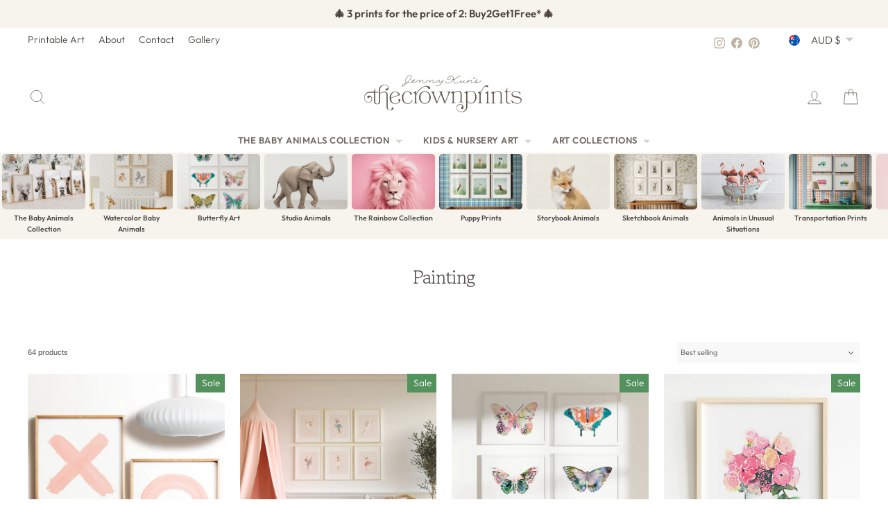

--- FILE ---
content_type: text/html; charset=utf-8
request_url: https://www.thecrownprints.com/en-au/collections/painting-prints
body_size: 54307
content:
<!doctype html>
<html class="no-js" lang="en" dir="ltr">
<head>
  <meta charset="utf-8">
  <meta http-equiv="X-UA-Compatible" content="IE=edge,chrome=1">
  <meta name="viewport" content="width=device-width,initial-scale=1">
  <meta name="theme-color" content="#000000">
  <link rel="canonical" href="https://www.thecrownprints.com/en-au/collections/painting-prints">
  <link rel="preconnect" href="https://cdn.shopify.com" crossorigin>
  <link rel="preconnect" href="https://fonts.shopifycdn.com" crossorigin>
  <link rel="dns-prefetch" href="https://productreviews.shopifycdn.com">
  <link rel="dns-prefetch" href="https://ajax.googleapis.com">
  <link rel="dns-prefetch" href="https://maps.googleapis.com">
  <link rel="dns-prefetch" href="https://maps.gstatic.com"><link rel="shortcut icon" href="//www.thecrownprints.com/cdn/shop/files/favicon_653e91a5-34df-4acc-b6c4-a1c9a4d02030_32x32.png?v=1727900889" type="image/png" /><title>Painting
&ndash; The Crown Prints
</title>
<meta property="og:site_name" content="The Crown Prints">
  <meta property="og:url" content="https://www.thecrownprints.com/en-au/collections/painting-prints">
  <meta property="og:title" content="Painting">
  <meta property="og:type" content="website">
  <meta property="og:description" content="Animal Wall Art by Jenny Kun - Unique Baby Animal Art, Model Car Artwork, Ballet Prints, Animal in Bathtub prints, Construction Vehicle Art and more art that kids love. Decorate a nursery, playroom, or kids room with unique and exclusive artwork by Jenny Kun. Printable Art and Prints Shipped Worldwide."><meta property="og:image" content="http://www.thecrownprints.com/cdn/shop/files/shopify_social-sharing_2024-06-07_the-crown-prints.jpg?v=1717781486">
    <meta property="og:image:secure_url" content="https://www.thecrownprints.com/cdn/shop/files/shopify_social-sharing_2024-06-07_the-crown-prints.jpg?v=1717781486">
    <meta property="og:image:width" content="1200">
    <meta property="og:image:height" content="628"><meta name="twitter:site" content="@">
  <meta name="twitter:card" content="summary_large_image">
  <meta name="twitter:title" content="Painting">
  <meta name="twitter:description" content="Animal Wall Art by Jenny Kun - Unique Baby Animal Art, Model Car Artwork, Ballet Prints, Animal in Bathtub prints, Construction Vehicle Art and more art that kids love. Decorate a nursery, playroom, or kids room with unique and exclusive artwork by Jenny Kun. Printable Art and Prints Shipped Worldwide.">
<script async crossorigin fetchpriority="high" src="/cdn/shopifycloud/importmap-polyfill/es-modules-shim.2.4.0.js"></script>
<script type="importmap">
{
  "imports": {
    "element.base-media": "//www.thecrownprints.com/cdn/shop/t/272/assets/element.base-media.js?v=61305152781971747521764548191",
    "element.image.parallax": "//www.thecrownprints.com/cdn/shop/t/272/assets/element.image.parallax.js?v=59188309605188605141764548191",
    "element.model": "//www.thecrownprints.com/cdn/shop/t/272/assets/element.model.js?v=104979259955732717291764548191",
    "element.quantity-selector": "//www.thecrownprints.com/cdn/shop/t/272/assets/element.quantity-selector.js?v=68208048201360514121764548192",
    "element.text.rte": "//www.thecrownprints.com/cdn/shop/t/272/assets/element.text.rte.js?v=28194737298593644281764548192",
    "element.video": "//www.thecrownprints.com/cdn/shop/t/272/assets/element.video.js?v=110560105447302630031764548192",
    "is-land": "//www.thecrownprints.com/cdn/shop/t/272/assets/is-land.min.js?v=92343381495565747271764548216",
    "util.misc": "//www.thecrownprints.com/cdn/shop/t/272/assets/util.misc.js?v=117964846174238173191764548226",
    "util.product-loader": "//www.thecrownprints.com/cdn/shop/t/272/assets/util.product-loader.js?v=71947287259713254281764548226",
    "util.resource-loader": "//www.thecrownprints.com/cdn/shop/t/272/assets/util.resource-loader.js?v=81301169148003274841764548226",
    "vendor.in-view": "//www.thecrownprints.com/cdn/shop/t/272/assets/vendor.in-view.js?v=126891093837844970591764548227"
  }
}
</script><script type="module" src="//www.thecrownprints.com/cdn/shop/t/272/assets/is-land.min.js?v=92343381495565747271764548216"></script>
<style data-shopify>@font-face {
  font-family: "Gowun Batang";
  font-weight: 400;
  font-style: normal;
  font-display: swap;
  src: url("//www.thecrownprints.com/cdn/fonts/gowun_batang/gowunbatang_n4.62df5086928bbe56463f50a1f2ecaf8140175bc7.woff2") format("woff2"),
       url("//www.thecrownprints.com/cdn/fonts/gowun_batang/gowunbatang_n4.26ad30e0f1a34b4486281387aaef5c77470cdea5.woff") format("woff");
}

  @font-face {
  font-family: Outfit;
  font-weight: 300;
  font-style: normal;
  font-display: swap;
  src: url("//www.thecrownprints.com/cdn/fonts/outfit/outfit_n3.8c97ae4c4fac7c2ea467a6dc784857f4de7e0e37.woff2") format("woff2"),
       url("//www.thecrownprints.com/cdn/fonts/outfit/outfit_n3.b50a189ccde91f9bceee88f207c18c09f0b62a7b.woff") format("woff");
}


  @font-face {
  font-family: Outfit;
  font-weight: 600;
  font-style: normal;
  font-display: swap;
  src: url("//www.thecrownprints.com/cdn/fonts/outfit/outfit_n6.dfcbaa80187851df2e8384061616a8eaa1702fdc.woff2") format("woff2"),
       url("//www.thecrownprints.com/cdn/fonts/outfit/outfit_n6.88384e9fc3e36038624caccb938f24ea8008a91d.woff") format("woff");
}

  
  
</style><link href="//www.thecrownprints.com/cdn/shop/t/272/assets/theme.css?v=148528009420965186051769491479" rel="stylesheet" type="text/css" media="all" />
<style data-shopify>:root {
    --typeHeaderPrimary: "Gowun Batang";
    --typeHeaderFallback: serif;
    --typeHeaderSize: 27px;
    --typeHeaderWeight: 400;
    --typeHeaderLineHeight: 1.1;
    --typeHeaderSpacing: -0.025em;

    --typeBasePrimary:Outfit;
    --typeBaseFallback:sans-serif;
    --typeBaseSize: 16px;
    --typeBaseWeight: 300;
    --typeBaseSpacing: 0.0em;
    --typeBaseLineHeight: 1.6;
    --typeBaselineHeightMinus01: 1.5;

    --typeCollectionTitle: 20px;

    --iconWeight: 2px;
    --iconLinecaps: round;

    
        --buttonRadius: 3px;
    

    --colorGridOverlayOpacity: 0.1;
    --colorAnnouncement: #f7f3ed;
    --colorAnnouncementText: #4d463c;

    --colorBody: #ffffff;
    --colorBodyAlpha05: rgba(255, 255, 255, 0.05);
    --colorBodyDim: #f2f2f2;
    --colorBodyLightDim: #fafafa;
    --colorBodyMediumDim: #f5f5f5;


    --colorBorder: #f7f3ed;

    --colorBtnPrimary: #000000;
    --colorBtnPrimaryLight: #1a1a1a;
    --colorBtnPrimaryDim: #000000;
    --colorBtnPrimaryText: #ffffff;

    --colorCartDot: #fdb7a5;

    --colorDrawers: #ffffff;
    --colorDrawersDim: #f2f2f2;
    --colorDrawerBorder: #f7f3ed;
    --colorDrawerText: #4d463c;
    --colorDrawerTextDark: #221f1a;
    --colorDrawerButton: #000000;
    --colorDrawerButtonText: #ffffff;

    --colorFooter: #f7f3ed;
    --colorFooterText: #4d463c;
    --colorFooterTextAlpha01: #4d463c;

    --colorGridOverlay: #000000;
    --colorGridOverlayOpacity: 0.1;

    --colorHeaderTextAlpha01: rgba(77, 70, 60, 0.1);

    --colorHeroText: #ffffff;

    --colorSmallImageBg: #ffffff;
    --colorLargeImageBg: #534f4c;

    --colorImageOverlay: #534f4c;
    --colorImageOverlayOpacity: 0.1;
    --colorImageOverlayTextShadow: 0.2;

    --colorLink: #534f4c;

    --colorModalBg: rgba(191, 180, 164, 0.6);

    --colorNav: #ffffff;
    --colorNavText: #4d463c;

    --colorPrice: #534f4c;

    --colorSaleTag: #53915d;
    --colorSaleTagText: #ffffff;

    --colorTextBody: #534f4c;
    --colorTextBodyAlpha015: rgba(83, 79, 76, 0.15);
    --colorTextBodyAlpha005: rgba(83, 79, 76, 0.05);
    --colorTextBodyAlpha008: rgba(83, 79, 76, 0.08);
    --colorTextSavings: #53915d;

    --urlIcoSelect: url(//www.thecrownprints.com/cdn/shop/t/272/assets/ico-select.svg);
    --urlIcoSelectFooter: url(//www.thecrownprints.com/cdn/shop/t/272/assets/ico-select-footer.svg);
    --urlIcoSelectWhite: url(//www.thecrownprints.com/cdn/shop/t/272/assets/ico-select-white.svg);

    --grid-gutter: 17px;
    --drawer-gutter: 20px;

    --sizeChartMargin: 25px 0;
    --sizeChartIconMargin: 5px;

    --newsletterReminderPadding: 40px;

    /*Shop Pay Installments*/
    --color-body-text: #534f4c;
    --color-body: #ffffff;
    --color-bg: #ffffff;
    }

    .placeholder-content {
    background-image: linear-gradient(100deg, #ffffff 40%, #f7f7f7 63%, #ffffff 79%);
    }</style><!-- ---------------- tcp ----------------- --><link rel="canonical" href="https://www.thecrownprints.com/en-au/collections/painting-prints"><title>Painting
&ndash; The Crown Prints
</title>
<meta property="og:site_name" content="The Crown Prints">
  <meta property="og:url" content="https://www.thecrownprints.com/en-au/collections/painting-prints">
  <meta property="og:title" content="Painting">
  <meta property="og:type" content="website">
  <meta property="og:description" content="Animal Wall Art by Jenny Kun - Unique Baby Animal Art, Model Car Artwork, Ballet Prints, Animal in Bathtub prints, Construction Vehicle Art and more art that kids love. Decorate a nursery, playroom, or kids room with unique and exclusive artwork by Jenny Kun. Printable Art and Prints Shipped Worldwide."><meta property="og:image" content="http://www.thecrownprints.com/cdn/shop/files/shopify_social-sharing_2024-06-07_the-crown-prints.jpg?v=1717781486">
    <meta property="og:image:secure_url" content="https://www.thecrownprints.com/cdn/shop/files/shopify_social-sharing_2024-06-07_the-crown-prints.jpg?v=1717781486">
    <meta property="og:image:width" content="1200">
    <meta property="og:image:height" content="628"><meta name="twitter:site" content="@">
  <meta name="twitter:card" content="summary_large_image">
  <meta name="twitter:title" content="Painting">
  <meta name="twitter:description" content="Animal Wall Art by Jenny Kun - Unique Baby Animal Art, Model Car Artwork, Ballet Prints, Animal in Bathtub prints, Construction Vehicle Art and more art that kids love. Decorate a nursery, playroom, or kids room with unique and exclusive artwork by Jenny Kun. Printable Art and Prints Shipped Worldwide.">
<link rel="shortcut icon" href="//www.thecrownprints.com/cdn/shop/files/favicon_653e91a5-34df-4acc-b6c4-a1c9a4d02030_32x32.png?v=1727900889" type="image/png" /><style data-shopify>@font-face {
  font-family: "Gowun Batang";
  font-weight: 400;
  font-style: normal;
  font-display: swap;
  src: url("//www.thecrownprints.com/cdn/fonts/gowun_batang/gowunbatang_n4.62df5086928bbe56463f50a1f2ecaf8140175bc7.woff2") format("woff2"),
       url("//www.thecrownprints.com/cdn/fonts/gowun_batang/gowunbatang_n4.26ad30e0f1a34b4486281387aaef5c77470cdea5.woff") format("woff");
}

  @font-face {
  font-family: Outfit;
  font-weight: 300;
  font-style: normal;
  font-display: swap;
  src: url("//www.thecrownprints.com/cdn/fonts/outfit/outfit_n3.8c97ae4c4fac7c2ea467a6dc784857f4de7e0e37.woff2") format("woff2"),
       url("//www.thecrownprints.com/cdn/fonts/outfit/outfit_n3.b50a189ccde91f9bceee88f207c18c09f0b62a7b.woff") format("woff");
}


  @font-face {
  font-family: Outfit;
  font-weight: 600;
  font-style: normal;
  font-display: swap;
  src: url("//www.thecrownprints.com/cdn/fonts/outfit/outfit_n6.dfcbaa80187851df2e8384061616a8eaa1702fdc.woff2") format("woff2"),
       url("//www.thecrownprints.com/cdn/fonts/outfit/outfit_n6.88384e9fc3e36038624caccb938f24ea8008a91d.woff") format("woff");
}

  
  
</style><link href="//www.thecrownprints.com/cdn/shop/t/272/assets/theme.css?v=148528009420965186051769491479" rel="stylesheet" type="text/css" media="all" />
<style data-shopify>:root {
    --typeHeaderPrimary: "Gowun Batang";
    --typeHeaderFallback: serif;
    --typeHeaderSize: 27px;
    --typeHeaderWeight: 400;
    --typeHeaderLineHeight: 1.1;
    --typeHeaderSpacing: -0.025em;

    --typeBasePrimary:Outfit;
    --typeBaseFallback:sans-serif;
    --typeBaseSize: 16px;
    --typeBaseWeight: 300;
    --typeBaseSpacing: 0.0em;
    --typeBaseLineHeight: 1.6;
    --typeBaselineHeightMinus01: 1.5;

    --typeCollectionTitle: 20px;

    --iconWeight: 2px;
    --iconLinecaps: round;

    
        --buttonRadius: 3px;
    

    --colorGridOverlayOpacity: 0.1;
    --colorAnnouncement: #f7f3ed;
    --colorAnnouncementText: #4d463c;

    --colorBody: #ffffff;
    --colorBodyAlpha05: rgba(255, 255, 255, 0.05);
    --colorBodyDim: #f2f2f2;
    --colorBodyLightDim: #fafafa;
    --colorBodyMediumDim: #f5f5f5;


    --colorBorder: #f7f3ed;

    --colorBtnPrimary: #000000;
    --colorBtnPrimaryLight: #1a1a1a;
    --colorBtnPrimaryDim: #000000;
    --colorBtnPrimaryText: #ffffff;

    --colorCartDot: #fdb7a5;

    --colorDrawers: #ffffff;
    --colorDrawersDim: #f2f2f2;
    --colorDrawerBorder: #f7f3ed;
    --colorDrawerText: #4d463c;
    --colorDrawerTextDark: #221f1a;
    --colorDrawerButton: #000000;
    --colorDrawerButtonText: #ffffff;

    --colorFooter: #f7f3ed;
    --colorFooterText: #4d463c;
    --colorFooterTextAlpha01: #4d463c;

    --colorGridOverlay: #000000;
    --colorGridOverlayOpacity: 0.1;

    --colorHeaderTextAlpha01: rgba(77, 70, 60, 0.1);

    --colorHeroText: #ffffff;

    --colorSmallImageBg: #ffffff;
    --colorLargeImageBg: #534f4c;

    --colorImageOverlay: #534f4c;
    --colorImageOverlayOpacity: 0.1;
    --colorImageOverlayTextShadow: 0.2;

    --colorLink: #534f4c;

    --colorModalBg: rgba(191, 180, 164, 0.6);

    --colorNav: #ffffff;
    --colorNavText: #4d463c;

    --colorPrice: #534f4c;

    --colorSaleTag: #53915d;
    --colorSaleTagText: #ffffff;

    --colorTextBody: #534f4c;
    --colorTextBodyAlpha015: rgba(83, 79, 76, 0.15);
    --colorTextBodyAlpha005: rgba(83, 79, 76, 0.05);
    --colorTextBodyAlpha008: rgba(83, 79, 76, 0.08);
    --colorTextSavings: #53915d;

    --urlIcoSelect: url(//www.thecrownprints.com/cdn/shop/t/272/assets/ico-select.svg);
    --urlIcoSelectFooter: url(//www.thecrownprints.com/cdn/shop/t/272/assets/ico-select-footer.svg);
    --urlIcoSelectWhite: url(//www.thecrownprints.com/cdn/shop/t/272/assets/ico-select-white.svg);

    --grid-gutter: 17px;
    --drawer-gutter: 20px;

    --sizeChartMargin: 25px 0;
    --sizeChartIconMargin: 5px;

    --newsletterReminderPadding: 40px;

    /*Shop Pay Installments*/
    --color-body-text: #534f4c;
    --color-body: #ffffff;
    --color-bg: #ffffff;
    }

    .placeholder-content {
    background-image: linear-gradient(100deg, #ffffff 40%, #f7f7f7 63%, #ffffff 79%);
    }</style>
<!-- --------------- end tcp -------------------->


  <script>
    document.documentElement.className = document.documentElement.className.replace('no-js', 'js');

    window.theme = window.theme || {};
    theme.routes = {
      home: "/en-au",
      cart: "/en-au/cart.js",
      cartPage: "/en-au/cart",
      cartAdd: "/en-au/cart/add.js",
      cartChange: "/en-au/cart/change.js",
      search: "/en-au/search",
      predictiveSearch: "/en-au/search/suggest"
    };
    theme.strings = {
      soldOut: "Sold Out",
      unavailable: "Unavailable",
      inStockLabel: "In stock, ready to ship",
      oneStockLabel: "Low stock - [count] item left",
      otherStockLabel: "Low stock - [count] items left",
      willNotShipUntil: "Ready to ship [date]",
      willBeInStockAfter: "Back in stock [date]",
      waitingForStock: "Backordered, shipping soon",
      savePrice: "Save [saved_amount]",
      cartEmpty: "Your cart is currently empty.",
      cartTermsConfirmation: "You must agree with the terms and conditions of sales to check out",
      searchCollections: "Collections",
      searchPages: "Pages",
      searchArticles: "Articles",
      productFrom: "from ",
      maxQuantity: "You can only have [quantity] of [title] in your cart."
    };
    theme.settings = {
      cartType: "drawer",
      isCustomerTemplate: false,
      moneyFormat: "${{amount}}",
      saveType: "percent",
      productImageSize: "natural",
      productImageCover: true,
      predictiveSearch: true,
      predictiveSearchType: null,
      predictiveSearchVendor: false,
      predictiveSearchPrice: false,
      quickView: false,
      themeName: 'Impulse',
      themeVersion: "8.1.0"
    };
  </script>

  <script>window.performance && window.performance.mark && window.performance.mark('shopify.content_for_header.start');</script><meta name="google-site-verification" content="gWvCJdMSM7OFrkQ0VG3GtJT_BCaH6feChGWMR3J6hCk">
<meta name="facebook-domain-verification" content="69thdjmxeo2h7b9a115qwxhgsnsjlk">
<meta id="shopify-digital-wallet" name="shopify-digital-wallet" content="/16521795/digital_wallets/dialog">
<meta name="shopify-checkout-api-token" content="8c165b1eb26cf519d9a2f8dcc9e26103">
<meta id="in-context-paypal-metadata" data-shop-id="16521795" data-venmo-supported="false" data-environment="production" data-locale="en_US" data-paypal-v4="true" data-currency="AUD">
<link rel="alternate" type="application/atom+xml" title="Feed" href="/en-au/collections/painting-prints.atom" />
<link rel="next" href="/en-au/collections/painting-prints?page=2">
<link rel="alternate" hreflang="x-default" href="https://www.thecrownprints.com/collections/painting-prints">
<link rel="alternate" hreflang="en" href="https://www.thecrownprints.com/collections/painting-prints">
<link rel="alternate" hreflang="en-AU" href="https://www.thecrownprints.com/en-au/collections/painting-prints">
<link rel="alternate" hreflang="en-GB" href="https://www.thecrownprints.com/en-gb/collections/painting-prints">
<link rel="alternate" hreflang="en-CA" href="https://www.thecrownprints.com/en-ca/collections/painting-prints">
<link rel="alternate" hreflang="en-NZ" href="https://www.thecrownprints.com/en-nz/collections/painting-prints">
<link rel="alternate" hreflang="en-MX" href="https://www.thecrownprints.com/en-mx/collections/painting-prints">
<link rel="alternate" hreflang="en-ES" href="https://www.thecrownprints.com/en-es/collections/painting-prints">
<link rel="alternate" hreflang="en-FR" href="https://www.thecrownprints.com/en-fr/collections/painting-prints">
<link rel="alternate" hreflang="en-NL" href="https://www.thecrownprints.com/en-nl/collections/painting-prints">
<link rel="alternate" hreflang="en-BE" href="https://www.thecrownprints.com/en-be/collections/painting-prints">
<link rel="alternate" hreflang="en-IT" href="https://www.thecrownprints.com/en-it/collections/painting-prints">
<link rel="alternate" hreflang="en-CH" href="https://www.thecrownprints.com/en-ch/collections/painting-prints">
<link rel="alternate" hreflang="en-IE" href="https://www.thecrownprints.com/en-ie/collections/painting-prints">
<link rel="alternate" hreflang="en-NO" href="https://www.thecrownprints.com/en-no/collections/painting-prints">
<link rel="alternate" hreflang="en-SE" href="https://www.thecrownprints.com/en-se/collections/painting-prints">
<link rel="alternate" hreflang="en-FI" href="https://www.thecrownprints.com/en-fi/collections/painting-prints">
<link rel="alternate" type="application/json+oembed" href="https://www.thecrownprints.com/en-au/collections/painting-prints.oembed">
<script async="async" src="/checkouts/internal/preloads.js?locale=en-AU"></script>
<link rel="preconnect" href="https://shop.app" crossorigin="anonymous">
<script async="async" src="https://shop.app/checkouts/internal/preloads.js?locale=en-AU&shop_id=16521795" crossorigin="anonymous"></script>
<script id="apple-pay-shop-capabilities" type="application/json">{"shopId":16521795,"countryCode":"US","currencyCode":"AUD","merchantCapabilities":["supports3DS"],"merchantId":"gid:\/\/shopify\/Shop\/16521795","merchantName":"The Crown Prints","requiredBillingContactFields":["postalAddress","email"],"requiredShippingContactFields":["postalAddress","email"],"shippingType":"shipping","supportedNetworks":["visa","masterCard","amex","discover","elo","jcb"],"total":{"type":"pending","label":"The Crown Prints","amount":"1.00"},"shopifyPaymentsEnabled":true,"supportsSubscriptions":true}</script>
<script id="shopify-features" type="application/json">{"accessToken":"8c165b1eb26cf519d9a2f8dcc9e26103","betas":["rich-media-storefront-analytics"],"domain":"www.thecrownprints.com","predictiveSearch":true,"shopId":16521795,"locale":"en"}</script>
<script>var Shopify = Shopify || {};
Shopify.shop = "the-crown-prints.myshopify.com";
Shopify.locale = "en";
Shopify.currency = {"active":"AUD","rate":"1.45596675"};
Shopify.country = "AU";
Shopify.theme = {"name":"The Crown Prints - 2025 December","id":182283895075,"schema_name":"Impulse","schema_version":"8.1.0","theme_store_id":857,"role":"main"};
Shopify.theme.handle = "null";
Shopify.theme.style = {"id":null,"handle":null};
Shopify.cdnHost = "www.thecrownprints.com/cdn";
Shopify.routes = Shopify.routes || {};
Shopify.routes.root = "/en-au/";</script>
<script type="module">!function(o){(o.Shopify=o.Shopify||{}).modules=!0}(window);</script>
<script>!function(o){function n(){var o=[];function n(){o.push(Array.prototype.slice.apply(arguments))}return n.q=o,n}var t=o.Shopify=o.Shopify||{};t.loadFeatures=n(),t.autoloadFeatures=n()}(window);</script>
<script>
  window.ShopifyPay = window.ShopifyPay || {};
  window.ShopifyPay.apiHost = "shop.app\/pay";
  window.ShopifyPay.redirectState = null;
</script>
<script id="shop-js-analytics" type="application/json">{"pageType":"collection"}</script>
<script defer="defer" async type="module" src="//www.thecrownprints.com/cdn/shopifycloud/shop-js/modules/v2/client.init-shop-cart-sync_BN7fPSNr.en.esm.js"></script>
<script defer="defer" async type="module" src="//www.thecrownprints.com/cdn/shopifycloud/shop-js/modules/v2/chunk.common_Cbph3Kss.esm.js"></script>
<script defer="defer" async type="module" src="//www.thecrownprints.com/cdn/shopifycloud/shop-js/modules/v2/chunk.modal_DKumMAJ1.esm.js"></script>
<script type="module">
  await import("//www.thecrownprints.com/cdn/shopifycloud/shop-js/modules/v2/client.init-shop-cart-sync_BN7fPSNr.en.esm.js");
await import("//www.thecrownprints.com/cdn/shopifycloud/shop-js/modules/v2/chunk.common_Cbph3Kss.esm.js");
await import("//www.thecrownprints.com/cdn/shopifycloud/shop-js/modules/v2/chunk.modal_DKumMAJ1.esm.js");

  window.Shopify.SignInWithShop?.initShopCartSync?.({"fedCMEnabled":true,"windoidEnabled":true});

</script>
<script>
  window.Shopify = window.Shopify || {};
  if (!window.Shopify.featureAssets) window.Shopify.featureAssets = {};
  window.Shopify.featureAssets['shop-js'] = {"shop-cart-sync":["modules/v2/client.shop-cart-sync_CJVUk8Jm.en.esm.js","modules/v2/chunk.common_Cbph3Kss.esm.js","modules/v2/chunk.modal_DKumMAJ1.esm.js"],"init-fed-cm":["modules/v2/client.init-fed-cm_7Fvt41F4.en.esm.js","modules/v2/chunk.common_Cbph3Kss.esm.js","modules/v2/chunk.modal_DKumMAJ1.esm.js"],"init-shop-email-lookup-coordinator":["modules/v2/client.init-shop-email-lookup-coordinator_Cc088_bR.en.esm.js","modules/v2/chunk.common_Cbph3Kss.esm.js","modules/v2/chunk.modal_DKumMAJ1.esm.js"],"init-windoid":["modules/v2/client.init-windoid_hPopwJRj.en.esm.js","modules/v2/chunk.common_Cbph3Kss.esm.js","modules/v2/chunk.modal_DKumMAJ1.esm.js"],"shop-button":["modules/v2/client.shop-button_B0jaPSNF.en.esm.js","modules/v2/chunk.common_Cbph3Kss.esm.js","modules/v2/chunk.modal_DKumMAJ1.esm.js"],"shop-cash-offers":["modules/v2/client.shop-cash-offers_DPIskqss.en.esm.js","modules/v2/chunk.common_Cbph3Kss.esm.js","modules/v2/chunk.modal_DKumMAJ1.esm.js"],"shop-toast-manager":["modules/v2/client.shop-toast-manager_CK7RT69O.en.esm.js","modules/v2/chunk.common_Cbph3Kss.esm.js","modules/v2/chunk.modal_DKumMAJ1.esm.js"],"init-shop-cart-sync":["modules/v2/client.init-shop-cart-sync_BN7fPSNr.en.esm.js","modules/v2/chunk.common_Cbph3Kss.esm.js","modules/v2/chunk.modal_DKumMAJ1.esm.js"],"init-customer-accounts-sign-up":["modules/v2/client.init-customer-accounts-sign-up_CfPf4CXf.en.esm.js","modules/v2/client.shop-login-button_DeIztwXF.en.esm.js","modules/v2/chunk.common_Cbph3Kss.esm.js","modules/v2/chunk.modal_DKumMAJ1.esm.js"],"pay-button":["modules/v2/client.pay-button_CgIwFSYN.en.esm.js","modules/v2/chunk.common_Cbph3Kss.esm.js","modules/v2/chunk.modal_DKumMAJ1.esm.js"],"init-customer-accounts":["modules/v2/client.init-customer-accounts_DQ3x16JI.en.esm.js","modules/v2/client.shop-login-button_DeIztwXF.en.esm.js","modules/v2/chunk.common_Cbph3Kss.esm.js","modules/v2/chunk.modal_DKumMAJ1.esm.js"],"avatar":["modules/v2/client.avatar_BTnouDA3.en.esm.js"],"init-shop-for-new-customer-accounts":["modules/v2/client.init-shop-for-new-customer-accounts_CsZy_esa.en.esm.js","modules/v2/client.shop-login-button_DeIztwXF.en.esm.js","modules/v2/chunk.common_Cbph3Kss.esm.js","modules/v2/chunk.modal_DKumMAJ1.esm.js"],"shop-follow-button":["modules/v2/client.shop-follow-button_BRMJjgGd.en.esm.js","modules/v2/chunk.common_Cbph3Kss.esm.js","modules/v2/chunk.modal_DKumMAJ1.esm.js"],"checkout-modal":["modules/v2/client.checkout-modal_B9Drz_yf.en.esm.js","modules/v2/chunk.common_Cbph3Kss.esm.js","modules/v2/chunk.modal_DKumMAJ1.esm.js"],"shop-login-button":["modules/v2/client.shop-login-button_DeIztwXF.en.esm.js","modules/v2/chunk.common_Cbph3Kss.esm.js","modules/v2/chunk.modal_DKumMAJ1.esm.js"],"lead-capture":["modules/v2/client.lead-capture_DXYzFM3R.en.esm.js","modules/v2/chunk.common_Cbph3Kss.esm.js","modules/v2/chunk.modal_DKumMAJ1.esm.js"],"shop-login":["modules/v2/client.shop-login_CA5pJqmO.en.esm.js","modules/v2/chunk.common_Cbph3Kss.esm.js","modules/v2/chunk.modal_DKumMAJ1.esm.js"],"payment-terms":["modules/v2/client.payment-terms_BxzfvcZJ.en.esm.js","modules/v2/chunk.common_Cbph3Kss.esm.js","modules/v2/chunk.modal_DKumMAJ1.esm.js"]};
</script>
<script>(function() {
  var isLoaded = false;
  function asyncLoad() {
    if (isLoaded) return;
    isLoaded = true;
    var urls = ["https:\/\/chimpstatic.com\/mcjs-connected\/js\/users\/afb3906950bf6b752f2e49a87\/0ecd9e69321dbc06c3b2314d8.js?shop=the-crown-prints.myshopify.com","https:\/\/shopify.covet.pics\/covet-pics-widget-inject.js?shop=the-crown-prints.myshopify.com","https:\/\/cdn.recovermycart.com\/scripts\/keepcart\/CartJS.min.js?shop=the-crown-prints.myshopify.com\u0026shop=the-crown-prints.myshopify.com","https:\/\/cdn.nfcube.com\/instafeed-4a3540628821e9ba73bd37d2d0e8304f.js?shop=the-crown-prints.myshopify.com"];
    for (var i = 0; i < urls.length; i++) {
      var s = document.createElement('script');
      s.type = 'text/javascript';
      s.async = true;
      s.src = urls[i];
      var x = document.getElementsByTagName('script')[0];
      x.parentNode.insertBefore(s, x);
    }
  };
  if(window.attachEvent) {
    window.attachEvent('onload', asyncLoad);
  } else {
    window.addEventListener('load', asyncLoad, false);
  }
})();</script>
<script id="__st">var __st={"a":16521795,"offset":-18000,"reqid":"ae6452d9-1ac8-4db2-9ce4-17c0308fcf55-1769796570","pageurl":"www.thecrownprints.com\/en-au\/collections\/painting-prints","u":"f4a2cef0d4b6","p":"collection","rtyp":"collection","rid":178596282452};</script>
<script>window.ShopifyPaypalV4VisibilityTracking = true;</script>
<script id="captcha-bootstrap">!function(){'use strict';const t='contact',e='account',n='new_comment',o=[[t,t],['blogs',n],['comments',n],[t,'customer']],c=[[e,'customer_login'],[e,'guest_login'],[e,'recover_customer_password'],[e,'create_customer']],r=t=>t.map((([t,e])=>`form[action*='/${t}']:not([data-nocaptcha='true']) input[name='form_type'][value='${e}']`)).join(','),a=t=>()=>t?[...document.querySelectorAll(t)].map((t=>t.form)):[];function s(){const t=[...o],e=r(t);return a(e)}const i='password',u='form_key',d=['recaptcha-v3-token','g-recaptcha-response','h-captcha-response',i],f=()=>{try{return window.sessionStorage}catch{return}},m='__shopify_v',_=t=>t.elements[u];function p(t,e,n=!1){try{const o=window.sessionStorage,c=JSON.parse(o.getItem(e)),{data:r}=function(t){const{data:e,action:n}=t;return t[m]||n?{data:e,action:n}:{data:t,action:n}}(c);for(const[e,n]of Object.entries(r))t.elements[e]&&(t.elements[e].value=n);n&&o.removeItem(e)}catch(o){console.error('form repopulation failed',{error:o})}}const l='form_type',E='cptcha';function T(t){t.dataset[E]=!0}const w=window,h=w.document,L='Shopify',v='ce_forms',y='captcha';let A=!1;((t,e)=>{const n=(g='f06e6c50-85a8-45c8-87d0-21a2b65856fe',I='https://cdn.shopify.com/shopifycloud/storefront-forms-hcaptcha/ce_storefront_forms_captcha_hcaptcha.v1.5.2.iife.js',D={infoText:'Protected by hCaptcha',privacyText:'Privacy',termsText:'Terms'},(t,e,n)=>{const o=w[L][v],c=o.bindForm;if(c)return c(t,g,e,D).then(n);var r;o.q.push([[t,g,e,D],n]),r=I,A||(h.body.append(Object.assign(h.createElement('script'),{id:'captcha-provider',async:!0,src:r})),A=!0)});var g,I,D;w[L]=w[L]||{},w[L][v]=w[L][v]||{},w[L][v].q=[],w[L][y]=w[L][y]||{},w[L][y].protect=function(t,e){n(t,void 0,e),T(t)},Object.freeze(w[L][y]),function(t,e,n,w,h,L){const[v,y,A,g]=function(t,e,n){const i=e?o:[],u=t?c:[],d=[...i,...u],f=r(d),m=r(i),_=r(d.filter((([t,e])=>n.includes(e))));return[a(f),a(m),a(_),s()]}(w,h,L),I=t=>{const e=t.target;return e instanceof HTMLFormElement?e:e&&e.form},D=t=>v().includes(t);t.addEventListener('submit',(t=>{const e=I(t);if(!e)return;const n=D(e)&&!e.dataset.hcaptchaBound&&!e.dataset.recaptchaBound,o=_(e),c=g().includes(e)&&(!o||!o.value);(n||c)&&t.preventDefault(),c&&!n&&(function(t){try{if(!f())return;!function(t){const e=f();if(!e)return;const n=_(t);if(!n)return;const o=n.value;o&&e.removeItem(o)}(t);const e=Array.from(Array(32),(()=>Math.random().toString(36)[2])).join('');!function(t,e){_(t)||t.append(Object.assign(document.createElement('input'),{type:'hidden',name:u})),t.elements[u].value=e}(t,e),function(t,e){const n=f();if(!n)return;const o=[...t.querySelectorAll(`input[type='${i}']`)].map((({name:t})=>t)),c=[...d,...o],r={};for(const[a,s]of new FormData(t).entries())c.includes(a)||(r[a]=s);n.setItem(e,JSON.stringify({[m]:1,action:t.action,data:r}))}(t,e)}catch(e){console.error('failed to persist form',e)}}(e),e.submit())}));const S=(t,e)=>{t&&!t.dataset[E]&&(n(t,e.some((e=>e===t))),T(t))};for(const o of['focusin','change'])t.addEventListener(o,(t=>{const e=I(t);D(e)&&S(e,y())}));const B=e.get('form_key'),M=e.get(l),P=B&&M;t.addEventListener('DOMContentLoaded',(()=>{const t=y();if(P)for(const e of t)e.elements[l].value===M&&p(e,B);[...new Set([...A(),...v().filter((t=>'true'===t.dataset.shopifyCaptcha))])].forEach((e=>S(e,t)))}))}(h,new URLSearchParams(w.location.search),n,t,e,['guest_login'])})(!0,!0)}();</script>
<script integrity="sha256-4kQ18oKyAcykRKYeNunJcIwy7WH5gtpwJnB7kiuLZ1E=" data-source-attribution="shopify.loadfeatures" defer="defer" src="//www.thecrownprints.com/cdn/shopifycloud/storefront/assets/storefront/load_feature-a0a9edcb.js" crossorigin="anonymous"></script>
<script crossorigin="anonymous" defer="defer" src="//www.thecrownprints.com/cdn/shopifycloud/storefront/assets/shopify_pay/storefront-65b4c6d7.js?v=20250812"></script>
<script data-source-attribution="shopify.dynamic_checkout.dynamic.init">var Shopify=Shopify||{};Shopify.PaymentButton=Shopify.PaymentButton||{isStorefrontPortableWallets:!0,init:function(){window.Shopify.PaymentButton.init=function(){};var t=document.createElement("script");t.src="https://www.thecrownprints.com/cdn/shopifycloud/portable-wallets/latest/portable-wallets.en.js",t.type="module",document.head.appendChild(t)}};
</script>
<script data-source-attribution="shopify.dynamic_checkout.buyer_consent">
  function portableWalletsHideBuyerConsent(e){var t=document.getElementById("shopify-buyer-consent"),n=document.getElementById("shopify-subscription-policy-button");t&&n&&(t.classList.add("hidden"),t.setAttribute("aria-hidden","true"),n.removeEventListener("click",e))}function portableWalletsShowBuyerConsent(e){var t=document.getElementById("shopify-buyer-consent"),n=document.getElementById("shopify-subscription-policy-button");t&&n&&(t.classList.remove("hidden"),t.removeAttribute("aria-hidden"),n.addEventListener("click",e))}window.Shopify?.PaymentButton&&(window.Shopify.PaymentButton.hideBuyerConsent=portableWalletsHideBuyerConsent,window.Shopify.PaymentButton.showBuyerConsent=portableWalletsShowBuyerConsent);
</script>
<script data-source-attribution="shopify.dynamic_checkout.cart.bootstrap">document.addEventListener("DOMContentLoaded",(function(){function t(){return document.querySelector("shopify-accelerated-checkout-cart, shopify-accelerated-checkout")}if(t())Shopify.PaymentButton.init();else{new MutationObserver((function(e,n){t()&&(Shopify.PaymentButton.init(),n.disconnect())})).observe(document.body,{childList:!0,subtree:!0})}}));
</script>
<link id="shopify-accelerated-checkout-styles" rel="stylesheet" media="screen" href="https://www.thecrownprints.com/cdn/shopifycloud/portable-wallets/latest/accelerated-checkout-backwards-compat.css" crossorigin="anonymous">
<style id="shopify-accelerated-checkout-cart">
        #shopify-buyer-consent {
  margin-top: 1em;
  display: inline-block;
  width: 100%;
}

#shopify-buyer-consent.hidden {
  display: none;
}

#shopify-subscription-policy-button {
  background: none;
  border: none;
  padding: 0;
  text-decoration: underline;
  font-size: inherit;
  cursor: pointer;
}

#shopify-subscription-policy-button::before {
  box-shadow: none;
}

      </style>

<script>window.performance && window.performance.mark && window.performance.mark('shopify.content_for_header.end');</script>

  <style data-shopify>
    :root {
      /* Root Variables */
      /* ========================= */
      --root-color-primary: #534f4c;
      --color-primary: #534f4c;
      --root-color-secondary: #ffffff;
      --color-secondary: #ffffff;
      --color-sale-tag: #53915d;
      --color-sale-tag-text: #ffffff;
      --layout-section-padding-block: 3rem;
      --layout-section-padding-inline--md: 40px;
      --layout-section-max-inline-size: 1420px; 


      /* Text */
      /* ========================= */
      
      /* Body Font Styles */
      --element-text-font-family--body: Outfit;
      --element-text-font-family-fallback--body: sans-serif;
      --element-text-font-weight--body: 300;
      --element-text-letter-spacing--body: 0.0em;
      --element-text-text-transform--body: none;

      /* Body Font Sizes */
      --element-text-font-size--body: initial;
      --element-text-font-size--body-xs: 12px;
      --element-text-font-size--body-sm: 14px;
      --element-text-font-size--body-md: 16px;
      --element-text-font-size--body-lg: 18px;
      
      /* Body Line Heights */
      --element-text-line-height--body: 1.6;

      /* Heading Font Styles */
      --element-text-font-family--heading: "Gowun Batang";
      --element-text-font-family-fallback--heading: serif;
      --element-text-font-weight--heading: 400;
      --element-text-letter-spacing--heading: -0.025em;
      
       
      
      
      /* Heading Font Sizes */
      --element-text-font-size--heading-2xl: 43px;
      --element-text-font-size--heading-xl: 27px;
      --element-text-font-size--heading-lg: 21px;
      --element-text-font-size--heading-md: 19px;
      --element-text-font-size--heading-sm: 13px;
      --element-text-font-size--heading-xs: 11px;
      
      /* Heading Line Heights */
      --element-text-line-height--heading: 1.1;

      /* Buttons */
      /* ========================= */
      
          --element-button-radius: 3px;
      

      --element-button-padding-block: 12px;
      --element-button-text-transform: uppercase;
      --element-button-font-weight: 800;
      --element-button-font-size: max(calc(var(--typeBaseSize) - 4px), 13px);
      --element-button-letter-spacing: .3em;

      /* Base Color Variables */
      --element-button-color-primary: #000000;
      --element-button-color-secondary: #ffffff;
      --element-button-shade-border: 100%;

      /* Hover State Variables */
      --element-button-shade-background--hover: 0%;
      --element-button-shade-border--hover: 100%;

      /* Focus State Variables */
      --element-button-color-focus: var(--color-focus);

      /* Inputs */
      /* ========================= */
      
          --element-icon-radius: 3px;
      

      --element-input-font-size: var(--element-text-font-size--body-sm);
      --element-input-box-shadow-shade: 100%;

      /* Hover State Variables */
      --element-input-background-shade--hover: 0%;
      --element-input-box-shadow-spread-radius--hover: 1px;
    }

    @media only screen and (max-width: 768px) {
      :root {
        --element-button-font-size: max(calc(var(--typeBaseSize) - 5px), 11px);
      }
    }

    .element-radio {
        &:has(input[type='radio']:checked) {
          --element-button-color: var(--element-button-color-secondary);
        }
    }

    /* ATC Button Overrides */
    /* ========================= */

    .element-button[type="submit"],
    .element-button[type="submit"] .element-text,
    .element-button--shopify-payment-wrapper button {
      --element-button-padding-block: 13px;
      --element-button-padding-inline: 20px;
      --element-button-line-height: 1.42;
      --_font-size--body-md: var(--element-button-font-size);

      line-height: 1.42 !important;
    }

    /* When dynamic checkout is enabled */
    product-form:has(.element-button--shopify-payment-wrapper) {
      --element-button-color: #534f4c;

      .element-button[type="submit"],
      .element-button--shopify-payment-wrapper button {
        min-height: 50px !important;
      }

      .shopify-payment-button {
        margin: 0;
      }
    }

    /* Hover animation for non-angled buttons */
    body:not([data-button_style='angled']) .element-button[type="submit"] {
      position: relative;
      overflow: hidden;

      &:after {
        content: '';
        position: absolute;
        top: 0;
        left: 150%;
        width: 200%;
        height: 100%;
        transform: skewX(-20deg);
        background-image: linear-gradient(to right,transparent, rgba(255,255,255,.25),transparent);
      }

      &:hover:after {
        animation: shine 0.75s cubic-bezier(0.01, 0.56, 1, 1);
      }
    }

    /* ANGLED STYLE - ATC Button Overrides */
    /* ========================= */
    
    [data-button_style='angled'] {
      --element-button-shade-background--active: var(--element-button-shade-background);
      --element-button-shade-border--active: var(--element-button-shade-border);

      .element-button[type="submit"] {
        --_box-shadow: none;

        position: relative;
        max-width: 94%;
        border-top: 1px solid #000000;
        border-bottom: 1px solid #000000;
        
        &:before,
        &:after {
          content: '';
          position: absolute;
          display: block;
          top: -1px;
          bottom: -1px;
          width: 20px;
          transform: skewX(-12deg);
          background-color: #000000;
        }
        
        &:before {
          left: -6px;
        }
        
        &:after {
          right: -6px;
        }
      }

      /* When dynamic checkout is enabled */
      product-form:has(.element-button--shopify-payment-wrapper) {
        .element-button[type="submit"]:before,
        .element-button[type="submit"]:after {
          background-color: color-mix(in srgb,var(--_color-text) var(--_shade-background),var(--_color-background));
          border-top: 1px solid #000000;
          border-bottom: 1px solid #000000;
        }

        .element-button[type="submit"]:before {
          border-left: 1px solid #000000;
        }
        
        .element-button[type="submit"]:after {
          border-right: 1px solid #000000;
        }
      }

      .element-button--shopify-payment-wrapper {
        --_color-background: #000000;

        button:hover,
        button:before,
        button:after {
          background-color: color-mix(in srgb,var(--_color-text) var(--_shade-background),var(--_color-background)) !important;
        }

        button:not(button:focus-visible) {
          box-shadow: none !important;
        }
      }
    }
  </style>

  <script src="//www.thecrownprints.com/cdn/shop/t/272/assets/vendor-scripts-v11.js" defer="defer"></script><link rel="stylesheet" href="//www.thecrownprints.com/cdn/shop/t/272/assets/country-flags.css"><script src="//www.thecrownprints.com/cdn/shop/t/272/assets/theme.js?v=86475989253021035941764552514" defer="defer"></script>


  <!-- ----------------------- tcp ------------------------- -->
  <link rel="stylesheet" href="https://use.typekit.net/qim7ray.css">
  



  <!-- ------------------- end tcp ------------------- -->


<!-- BEGIN app block: shopify://apps/microsoft-clarity/blocks/brandAgents_js/31c3d126-8116-4b4a-8ba1-baeda7c4aeea -->





<!-- END app block --><!-- BEGIN app block: shopify://apps/microsoft-clarity/blocks/clarity_js/31c3d126-8116-4b4a-8ba1-baeda7c4aeea -->


<!-- END app block --><!-- BEGIN app block: shopify://apps/blockify-fraud-filter/blocks/app_embed/2e3e0ba5-0e70-447a-9ec5-3bf76b5ef12e --> 
 
 
    <script>
        window.blockifyShopIdentifier = "the-crown-prints.myshopify.com";
        window.ipBlockerMetafields = "{\"showOverlayByPass\":false,\"disableSpyExtensions\":false,\"blockUnknownBots\":false,\"activeApp\":true,\"blockByMetafield\":false,\"visitorAnalytic\":true,\"showWatermark\":true}";
        window.blockifyRules = null;
        window.ipblockerBlockTemplate = "{\"customCss\":\"#blockify---container{--bg-blockify: #fff;position:relative}#blockify---container::after{content:'';position:absolute;inset:0;background-repeat:no-repeat !important;background-size:cover !important;background:var(--bg-blockify);z-index:0}#blockify---container #blockify---container__inner{display:flex;flex-direction:column;align-items:center;position:relative;z-index:1}#blockify---container #blockify---container__inner #blockify-block-content{display:flex;flex-direction:column;align-items:center;text-align:center}#blockify---container #blockify---container__inner #blockify-block-content #blockify-block-superTitle{display:none !important}#blockify---container #blockify---container__inner #blockify-block-content #blockify-block-title{font-size:313%;font-weight:bold;margin-top:1em}@media only screen and (min-width: 768px) and (max-width: 1199px){#blockify---container #blockify---container__inner #blockify-block-content #blockify-block-title{font-size:188%}}@media only screen and (max-width: 767px){#blockify---container #blockify---container__inner #blockify-block-content #blockify-block-title{font-size:107%}}#blockify---container #blockify---container__inner #blockify-block-content #blockify-block-description{font-size:125%;margin:1.5em;line-height:1.5}@media only screen and (min-width: 768px) and (max-width: 1199px){#blockify---container #blockify---container__inner #blockify-block-content #blockify-block-description{font-size:88%}}@media only screen and (max-width: 767px){#blockify---container #blockify---container__inner #blockify-block-content #blockify-block-description{font-size:107%}}#blockify---container #blockify---container__inner #blockify-block-content #blockify-block-description #blockify-block-text-blink{display:none !important}#blockify---container #blockify---container__inner #blockify-logo-block-image{position:relative;width:400px;height:auto;max-height:300px}@media only screen and (max-width: 767px){#blockify---container #blockify---container__inner #blockify-logo-block-image{width:200px}}#blockify---container #blockify---container__inner #blockify-logo-block-image::before{content:'';display:block;padding-bottom:56.2%}#blockify---container #blockify---container__inner #blockify-logo-block-image img{position:absolute;top:0;left:0;width:100%;height:100%;object-fit:contain}\\n\",\"logoImage\":{\"active\":true,\"value\":\"https:\/\/fraud.blockifyapp.com\/s\/api\/public\/assets\/default-thumbnail.png\",\"altText\":\"Red octagonal stop sign with a black hand symbol in the center, indicating a warning or prohibition\"},\"superTitle\":{\"active\":false,\"text\":\"403\",\"color\":\"#899df1\"},\"title\":{\"active\":true,\"text\":\"Access Denied\",\"color\":\"#000\"},\"description\":{\"active\":true,\"text\":\"The site owner may have set restrictions that prevent you from accessing the site. Please contact the site owner for access.\",\"color\":\"#000\"},\"background\":{\"active\":true,\"value\":\"#fff\",\"type\":\"1\",\"colorFrom\":null,\"colorTo\":null}}";

        
            window.blockifyCollectionId = 178596282452;
        
    </script>


<link href="https://cdn.shopify.com/extensions/019c0809-e7fb-7b67-b153-34756be9be7d/blockify-shopify-291/assets/blockify-embed.min.js" as="script" type="text/javascript" rel="preload"><link href="https://cdn.shopify.com/extensions/019c0809-e7fb-7b67-b153-34756be9be7d/blockify-shopify-291/assets/prevent-bypass-script.min.js" as="script" type="text/javascript" rel="preload">
<script type="text/javascript">
    window.blockifyBaseUrl = 'https://fraud.blockifyapp.com/s/api';
    window.blockifyPublicUrl = 'https://fraud.blockifyapp.com/s/api/public';
    window.bucketUrl = 'https://storage.synctrack.io/megamind-fraud';
    window.storefrontApiUrl  = 'https://fraud.blockifyapp.com/p/api';
</script>
<script type="text/javascript">
  window.blockifyChecking = true;
</script>
<script id="blockifyScriptByPass" type="text/javascript" src=https://cdn.shopify.com/extensions/019c0809-e7fb-7b67-b153-34756be9be7d/blockify-shopify-291/assets/prevent-bypass-script.min.js async></script>
<script id="blockifyScriptTag" type="text/javascript" src=https://cdn.shopify.com/extensions/019c0809-e7fb-7b67-b153-34756be9be7d/blockify-shopify-291/assets/blockify-embed.min.js async></script>


<!-- END app block --><!-- BEGIN app block: shopify://apps/judge-me-reviews/blocks/judgeme_core/61ccd3b1-a9f2-4160-9fe9-4fec8413e5d8 --><!-- Start of Judge.me Core -->






<link rel="dns-prefetch" href="https://cdnwidget.judge.me">
<link rel="dns-prefetch" href="https://cdn.judge.me">
<link rel="dns-prefetch" href="https://cdn1.judge.me">
<link rel="dns-prefetch" href="https://api.judge.me">

<script data-cfasync='false' class='jdgm-settings-script'>window.jdgmSettings={"pagination":5,"disable_web_reviews":false,"badge_no_review_text":"No reviews","badge_n_reviews_text":"{{ n }} review/reviews","hide_badge_preview_if_no_reviews":true,"badge_hide_text":false,"enforce_center_preview_badge":false,"widget_title":"Customer Reviews","widget_open_form_text":"Write a review","widget_close_form_text":"Cancel review","widget_refresh_page_text":"Refresh page","widget_summary_text":"Based on {{ number_of_reviews }} review/reviews","widget_no_review_text":"Be the first to write a review","widget_name_field_text":"Display name","widget_verified_name_field_text":"Verified Name (public)","widget_name_placeholder_text":"Display name","widget_required_field_error_text":"This field is required.","widget_email_field_text":"Email address","widget_verified_email_field_text":"Verified Email (private, can not be edited)","widget_email_placeholder_text":"Your email address","widget_email_field_error_text":"Please enter a valid email address.","widget_rating_field_text":"Rating","widget_review_title_field_text":"Review Title","widget_review_title_placeholder_text":"Give your review a title","widget_review_body_field_text":"Review content","widget_review_body_placeholder_text":"Start writing here...","widget_pictures_field_text":"Picture/Video (optional)","widget_submit_review_text":"Submit Review","widget_submit_verified_review_text":"Submit Verified Review","widget_submit_success_msg_with_auto_publish":"Thank you! Please refresh the page in a few moments to see your review. You can remove or edit your review by logging into \u003ca href='https://judge.me/login' target='_blank' rel='nofollow noopener'\u003eJudge.me\u003c/a\u003e","widget_submit_success_msg_no_auto_publish":"Thank you! Your review will be published as soon as it is approved by the shop admin. You can remove or edit your review by logging into \u003ca href='https://judge.me/login' target='_blank' rel='nofollow noopener'\u003eJudge.me\u003c/a\u003e","widget_show_default_reviews_out_of_total_text":"Showing {{ n_reviews_shown }} out of {{ n_reviews }} reviews.","widget_show_all_link_text":"Show all","widget_show_less_link_text":"Show less","widget_author_said_text":"{{ reviewer_name }} said:","widget_days_text":"{{ n }} days ago","widget_weeks_text":"{{ n }} week/weeks ago","widget_months_text":"{{ n }} month/months ago","widget_years_text":"{{ n }} year/years ago","widget_yesterday_text":"Yesterday","widget_today_text":"Today","widget_replied_text":"\u003e\u003e {{ shop_name }} replied:","widget_read_more_text":"Read more","widget_reviewer_name_as_initial":"","widget_rating_filter_color":"#fbcd0a","widget_rating_filter_see_all_text":"See all reviews","widget_sorting_most_recent_text":"Most Recent","widget_sorting_highest_rating_text":"Highest Rating","widget_sorting_lowest_rating_text":"Lowest Rating","widget_sorting_with_pictures_text":"Only Pictures","widget_sorting_most_helpful_text":"Most Helpful","widget_open_question_form_text":"Ask a question","widget_reviews_subtab_text":"Reviews","widget_questions_subtab_text":"Questions","widget_question_label_text":"Question","widget_answer_label_text":"Answer","widget_question_placeholder_text":"Write your question here","widget_submit_question_text":"Submit Question","widget_question_submit_success_text":"Thank you for your question! We will notify you once it gets answered.","verified_badge_text":"Verified","verified_badge_bg_color":"","verified_badge_text_color":"","verified_badge_placement":"left-of-reviewer-name","widget_review_max_height":"","widget_hide_border":false,"widget_social_share":false,"widget_thumb":false,"widget_review_location_show":false,"widget_location_format":"","all_reviews_include_out_of_store_products":true,"all_reviews_out_of_store_text":"(out of store)","all_reviews_pagination":100,"all_reviews_product_name_prefix_text":"about","enable_review_pictures":true,"enable_question_anwser":false,"widget_theme":"align","review_date_format":"mm/dd/yyyy","default_sort_method":"most-recent","widget_product_reviews_subtab_text":"Product Reviews","widget_shop_reviews_subtab_text":"Shop Reviews","widget_other_products_reviews_text":"Reviews for other products","widget_store_reviews_subtab_text":"Store reviews","widget_no_store_reviews_text":"This store hasn't received any reviews yet","widget_web_restriction_product_reviews_text":"This product hasn't received any reviews yet","widget_no_items_text":"No items found","widget_show_more_text":"Show more","widget_write_a_store_review_text":"Write a Store Review","widget_other_languages_heading":"Reviews in Other Languages","widget_translate_review_text":"Translate review to {{ language }}","widget_translating_review_text":"Translating...","widget_show_original_translation_text":"Show original ({{ language }})","widget_translate_review_failed_text":"Review couldn't be translated.","widget_translate_review_retry_text":"Retry","widget_translate_review_try_again_later_text":"Try again later","show_product_url_for_grouped_product":false,"widget_sorting_pictures_first_text":"Pictures First","show_pictures_on_all_rev_page_mobile":false,"show_pictures_on_all_rev_page_desktop":false,"floating_tab_hide_mobile_install_preference":false,"floating_tab_button_name":"★ Reviews","floating_tab_title":"Let customers speak for us","floating_tab_button_color":"","floating_tab_button_background_color":"","floating_tab_url":"","floating_tab_url_enabled":false,"floating_tab_tab_style":"text","all_reviews_text_badge_text":"Customers rate us {{ shop.metafields.judgeme.all_reviews_rating | round: 1 }}/5 based on {{ shop.metafields.judgeme.all_reviews_count }} reviews.","all_reviews_text_badge_text_branded_style":"{{ shop.metafields.judgeme.all_reviews_rating | round: 1 }} out of 5 stars based on {{ shop.metafields.judgeme.all_reviews_count }} reviews","is_all_reviews_text_badge_a_link":false,"show_stars_for_all_reviews_text_badge":false,"all_reviews_text_badge_url":"","all_reviews_text_style":"branded","all_reviews_text_color_style":"judgeme_brand_color","all_reviews_text_color":"#108474","all_reviews_text_show_jm_brand":true,"featured_carousel_show_header":true,"featured_carousel_title":"Let customers speak for us","testimonials_carousel_title":"Customers are saying","videos_carousel_title":"Real customer stories","cards_carousel_title":"Customers are saying","featured_carousel_count_text":"from {{ n }} reviews","featured_carousel_add_link_to_all_reviews_page":false,"featured_carousel_url":"","featured_carousel_show_images":true,"featured_carousel_autoslide_interval":5,"featured_carousel_arrows_on_the_sides":false,"featured_carousel_height":250,"featured_carousel_width":80,"featured_carousel_image_size":0,"featured_carousel_image_height":250,"featured_carousel_arrow_color":"#eeeeee","verified_count_badge_style":"branded","verified_count_badge_orientation":"horizontal","verified_count_badge_color_style":"judgeme_brand_color","verified_count_badge_color":"#108474","is_verified_count_badge_a_link":false,"verified_count_badge_url":"","verified_count_badge_show_jm_brand":true,"widget_rating_preset_default":5,"widget_first_sub_tab":"product-reviews","widget_show_histogram":true,"widget_histogram_use_custom_color":false,"widget_pagination_use_custom_color":false,"widget_star_use_custom_color":false,"widget_verified_badge_use_custom_color":false,"widget_write_review_use_custom_color":false,"picture_reminder_submit_button":"Upload Pictures","enable_review_videos":true,"mute_video_by_default":true,"widget_sorting_videos_first_text":"Videos First","widget_review_pending_text":"Pending","featured_carousel_items_for_large_screen":3,"social_share_options_order":"Facebook,Twitter","remove_microdata_snippet":true,"disable_json_ld":false,"enable_json_ld_products":false,"preview_badge_show_question_text":false,"preview_badge_no_question_text":"No questions","preview_badge_n_question_text":"{{ number_of_questions }} question/questions","qa_badge_show_icon":false,"qa_badge_position":"same-row","remove_judgeme_branding":true,"widget_add_search_bar":false,"widget_search_bar_placeholder":"Search","widget_sorting_verified_only_text":"Verified only","featured_carousel_theme":"default","featured_carousel_show_rating":true,"featured_carousel_show_title":true,"featured_carousel_show_body":true,"featured_carousel_show_date":true,"featured_carousel_show_reviewer":true,"featured_carousel_show_product":true,"featured_carousel_header_background_color":"#108474","featured_carousel_header_text_color":"#ffffff","featured_carousel_name_product_separator":"reviewed","featured_carousel_full_star_background":"#108474","featured_carousel_empty_star_background":"#dadada","featured_carousel_vertical_theme_background":"#f9fafb","featured_carousel_verified_badge_enable":false,"featured_carousel_verified_badge_color":"#78736B","featured_carousel_border_style":"round","featured_carousel_review_line_length_limit":3,"featured_carousel_more_reviews_button_text":"Read more reviews","featured_carousel_view_product_button_text":"View product","all_reviews_page_load_reviews_on":"scroll","all_reviews_page_load_more_text":"Load More Reviews","disable_fb_tab_reviews":false,"enable_ajax_cdn_cache":false,"widget_advanced_speed_features":5,"widget_public_name_text":"displayed publicly like","default_reviewer_name":"John Smith","default_reviewer_name_has_non_latin":true,"widget_reviewer_anonymous":"Anonymous","medals_widget_title":"Judge.me Review Medals","medals_widget_background_color":"#f9fafb","medals_widget_position":"footer_all_pages","medals_widget_border_color":"#f9fafb","medals_widget_verified_text_position":"left","medals_widget_use_monochromatic_version":false,"medals_widget_elements_color":"#108474","show_reviewer_avatar":true,"widget_invalid_yt_video_url_error_text":"Not a YouTube video URL","widget_max_length_field_error_text":"Please enter no more than {0} characters.","widget_show_country_flag":false,"widget_show_collected_via_shop_app":true,"widget_verified_by_shop_badge_style":"light","widget_verified_by_shop_text":"Verified by Shop","widget_show_photo_gallery":true,"widget_load_with_code_splitting":true,"widget_ugc_install_preference":false,"widget_ugc_title":"Made by us, Shared by you","widget_ugc_subtitle":"Tag us to see your picture featured in our page","widget_ugc_arrows_color":"#ffffff","widget_ugc_primary_button_text":"Buy Now","widget_ugc_primary_button_background_color":"#108474","widget_ugc_primary_button_text_color":"#ffffff","widget_ugc_primary_button_border_width":"0","widget_ugc_primary_button_border_style":"none","widget_ugc_primary_button_border_color":"#108474","widget_ugc_primary_button_border_radius":"25","widget_ugc_secondary_button_text":"Load More","widget_ugc_secondary_button_background_color":"#ffffff","widget_ugc_secondary_button_text_color":"#108474","widget_ugc_secondary_button_border_width":"2","widget_ugc_secondary_button_border_style":"solid","widget_ugc_secondary_button_border_color":"#108474","widget_ugc_secondary_button_border_radius":"25","widget_ugc_reviews_button_text":"View Reviews","widget_ugc_reviews_button_background_color":"#ffffff","widget_ugc_reviews_button_text_color":"#108474","widget_ugc_reviews_button_border_width":"2","widget_ugc_reviews_button_border_style":"solid","widget_ugc_reviews_button_border_color":"#108474","widget_ugc_reviews_button_border_radius":"25","widget_ugc_reviews_button_link_to":"judgeme-reviews-page","widget_ugc_show_post_date":true,"widget_ugc_max_width":"800","widget_rating_metafield_value_type":true,"widget_primary_color":"#635555","widget_enable_secondary_color":false,"widget_secondary_color":"#edf5f5","widget_summary_average_rating_text":"{{ average_rating }} out of 5","widget_media_grid_title":"Customer photos \u0026 videos","widget_media_grid_see_more_text":"See more","widget_round_style":true,"widget_show_product_medals":true,"widget_verified_by_judgeme_text":"Verified by Judge.me","widget_show_store_medals":true,"widget_verified_by_judgeme_text_in_store_medals":"Verified by Judge.me","widget_media_field_exceed_quantity_message":"Sorry, we can only accept {{ max_media }} for one review.","widget_media_field_exceed_limit_message":"{{ file_name }} is too large, please select a {{ media_type }} less than {{ size_limit }}MB.","widget_review_submitted_text":"Review Submitted!","widget_question_submitted_text":"Question Submitted!","widget_close_form_text_question":"Cancel","widget_write_your_answer_here_text":"Write your answer here","widget_enabled_branded_link":true,"widget_show_collected_by_judgeme":false,"widget_reviewer_name_color":"","widget_write_review_text_color":"","widget_write_review_bg_color":"","widget_collected_by_judgeme_text":"collected by Judge.me","widget_pagination_type":"standard","widget_load_more_text":"Load More","widget_load_more_color":"#108474","widget_full_review_text":"Full Review","widget_read_more_reviews_text":"Read More Reviews","widget_read_questions_text":"Read Questions","widget_questions_and_answers_text":"Questions \u0026 Answers","widget_verified_by_text":"Verified by","widget_verified_text":"Verified","widget_number_of_reviews_text":"{{ number_of_reviews }} reviews","widget_back_button_text":"Back","widget_next_button_text":"Next","widget_custom_forms_filter_button":"Filters","custom_forms_style":"horizontal","widget_show_review_information":false,"how_reviews_are_collected":"How reviews are collected?","widget_show_review_keywords":false,"widget_gdpr_statement":"How we use your data: We'll only contact you about the review you left, and only if necessary. By submitting your review, you agree to Judge.me's \u003ca href='https://judge.me/terms' target='_blank' rel='nofollow noopener'\u003eterms\u003c/a\u003e, \u003ca href='https://judge.me/privacy' target='_blank' rel='nofollow noopener'\u003eprivacy\u003c/a\u003e and \u003ca href='https://judge.me/content-policy' target='_blank' rel='nofollow noopener'\u003econtent\u003c/a\u003e policies.","widget_multilingual_sorting_enabled":false,"widget_translate_review_content_enabled":false,"widget_translate_review_content_method":"manual","popup_widget_review_selection":"automatically_with_pictures","popup_widget_round_border_style":true,"popup_widget_show_title":true,"popup_widget_show_body":true,"popup_widget_show_reviewer":false,"popup_widget_show_product":true,"popup_widget_show_pictures":true,"popup_widget_use_review_picture":true,"popup_widget_show_on_home_page":true,"popup_widget_show_on_product_page":true,"popup_widget_show_on_collection_page":true,"popup_widget_show_on_cart_page":true,"popup_widget_position":"bottom_left","popup_widget_first_review_delay":5,"popup_widget_duration":5,"popup_widget_interval":5,"popup_widget_review_count":5,"popup_widget_hide_on_mobile":true,"review_snippet_widget_round_border_style":true,"review_snippet_widget_card_color":"#FFFFFF","review_snippet_widget_slider_arrows_background_color":"#FFFFFF","review_snippet_widget_slider_arrows_color":"#000000","review_snippet_widget_star_color":"#108474","show_product_variant":false,"all_reviews_product_variant_label_text":"Variant: ","widget_show_verified_branding":false,"widget_ai_summary_title":"Customers say","widget_ai_summary_disclaimer":"AI-powered review summary based on recent customer reviews","widget_show_ai_summary":false,"widget_show_ai_summary_bg":false,"widget_show_review_title_input":true,"redirect_reviewers_invited_via_email":"external_form","request_store_review_after_product_review":false,"request_review_other_products_in_order":false,"review_form_color_scheme":"default","review_form_corner_style":"square","review_form_star_color":{},"review_form_text_color":"#333333","review_form_background_color":"#ffffff","review_form_field_background_color":"#fafafa","review_form_button_color":{},"review_form_button_text_color":"#ffffff","review_form_modal_overlay_color":"#000000","review_content_screen_title_text":"How would you rate this product?","review_content_introduction_text":"We would love it if you would share a bit about your experience.","store_review_form_title_text":"How would you rate this store?","store_review_form_introduction_text":"We would love it if you would share a bit about your experience.","show_review_guidance_text":true,"one_star_review_guidance_text":"Poor","five_star_review_guidance_text":"Great","customer_information_screen_title_text":"About you","customer_information_introduction_text":"Please tell us more about you.","custom_questions_screen_title_text":"Your experience in more detail","custom_questions_introduction_text":"Here are a few questions to help us understand more about your experience.","review_submitted_screen_title_text":"Thanks for your review!","review_submitted_screen_thank_you_text":"We are processing it and it will appear on the store soon.","review_submitted_screen_email_verification_text":"Please confirm your email by clicking the link we just sent you. This helps us keep reviews authentic.","review_submitted_request_store_review_text":"Would you like to share your experience of shopping with us?","review_submitted_review_other_products_text":"Would you like to review these products?","store_review_screen_title_text":"Would you like to share your experience of shopping with us?","store_review_introduction_text":"We value your feedback and use it to improve. Please share any thoughts or suggestions you have.","reviewer_media_screen_title_picture_text":"Share a picture","reviewer_media_introduction_picture_text":"Upload a photo to support your review.","reviewer_media_screen_title_video_text":"Share a video","reviewer_media_introduction_video_text":"Upload a video to support your review.","reviewer_media_screen_title_picture_or_video_text":"Share a picture or video","reviewer_media_introduction_picture_or_video_text":"Upload a photo or video to support your review.","reviewer_media_youtube_url_text":"Paste your Youtube URL here","advanced_settings_next_step_button_text":"Next","advanced_settings_close_review_button_text":"Close","modal_write_review_flow":false,"write_review_flow_required_text":"Required","write_review_flow_privacy_message_text":"We respect your privacy.","write_review_flow_anonymous_text":"Post review as anonymous","write_review_flow_visibility_text":"This won't be visible to other customers.","write_review_flow_multiple_selection_help_text":"Select as many as you like","write_review_flow_single_selection_help_text":"Select one option","write_review_flow_required_field_error_text":"This field is required","write_review_flow_invalid_email_error_text":"Please enter a valid email address","write_review_flow_max_length_error_text":"Max. {{ max_length }} characters.","write_review_flow_media_upload_text":"\u003cb\u003eClick to upload\u003c/b\u003e or drag and drop","write_review_flow_gdpr_statement":"We'll only contact you about your review if necessary. By submitting your review, you agree to our \u003ca href='https://judge.me/terms' target='_blank' rel='nofollow noopener'\u003eterms and conditions\u003c/a\u003e and \u003ca href='https://judge.me/privacy' target='_blank' rel='nofollow noopener'\u003eprivacy policy\u003c/a\u003e.","rating_only_reviews_enabled":false,"show_negative_reviews_help_screen":false,"new_review_flow_help_screen_rating_threshold":3,"negative_review_resolution_screen_title_text":"Tell us more","negative_review_resolution_text":"Your experience matters to us. If there were issues with your purchase, we're here to help. Feel free to reach out to us, we'd love the opportunity to make things right.","negative_review_resolution_button_text":"Contact us","negative_review_resolution_proceed_with_review_text":"Leave a review","negative_review_resolution_subject":"Issue with purchase from {{ shop_name }}.{{ order_name }}","preview_badge_collection_page_install_status":false,"widget_review_custom_css":"","preview_badge_custom_css":"","preview_badge_stars_count":"5-stars","featured_carousel_custom_css":"","floating_tab_custom_css":"","all_reviews_widget_custom_css":"","medals_widget_custom_css":"","verified_badge_custom_css":"","all_reviews_text_custom_css":"","transparency_badges_collected_via_store_invite":false,"transparency_badges_from_another_provider":false,"transparency_badges_collected_from_store_visitor":false,"transparency_badges_collected_by_verified_review_provider":false,"transparency_badges_earned_reward":false,"transparency_badges_collected_via_store_invite_text":"Review collected via store invitation","transparency_badges_from_another_provider_text":"Review collected from another provider","transparency_badges_collected_from_store_visitor_text":"Review collected from a store visitor","transparency_badges_written_in_google_text":"Review written in Google","transparency_badges_written_in_etsy_text":"Review written in Etsy","transparency_badges_written_in_shop_app_text":"Review written in Shop App","transparency_badges_earned_reward_text":"Review earned a reward for future purchase","product_review_widget_per_page":10,"widget_store_review_label_text":"Review about the store","checkout_comment_extension_title_on_product_page":"Customer Comments","checkout_comment_extension_num_latest_comment_show":5,"checkout_comment_extension_format":"name_and_timestamp","checkout_comment_customer_name":"last_initial","checkout_comment_comment_notification":true,"preview_badge_collection_page_install_preference":false,"preview_badge_home_page_install_preference":false,"preview_badge_product_page_install_preference":false,"review_widget_install_preference":"","review_carousel_install_preference":false,"floating_reviews_tab_install_preference":"none","verified_reviews_count_badge_install_preference":false,"all_reviews_text_install_preference":false,"review_widget_best_location":false,"judgeme_medals_install_preference":false,"review_widget_revamp_enabled":false,"review_widget_qna_enabled":false,"review_widget_header_theme":"minimal","review_widget_widget_title_enabled":true,"review_widget_header_text_size":"medium","review_widget_header_text_weight":"regular","review_widget_average_rating_style":"compact","review_widget_bar_chart_enabled":true,"review_widget_bar_chart_type":"numbers","review_widget_bar_chart_style":"standard","review_widget_expanded_media_gallery_enabled":false,"review_widget_reviews_section_theme":"standard","review_widget_image_style":"thumbnails","review_widget_review_image_ratio":"square","review_widget_stars_size":"medium","review_widget_verified_badge":"standard_text","review_widget_review_title_text_size":"medium","review_widget_review_text_size":"medium","review_widget_review_text_length":"medium","review_widget_number_of_columns_desktop":3,"review_widget_carousel_transition_speed":5,"review_widget_custom_questions_answers_display":"always","review_widget_button_text_color":"#FFFFFF","review_widget_text_color":"#000000","review_widget_lighter_text_color":"#7B7B7B","review_widget_corner_styling":"soft","review_widget_review_word_singular":"review","review_widget_review_word_plural":"reviews","review_widget_voting_label":"Helpful?","review_widget_shop_reply_label":"Reply from {{ shop_name }}:","review_widget_filters_title":"Filters","qna_widget_question_word_singular":"Question","qna_widget_question_word_plural":"Questions","qna_widget_answer_reply_label":"Answer from {{ answerer_name }}:","qna_content_screen_title_text":"Ask a question about this product","qna_widget_question_required_field_error_text":"Please enter your question.","qna_widget_flow_gdpr_statement":"We'll only contact you about your question if necessary. By submitting your question, you agree to our \u003ca href='https://judge.me/terms' target='_blank' rel='nofollow noopener'\u003eterms and conditions\u003c/a\u003e and \u003ca href='https://judge.me/privacy' target='_blank' rel='nofollow noopener'\u003eprivacy policy\u003c/a\u003e.","qna_widget_question_submitted_text":"Thanks for your question!","qna_widget_close_form_text_question":"Close","qna_widget_question_submit_success_text":"We’ll notify you by email when your question is answered.","all_reviews_widget_v2025_enabled":false,"all_reviews_widget_v2025_header_theme":"default","all_reviews_widget_v2025_widget_title_enabled":true,"all_reviews_widget_v2025_header_text_size":"medium","all_reviews_widget_v2025_header_text_weight":"regular","all_reviews_widget_v2025_average_rating_style":"compact","all_reviews_widget_v2025_bar_chart_enabled":true,"all_reviews_widget_v2025_bar_chart_type":"numbers","all_reviews_widget_v2025_bar_chart_style":"standard","all_reviews_widget_v2025_expanded_media_gallery_enabled":false,"all_reviews_widget_v2025_show_store_medals":true,"all_reviews_widget_v2025_show_photo_gallery":true,"all_reviews_widget_v2025_show_review_keywords":false,"all_reviews_widget_v2025_show_ai_summary":false,"all_reviews_widget_v2025_show_ai_summary_bg":false,"all_reviews_widget_v2025_add_search_bar":false,"all_reviews_widget_v2025_default_sort_method":"most-recent","all_reviews_widget_v2025_reviews_per_page":10,"all_reviews_widget_v2025_reviews_section_theme":"default","all_reviews_widget_v2025_image_style":"thumbnails","all_reviews_widget_v2025_review_image_ratio":"square","all_reviews_widget_v2025_stars_size":"medium","all_reviews_widget_v2025_verified_badge":"bold_badge","all_reviews_widget_v2025_review_title_text_size":"medium","all_reviews_widget_v2025_review_text_size":"medium","all_reviews_widget_v2025_review_text_length":"medium","all_reviews_widget_v2025_number_of_columns_desktop":3,"all_reviews_widget_v2025_carousel_transition_speed":5,"all_reviews_widget_v2025_custom_questions_answers_display":"always","all_reviews_widget_v2025_show_product_variant":false,"all_reviews_widget_v2025_show_reviewer_avatar":true,"all_reviews_widget_v2025_reviewer_name_as_initial":"","all_reviews_widget_v2025_review_location_show":false,"all_reviews_widget_v2025_location_format":"","all_reviews_widget_v2025_show_country_flag":false,"all_reviews_widget_v2025_verified_by_shop_badge_style":"light","all_reviews_widget_v2025_social_share":false,"all_reviews_widget_v2025_social_share_options_order":"Facebook,Twitter,LinkedIn,Pinterest","all_reviews_widget_v2025_pagination_type":"standard","all_reviews_widget_v2025_button_text_color":"#FFFFFF","all_reviews_widget_v2025_text_color":"#000000","all_reviews_widget_v2025_lighter_text_color":"#7B7B7B","all_reviews_widget_v2025_corner_styling":"soft","all_reviews_widget_v2025_title":"Customer reviews","all_reviews_widget_v2025_ai_summary_title":"Customers say about this store","all_reviews_widget_v2025_no_review_text":"Be the first to write a review","platform":"shopify","branding_url":"https://app.judge.me/reviews","branding_text":"Powered by Judge.me","locale":"en","reply_name":"The Crown Prints","widget_version":"3.0","footer":true,"autopublish":true,"review_dates":true,"enable_custom_form":false,"shop_locale":"en","enable_multi_locales_translations":false,"show_review_title_input":true,"review_verification_email_status":"always","can_be_branded":true,"reply_name_text":"The Crown Prints"};</script> <style class='jdgm-settings-style'>.jdgm-xx{left:0}:root{--jdgm-primary-color: #635555;--jdgm-secondary-color: rgba(99,85,85,0.1);--jdgm-star-color: #635555;--jdgm-write-review-text-color: white;--jdgm-write-review-bg-color: #635555;--jdgm-paginate-color: #635555;--jdgm-border-radius: 10;--jdgm-reviewer-name-color: #635555}.jdgm-histogram__bar-content{background-color:#635555}.jdgm-rev[data-verified-buyer=true] .jdgm-rev__icon.jdgm-rev__icon:after,.jdgm-rev__buyer-badge.jdgm-rev__buyer-badge{color:white;background-color:#635555}.jdgm-review-widget--small .jdgm-gallery.jdgm-gallery .jdgm-gallery__thumbnail-link:nth-child(8) .jdgm-gallery__thumbnail-wrapper.jdgm-gallery__thumbnail-wrapper:before{content:"See more"}@media only screen and (min-width: 768px){.jdgm-gallery.jdgm-gallery .jdgm-gallery__thumbnail-link:nth-child(8) .jdgm-gallery__thumbnail-wrapper.jdgm-gallery__thumbnail-wrapper:before{content:"See more"}}.jdgm-prev-badge[data-average-rating='0.00']{display:none !important}.jdgm-author-all-initials{display:none !important}.jdgm-author-last-initial{display:none !important}.jdgm-rev-widg__title{visibility:hidden}.jdgm-rev-widg__summary-text{visibility:hidden}.jdgm-prev-badge__text{visibility:hidden}.jdgm-rev__prod-link-prefix:before{content:'about'}.jdgm-rev__variant-label:before{content:'Variant: '}.jdgm-rev__out-of-store-text:before{content:'(out of store)'}@media only screen and (min-width: 768px){.jdgm-rev__pics .jdgm-rev_all-rev-page-picture-separator,.jdgm-rev__pics .jdgm-rev__product-picture{display:none}}@media only screen and (max-width: 768px){.jdgm-rev__pics .jdgm-rev_all-rev-page-picture-separator,.jdgm-rev__pics .jdgm-rev__product-picture{display:none}}.jdgm-preview-badge[data-template="product"]{display:none !important}.jdgm-preview-badge[data-template="collection"]{display:none !important}.jdgm-preview-badge[data-template="index"]{display:none !important}.jdgm-review-widget[data-from-snippet="true"]{display:none !important}.jdgm-verified-count-badget[data-from-snippet="true"]{display:none !important}.jdgm-carousel-wrapper[data-from-snippet="true"]{display:none !important}.jdgm-all-reviews-text[data-from-snippet="true"]{display:none !important}.jdgm-medals-section[data-from-snippet="true"]{display:none !important}.jdgm-ugc-media-wrapper[data-from-snippet="true"]{display:none !important}.jdgm-rev__transparency-badge[data-badge-type="review_collected_via_store_invitation"]{display:none !important}.jdgm-rev__transparency-badge[data-badge-type="review_collected_from_another_provider"]{display:none !important}.jdgm-rev__transparency-badge[data-badge-type="review_collected_from_store_visitor"]{display:none !important}.jdgm-rev__transparency-badge[data-badge-type="review_written_in_etsy"]{display:none !important}.jdgm-rev__transparency-badge[data-badge-type="review_written_in_google_business"]{display:none !important}.jdgm-rev__transparency-badge[data-badge-type="review_written_in_shop_app"]{display:none !important}.jdgm-rev__transparency-badge[data-badge-type="review_earned_for_future_purchase"]{display:none !important}.jdgm-review-snippet-widget .jdgm-rev-snippet-widget__cards-container .jdgm-rev-snippet-card{border-radius:8px;background:#fff}.jdgm-review-snippet-widget .jdgm-rev-snippet-widget__cards-container .jdgm-rev-snippet-card__rev-rating .jdgm-star{color:#108474}.jdgm-review-snippet-widget .jdgm-rev-snippet-widget__prev-btn,.jdgm-review-snippet-widget .jdgm-rev-snippet-widget__next-btn{border-radius:50%;background:#fff}.jdgm-review-snippet-widget .jdgm-rev-snippet-widget__prev-btn>svg,.jdgm-review-snippet-widget .jdgm-rev-snippet-widget__next-btn>svg{fill:#000}.jdgm-full-rev-modal.rev-snippet-widget .jm-mfp-container .jm-mfp-content,.jdgm-full-rev-modal.rev-snippet-widget .jm-mfp-container .jdgm-full-rev__icon,.jdgm-full-rev-modal.rev-snippet-widget .jm-mfp-container .jdgm-full-rev__pic-img,.jdgm-full-rev-modal.rev-snippet-widget .jm-mfp-container .jdgm-full-rev__reply{border-radius:8px}.jdgm-full-rev-modal.rev-snippet-widget .jm-mfp-container .jdgm-full-rev[data-verified-buyer="true"] .jdgm-full-rev__icon::after{border-radius:8px}.jdgm-full-rev-modal.rev-snippet-widget .jm-mfp-container .jdgm-full-rev .jdgm-rev__buyer-badge{border-radius:calc( 8px / 2 )}.jdgm-full-rev-modal.rev-snippet-widget .jm-mfp-container .jdgm-full-rev .jdgm-full-rev__replier::before{content:'The Crown Prints'}.jdgm-full-rev-modal.rev-snippet-widget .jm-mfp-container .jdgm-full-rev .jdgm-full-rev__product-button{border-radius:calc( 8px * 6 )}
</style> <style class='jdgm-settings-style'></style> <link id="judgeme_widget_align_css" rel="stylesheet" type="text/css" media="nope!" onload="this.media='all'" href="https://cdnwidget.judge.me/widget_v3/theme/align.css">

  
  
  
  <style class='jdgm-miracle-styles'>
  @-webkit-keyframes jdgm-spin{0%{-webkit-transform:rotate(0deg);-ms-transform:rotate(0deg);transform:rotate(0deg)}100%{-webkit-transform:rotate(359deg);-ms-transform:rotate(359deg);transform:rotate(359deg)}}@keyframes jdgm-spin{0%{-webkit-transform:rotate(0deg);-ms-transform:rotate(0deg);transform:rotate(0deg)}100%{-webkit-transform:rotate(359deg);-ms-transform:rotate(359deg);transform:rotate(359deg)}}@font-face{font-family:'JudgemeStar';src:url("[data-uri]") format("woff");font-weight:normal;font-style:normal}.jdgm-star{font-family:'JudgemeStar';display:inline !important;text-decoration:none !important;padding:0 4px 0 0 !important;margin:0 !important;font-weight:bold;opacity:1;-webkit-font-smoothing:antialiased;-moz-osx-font-smoothing:grayscale}.jdgm-star:hover{opacity:1}.jdgm-star:last-of-type{padding:0 !important}.jdgm-star.jdgm--on:before{content:"\e000"}.jdgm-star.jdgm--off:before{content:"\e001"}.jdgm-star.jdgm--half:before{content:"\e002"}.jdgm-widget *{margin:0;line-height:1.4;-webkit-box-sizing:border-box;-moz-box-sizing:border-box;box-sizing:border-box;-webkit-overflow-scrolling:touch}.jdgm-hidden{display:none !important;visibility:hidden !important}.jdgm-temp-hidden{display:none}.jdgm-spinner{width:40px;height:40px;margin:auto;border-radius:50%;border-top:2px solid #eee;border-right:2px solid #eee;border-bottom:2px solid #eee;border-left:2px solid #ccc;-webkit-animation:jdgm-spin 0.8s infinite linear;animation:jdgm-spin 0.8s infinite linear}.jdgm-prev-badge{display:block !important}

</style>


  
  
   


<script data-cfasync='false' class='jdgm-script'>
!function(e){window.jdgm=window.jdgm||{},jdgm.CDN_HOST="https://cdnwidget.judge.me/",jdgm.CDN_HOST_ALT="https://cdn2.judge.me/cdn/widget_frontend/",jdgm.API_HOST="https://api.judge.me/",jdgm.CDN_BASE_URL="https://cdn.shopify.com/extensions/019c0fa0-fa86-75a2-8210-45a70ef0a5cb/judgeme-extensions-328/assets/",
jdgm.docReady=function(d){(e.attachEvent?"complete"===e.readyState:"loading"!==e.readyState)?
setTimeout(d,0):e.addEventListener("DOMContentLoaded",d)},jdgm.loadCSS=function(d,t,o,a){
!o&&jdgm.loadCSS.requestedUrls.indexOf(d)>=0||(jdgm.loadCSS.requestedUrls.push(d),
(a=e.createElement("link")).rel="stylesheet",a.class="jdgm-stylesheet",a.media="nope!",
a.href=d,a.onload=function(){this.media="all",t&&setTimeout(t)},e.body.appendChild(a))},
jdgm.loadCSS.requestedUrls=[],jdgm.loadJS=function(e,d){var t=new XMLHttpRequest;
t.onreadystatechange=function(){4===t.readyState&&(Function(t.response)(),d&&d(t.response))},
t.open("GET",e),t.onerror=function(){if(e.indexOf(jdgm.CDN_HOST)===0&&jdgm.CDN_HOST_ALT!==jdgm.CDN_HOST){var f=e.replace(jdgm.CDN_HOST,jdgm.CDN_HOST_ALT);jdgm.loadJS(f,d)}},t.send()},jdgm.docReady((function(){(window.jdgmLoadCSS||e.querySelectorAll(
".jdgm-widget, .jdgm-all-reviews-page").length>0)&&(jdgmSettings.widget_load_with_code_splitting?
parseFloat(jdgmSettings.widget_version)>=3?jdgm.loadCSS(jdgm.CDN_HOST+"widget_v3/base.css"):
jdgm.loadCSS(jdgm.CDN_HOST+"widget/base.css"):jdgm.loadCSS(jdgm.CDN_HOST+"shopify_v2.css"),
jdgm.loadJS(jdgm.CDN_HOST+"loa"+"der.js"))}))}(document);
</script>
<noscript><link rel="stylesheet" type="text/css" media="all" href="https://cdnwidget.judge.me/shopify_v2.css"></noscript>

<!-- BEGIN app snippet: theme_fix_tags --><script>
  (function() {
    var jdgmThemeFixes = null;
    if (!jdgmThemeFixes) return;
    var thisThemeFix = jdgmThemeFixes[Shopify.theme.id];
    if (!thisThemeFix) return;

    if (thisThemeFix.html) {
      document.addEventListener("DOMContentLoaded", function() {
        var htmlDiv = document.createElement('div');
        htmlDiv.classList.add('jdgm-theme-fix-html');
        htmlDiv.innerHTML = thisThemeFix.html;
        document.body.append(htmlDiv);
      });
    };

    if (thisThemeFix.css) {
      var styleTag = document.createElement('style');
      styleTag.classList.add('jdgm-theme-fix-style');
      styleTag.innerHTML = thisThemeFix.css;
      document.head.append(styleTag);
    };

    if (thisThemeFix.js) {
      var scriptTag = document.createElement('script');
      scriptTag.classList.add('jdgm-theme-fix-script');
      scriptTag.innerHTML = thisThemeFix.js;
      document.head.append(scriptTag);
    };
  })();
</script>
<!-- END app snippet -->
<!-- End of Judge.me Core -->



<!-- END app block --><script src="https://cdn.shopify.com/extensions/019c0fa0-fa86-75a2-8210-45a70ef0a5cb/judgeme-extensions-328/assets/loader.js" type="text/javascript" defer="defer"></script>
<link href="https://monorail-edge.shopifysvc.com" rel="dns-prefetch">
<script>(function(){if ("sendBeacon" in navigator && "performance" in window) {try {var session_token_from_headers = performance.getEntriesByType('navigation')[0].serverTiming.find(x => x.name == '_s').description;} catch {var session_token_from_headers = undefined;}var session_cookie_matches = document.cookie.match(/_shopify_s=([^;]*)/);var session_token_from_cookie = session_cookie_matches && session_cookie_matches.length === 2 ? session_cookie_matches[1] : "";var session_token = session_token_from_headers || session_token_from_cookie || "";function handle_abandonment_event(e) {var entries = performance.getEntries().filter(function(entry) {return /monorail-edge.shopifysvc.com/.test(entry.name);});if (!window.abandonment_tracked && entries.length === 0) {window.abandonment_tracked = true;var currentMs = Date.now();var navigation_start = performance.timing.navigationStart;var payload = {shop_id: 16521795,url: window.location.href,navigation_start,duration: currentMs - navigation_start,session_token,page_type: "collection"};window.navigator.sendBeacon("https://monorail-edge.shopifysvc.com/v1/produce", JSON.stringify({schema_id: "online_store_buyer_site_abandonment/1.1",payload: payload,metadata: {event_created_at_ms: currentMs,event_sent_at_ms: currentMs}}));}}window.addEventListener('pagehide', handle_abandonment_event);}}());</script>
<script id="web-pixels-manager-setup">(function e(e,d,r,n,o){if(void 0===o&&(o={}),!Boolean(null===(a=null===(i=window.Shopify)||void 0===i?void 0:i.analytics)||void 0===a?void 0:a.replayQueue)){var i,a;window.Shopify=window.Shopify||{};var t=window.Shopify;t.analytics=t.analytics||{};var s=t.analytics;s.replayQueue=[],s.publish=function(e,d,r){return s.replayQueue.push([e,d,r]),!0};try{self.performance.mark("wpm:start")}catch(e){}var l=function(){var e={modern:/Edge?\/(1{2}[4-9]|1[2-9]\d|[2-9]\d{2}|\d{4,})\.\d+(\.\d+|)|Firefox\/(1{2}[4-9]|1[2-9]\d|[2-9]\d{2}|\d{4,})\.\d+(\.\d+|)|Chrom(ium|e)\/(9{2}|\d{3,})\.\d+(\.\d+|)|(Maci|X1{2}).+ Version\/(15\.\d+|(1[6-9]|[2-9]\d|\d{3,})\.\d+)([,.]\d+|)( \(\w+\)|)( Mobile\/\w+|) Safari\/|Chrome.+OPR\/(9{2}|\d{3,})\.\d+\.\d+|(CPU[ +]OS|iPhone[ +]OS|CPU[ +]iPhone|CPU IPhone OS|CPU iPad OS)[ +]+(15[._]\d+|(1[6-9]|[2-9]\d|\d{3,})[._]\d+)([._]\d+|)|Android:?[ /-](13[3-9]|1[4-9]\d|[2-9]\d{2}|\d{4,})(\.\d+|)(\.\d+|)|Android.+Firefox\/(13[5-9]|1[4-9]\d|[2-9]\d{2}|\d{4,})\.\d+(\.\d+|)|Android.+Chrom(ium|e)\/(13[3-9]|1[4-9]\d|[2-9]\d{2}|\d{4,})\.\d+(\.\d+|)|SamsungBrowser\/([2-9]\d|\d{3,})\.\d+/,legacy:/Edge?\/(1[6-9]|[2-9]\d|\d{3,})\.\d+(\.\d+|)|Firefox\/(5[4-9]|[6-9]\d|\d{3,})\.\d+(\.\d+|)|Chrom(ium|e)\/(5[1-9]|[6-9]\d|\d{3,})\.\d+(\.\d+|)([\d.]+$|.*Safari\/(?![\d.]+ Edge\/[\d.]+$))|(Maci|X1{2}).+ Version\/(10\.\d+|(1[1-9]|[2-9]\d|\d{3,})\.\d+)([,.]\d+|)( \(\w+\)|)( Mobile\/\w+|) Safari\/|Chrome.+OPR\/(3[89]|[4-9]\d|\d{3,})\.\d+\.\d+|(CPU[ +]OS|iPhone[ +]OS|CPU[ +]iPhone|CPU IPhone OS|CPU iPad OS)[ +]+(10[._]\d+|(1[1-9]|[2-9]\d|\d{3,})[._]\d+)([._]\d+|)|Android:?[ /-](13[3-9]|1[4-9]\d|[2-9]\d{2}|\d{4,})(\.\d+|)(\.\d+|)|Mobile Safari.+OPR\/([89]\d|\d{3,})\.\d+\.\d+|Android.+Firefox\/(13[5-9]|1[4-9]\d|[2-9]\d{2}|\d{4,})\.\d+(\.\d+|)|Android.+Chrom(ium|e)\/(13[3-9]|1[4-9]\d|[2-9]\d{2}|\d{4,})\.\d+(\.\d+|)|Android.+(UC? ?Browser|UCWEB|U3)[ /]?(15\.([5-9]|\d{2,})|(1[6-9]|[2-9]\d|\d{3,})\.\d+)\.\d+|SamsungBrowser\/(5\.\d+|([6-9]|\d{2,})\.\d+)|Android.+MQ{2}Browser\/(14(\.(9|\d{2,})|)|(1[5-9]|[2-9]\d|\d{3,})(\.\d+|))(\.\d+|)|K[Aa][Ii]OS\/(3\.\d+|([4-9]|\d{2,})\.\d+)(\.\d+|)/},d=e.modern,r=e.legacy,n=navigator.userAgent;return n.match(d)?"modern":n.match(r)?"legacy":"unknown"}(),u="modern"===l?"modern":"legacy",c=(null!=n?n:{modern:"",legacy:""})[u],f=function(e){return[e.baseUrl,"/wpm","/b",e.hashVersion,"modern"===e.buildTarget?"m":"l",".js"].join("")}({baseUrl:d,hashVersion:r,buildTarget:u}),m=function(e){var d=e.version,r=e.bundleTarget,n=e.surface,o=e.pageUrl,i=e.monorailEndpoint;return{emit:function(e){var a=e.status,t=e.errorMsg,s=(new Date).getTime(),l=JSON.stringify({metadata:{event_sent_at_ms:s},events:[{schema_id:"web_pixels_manager_load/3.1",payload:{version:d,bundle_target:r,page_url:o,status:a,surface:n,error_msg:t},metadata:{event_created_at_ms:s}}]});if(!i)return console&&console.warn&&console.warn("[Web Pixels Manager] No Monorail endpoint provided, skipping logging."),!1;try{return self.navigator.sendBeacon.bind(self.navigator)(i,l)}catch(e){}var u=new XMLHttpRequest;try{return u.open("POST",i,!0),u.setRequestHeader("Content-Type","text/plain"),u.send(l),!0}catch(e){return console&&console.warn&&console.warn("[Web Pixels Manager] Got an unhandled error while logging to Monorail."),!1}}}}({version:r,bundleTarget:l,surface:e.surface,pageUrl:self.location.href,monorailEndpoint:e.monorailEndpoint});try{o.browserTarget=l,function(e){var d=e.src,r=e.async,n=void 0===r||r,o=e.onload,i=e.onerror,a=e.sri,t=e.scriptDataAttributes,s=void 0===t?{}:t,l=document.createElement("script"),u=document.querySelector("head"),c=document.querySelector("body");if(l.async=n,l.src=d,a&&(l.integrity=a,l.crossOrigin="anonymous"),s)for(var f in s)if(Object.prototype.hasOwnProperty.call(s,f))try{l.dataset[f]=s[f]}catch(e){}if(o&&l.addEventListener("load",o),i&&l.addEventListener("error",i),u)u.appendChild(l);else{if(!c)throw new Error("Did not find a head or body element to append the script");c.appendChild(l)}}({src:f,async:!0,onload:function(){if(!function(){var e,d;return Boolean(null===(d=null===(e=window.Shopify)||void 0===e?void 0:e.analytics)||void 0===d?void 0:d.initialized)}()){var d=window.webPixelsManager.init(e)||void 0;if(d){var r=window.Shopify.analytics;r.replayQueue.forEach((function(e){var r=e[0],n=e[1],o=e[2];d.publishCustomEvent(r,n,o)})),r.replayQueue=[],r.publish=d.publishCustomEvent,r.visitor=d.visitor,r.initialized=!0}}},onerror:function(){return m.emit({status:"failed",errorMsg:"".concat(f," has failed to load")})},sri:function(e){var d=/^sha384-[A-Za-z0-9+/=]+$/;return"string"==typeof e&&d.test(e)}(c)?c:"",scriptDataAttributes:o}),m.emit({status:"loading"})}catch(e){m.emit({status:"failed",errorMsg:(null==e?void 0:e.message)||"Unknown error"})}}})({shopId: 16521795,storefrontBaseUrl: "https://www.thecrownprints.com",extensionsBaseUrl: "https://extensions.shopifycdn.com/cdn/shopifycloud/web-pixels-manager",monorailEndpoint: "https://monorail-edge.shopifysvc.com/unstable/produce_batch",surface: "storefront-renderer",enabledBetaFlags: ["2dca8a86"],webPixelsConfigList: [{"id":"1867710755","configuration":"{\"accountID\":\"BLOCKIFY_TRACKING-123\"}","eventPayloadVersion":"v1","runtimeContext":"STRICT","scriptVersion":"840d7e0c0a1f642e5638cfaa32e249d7","type":"APP","apiClientId":2309454,"privacyPurposes":["ANALYTICS","SALE_OF_DATA"],"dataSharingAdjustments":{"protectedCustomerApprovalScopes":["read_customer_address","read_customer_email","read_customer_name","read_customer_personal_data","read_customer_phone"]}},{"id":"1446019363","configuration":"{\"webPixelName\":\"Judge.me\"}","eventPayloadVersion":"v1","runtimeContext":"STRICT","scriptVersion":"34ad157958823915625854214640f0bf","type":"APP","apiClientId":683015,"privacyPurposes":["ANALYTICS"],"dataSharingAdjustments":{"protectedCustomerApprovalScopes":["read_customer_email","read_customer_name","read_customer_personal_data","read_customer_phone"]}},{"id":"1361674531","configuration":"{\"config\":\"{\\\"google_tag_ids\\\":[\\\"G-BF7S23ECMQ\\\",\\\"AW-857097506\\\",\\\"GT-P8Q22BGH\\\"],\\\"target_country\\\":\\\"US\\\",\\\"gtag_events\\\":[{\\\"type\\\":\\\"begin_checkout\\\",\\\"action_label\\\":[\\\"G-BF7S23ECMQ\\\",\\\"AW-857097506\\\/Irg0CIiDns4aEKKK2ZgD\\\"]},{\\\"type\\\":\\\"search\\\",\\\"action_label\\\":[\\\"G-BF7S23ECMQ\\\",\\\"AW-857097506\\\/9aZyCLaKns4aEKKK2ZgD\\\"]},{\\\"type\\\":\\\"view_item\\\",\\\"action_label\\\":[\\\"G-BF7S23ECMQ\\\",\\\"AW-857097506\\\/CQWyCLOKns4aEKKK2ZgD\\\",\\\"MC-4K0R18DP8J\\\"]},{\\\"type\\\":\\\"purchase\\\",\\\"action_label\\\":[\\\"G-BF7S23ECMQ\\\",\\\"AW-857097506\\\/z-SjCIWDns4aEKKK2ZgD\\\",\\\"MC-4K0R18DP8J\\\"]},{\\\"type\\\":\\\"page_view\\\",\\\"action_label\\\":[\\\"G-BF7S23ECMQ\\\",\\\"AW-857097506\\\/PCNGCLCKns4aEKKK2ZgD\\\",\\\"MC-4K0R18DP8J\\\"]},{\\\"type\\\":\\\"add_payment_info\\\",\\\"action_label\\\":[\\\"G-BF7S23ECMQ\\\",\\\"AW-857097506\\\/hIhLCLmKns4aEKKK2ZgD\\\"]},{\\\"type\\\":\\\"add_to_cart\\\",\\\"action_label\\\":[\\\"G-BF7S23ECMQ\\\",\\\"AW-857097506\\\/F4mwCK2Kns4aEKKK2ZgD\\\"]}],\\\"enable_monitoring_mode\\\":false}\"}","eventPayloadVersion":"v1","runtimeContext":"OPEN","scriptVersion":"b2a88bafab3e21179ed38636efcd8a93","type":"APP","apiClientId":1780363,"privacyPurposes":[],"dataSharingAdjustments":{"protectedCustomerApprovalScopes":["read_customer_address","read_customer_email","read_customer_name","read_customer_personal_data","read_customer_phone"]}},{"id":"658899235","configuration":"{\"pixelCode\":\"C4RPFFH6H18A0MH14MP0\"}","eventPayloadVersion":"v1","runtimeContext":"STRICT","scriptVersion":"22e92c2ad45662f435e4801458fb78cc","type":"APP","apiClientId":4383523,"privacyPurposes":["ANALYTICS","MARKETING","SALE_OF_DATA"],"dataSharingAdjustments":{"protectedCustomerApprovalScopes":["read_customer_address","read_customer_email","read_customer_name","read_customer_personal_data","read_customer_phone"]}},{"id":"392921379","configuration":"{\"pixel_id\":\"1886526004963819\",\"pixel_type\":\"facebook_pixel\",\"metaapp_system_user_token\":\"-\"}","eventPayloadVersion":"v1","runtimeContext":"OPEN","scriptVersion":"ca16bc87fe92b6042fbaa3acc2fbdaa6","type":"APP","apiClientId":2329312,"privacyPurposes":["ANALYTICS","MARKETING","SALE_OF_DATA"],"dataSharingAdjustments":{"protectedCustomerApprovalScopes":["read_customer_address","read_customer_email","read_customer_name","read_customer_personal_data","read_customer_phone"]}},{"id":"162496803","configuration":"{\"tagID\":\"2620321474944\"}","eventPayloadVersion":"v1","runtimeContext":"STRICT","scriptVersion":"18031546ee651571ed29edbe71a3550b","type":"APP","apiClientId":3009811,"privacyPurposes":["ANALYTICS","MARKETING","SALE_OF_DATA"],"dataSharingAdjustments":{"protectedCustomerApprovalScopes":["read_customer_address","read_customer_email","read_customer_name","read_customer_personal_data","read_customer_phone"]}},{"id":"30900515","configuration":"{\"myshopifyDomain\":\"the-crown-prints.myshopify.com\"}","eventPayloadVersion":"v1","runtimeContext":"STRICT","scriptVersion":"23b97d18e2aa74363140dc29c9284e87","type":"APP","apiClientId":2775569,"privacyPurposes":["ANALYTICS","MARKETING","SALE_OF_DATA"],"dataSharingAdjustments":{"protectedCustomerApprovalScopes":["read_customer_address","read_customer_email","read_customer_name","read_customer_phone","read_customer_personal_data"]}},{"id":"126189859","eventPayloadVersion":"1","runtimeContext":"LAX","scriptVersion":"1","type":"CUSTOM","privacyPurposes":["ANALYTICS","MARKETING","SALE_OF_DATA"],"name":"Microsoft Clarity"},{"id":"160530723","eventPayloadVersion":"1","runtimeContext":"LAX","scriptVersion":"5","type":"CUSTOM","privacyPurposes":["SALE_OF_DATA"],"name":"TCP Visitor Tracker"},{"id":"shopify-app-pixel","configuration":"{}","eventPayloadVersion":"v1","runtimeContext":"STRICT","scriptVersion":"0450","apiClientId":"shopify-pixel","type":"APP","privacyPurposes":["ANALYTICS","MARKETING"]},{"id":"shopify-custom-pixel","eventPayloadVersion":"v1","runtimeContext":"LAX","scriptVersion":"0450","apiClientId":"shopify-pixel","type":"CUSTOM","privacyPurposes":["ANALYTICS","MARKETING"]}],isMerchantRequest: false,initData: {"shop":{"name":"The Crown Prints","paymentSettings":{"currencyCode":"USD"},"myshopifyDomain":"the-crown-prints.myshopify.com","countryCode":"US","storefrontUrl":"https:\/\/www.thecrownprints.com\/en-au"},"customer":null,"cart":null,"checkout":null,"productVariants":[],"purchasingCompany":null},},"https://www.thecrownprints.com/cdn","1d2a099fw23dfb22ep557258f5m7a2edbae",{"modern":"","legacy":""},{"shopId":"16521795","storefrontBaseUrl":"https:\/\/www.thecrownprints.com","extensionBaseUrl":"https:\/\/extensions.shopifycdn.com\/cdn\/shopifycloud\/web-pixels-manager","surface":"storefront-renderer","enabledBetaFlags":"[\"2dca8a86\"]","isMerchantRequest":"false","hashVersion":"1d2a099fw23dfb22ep557258f5m7a2edbae","publish":"custom","events":"[[\"page_viewed\",{}],[\"collection_viewed\",{\"collection\":{\"id\":\"178596282452\",\"title\":\"Painting\",\"productVariants\":[{\"price\":{\"amount\":13.0,\"currencyCode\":\"AUD\"},\"product\":{\"title\":\"Blush Pink XOs - set of two Girls Room Decor Prints\",\"vendor\":\"The Crown Prints\",\"id\":\"10374836116\",\"untranslatedTitle\":\"Blush Pink XOs - set of two Girls Room Decor Prints\",\"url\":\"\/en-au\/products\/xo-prints-set-of-two\",\"type\":\"Gallery\"},\"id\":\"39881315385428\",\"image\":{\"src\":\"\/\/www.thecrownprints.com\/cdn\/shop\/products\/shopify_pink-x-and-o.jpg?v=1748062480\"},\"sku\":\"Abstract_X_O_Pink\/abstract-x-files SKU: Abstract_X_O_Pink\/abstract-o-files\",\"title\":\"Printable Art Package\",\"untranslatedTitle\":\"Printable Art Package\"},{\"price\":{\"amount\":38.0,\"currencyCode\":\"AUD\"},\"product\":{\"title\":\"The Ballerinas\",\"vendor\":\"The Crown Prints\",\"id\":\"6710118088788\",\"untranslatedTitle\":\"The Ballerinas\",\"url\":\"\/en-au\/products\/ballet-art-prints\",\"type\":\"Gallery\"},\"id\":\"39881219997780\",\"image\":{\"src\":\"\/\/www.thecrownprints.com\/cdn\/shop\/files\/the-ballerinas_girls-room-art_the-crown-prints.jpg?v=1748194750\"},\"sku\":\"Ballet\/Dancer_01\/VERTICAL SKU: Ballet\/Dancer_02\/VERTICAL SKU: Ballet\/Dancer_03\/VERTICAL SKU: Ballet\/Dancer_04\/VERTICAL SKU: Ballet\/Dancer_05\/VERTICAL SKU: Ballet\/Dancer_06\/VERTICAL\",\"title\":\"Printable Art Package\",\"untranslatedTitle\":\"Printable Art Package\"},{\"price\":{\"amount\":38.0,\"currencyCode\":\"AUD\"},\"product\":{\"title\":\"Butterfly Art Prints Set of 6 Girl Room Decor - Horizontal \u0026 Vertical\",\"vendor\":\"The Crown Prints\",\"id\":\"4125373694036\",\"untranslatedTitle\":\"Butterfly Art Prints Set of 6 Girl Room Decor - Horizontal \u0026 Vertical\",\"url\":\"\/en-au\/products\/butterfly-artwork-set-of-6-horizontal\",\"type\":\"Gallery\"},\"id\":\"39881274228820\",\"image\":{\"src\":\"\/\/www.thecrownprints.com\/cdn\/shop\/files\/butterfly-abstract-paintings_set-6_horizontal-white-frame.jpg?v=1749351376\"},\"sku\":\"Bfly_Series\/Bfly_No_1\/Bfly_No_1_HZ SKU: Bfly_Series\/Bfly_No_2\/Bfly_No_2_HZ SKU: Bfly_Series\/Bfly_No_3\/Bfly_No_3_HZ SKU: Bfly_Series\/Bfly_No_4\/Bfly_No_4_HZ SKU: Bfly_Series\/Bfly_No_5\/Bfly_No_5_HZ SKU: Bfly_Series\/Bfly_No_6\/Bfly_No_6_HZ\",\"title\":\"Horizontal \/ Printable Art Package\",\"untranslatedTitle\":\"Horizontal \/ Printable Art Package\"},{\"price\":{\"amount\":10.0,\"currencyCode\":\"AUD\"},\"product\":{\"title\":\"Watercolor Floral Bouquet\",\"vendor\":\"The Crown Prints\",\"id\":\"10395266964\",\"untranslatedTitle\":\"Watercolor Floral Bouquet\",\"url\":\"\/en-au\/products\/watercolor-chanel-floral-bouquet\",\"type\":\"Print\"},\"id\":\"39881314402388\",\"image\":{\"src\":\"\/\/www.thecrownprints.com\/cdn\/shop\/files\/Chanel_No5_Watercolor.jpg?v=1748062472\"},\"sku\":\"Chanel_No5_Watercolor\",\"title\":\"Printable Art Package\",\"untranslatedTitle\":\"Printable Art Package\"},{\"price\":{\"amount\":10.0,\"currencyCode\":\"AUD\"},\"product\":{\"title\":\"Butterfly Art Print No. 2\",\"vendor\":\"The Crown Prints\",\"id\":\"4123527184468\",\"untranslatedTitle\":\"Butterfly Art Print No. 2\",\"url\":\"\/en-au\/products\/butterfly_no_2\",\"type\":\"Print\"},\"id\":\"39881274556500\",\"image\":{\"src\":\"\/\/www.thecrownprints.com\/cdn\/shop\/products\/butterfly_no_2_the-crown-prints.jpg?v=1748062173\"},\"sku\":\"Butterfly_Series\/Butterfly_No_2\/Butterfly_No_2_HORIZONTAL\",\"title\":\"Printable Art Package \/ Horizontal\",\"untranslatedTitle\":\"Printable Art Package \/ Horizontal\"},{\"price\":{\"amount\":13.0,\"currencyCode\":\"AUD\"},\"product\":{\"title\":\"Black and white X and Os - set of two\",\"vendor\":\"The Crown Prints\",\"id\":\"11427942036\",\"untranslatedTitle\":\"Black and white X and Os - set of two\",\"url\":\"\/en-au\/products\/black-and-white-x-and-o-prints-set-of-two\",\"type\":\"Gallery\"},\"id\":\"39881304342612\",\"image\":{\"src\":\"\/\/www.thecrownprints.com\/cdn\/shop\/products\/shopify_x-o-black.jpg?v=1748062423\"},\"sku\":\"abstract-x-o_black\/abstract-o_black SKU: abstract-x-o_black\/abstract-x_black\",\"title\":\"Printable Art Package\",\"untranslatedTitle\":\"Printable Art Package\"},{\"price\":{\"amount\":10.0,\"currencyCode\":\"AUD\"},\"product\":{\"title\":\"Abstract No. 24\",\"vendor\":\"The Crown Prints\",\"id\":\"662276407324\",\"untranslatedTitle\":\"Abstract No. 24\",\"url\":\"\/en-au\/products\/abstract-no-24\",\"type\":\"Print\"},\"id\":\"39881294970964\",\"image\":{\"src\":\"\/\/www.thecrownprints.com\/cdn\/shop\/files\/9f3b9e9c43715298fcda97051fabf1fb.jpg?v=1748062348\"},\"sku\":\"Abstract_No_24\",\"title\":\"Printable Art Package\",\"untranslatedTitle\":\"Printable Art Package\"},{\"price\":{\"amount\":10.0,\"currencyCode\":\"AUD\"},\"product\":{\"title\":\"Butterfly Art Print No. 1\",\"vendor\":\"The Crown Prints\",\"id\":\"4122620330068\",\"untranslatedTitle\":\"Butterfly Art Print No. 1\",\"url\":\"\/en-au\/products\/butterfly_no_1\",\"type\":\"Print\"},\"id\":\"39881275375700\",\"image\":{\"src\":\"\/\/www.thecrownprints.com\/cdn\/shop\/products\/butterfly_no_1_the-crown-prints.jpg?v=1748062183\"},\"sku\":\"Butterfly_Series\/Butterfly_No_1\/Butterfly_No_1_HORIZONTAL\",\"title\":\"Printable Art Package \/ Horizontal\",\"untranslatedTitle\":\"Printable Art Package \/ Horizontal\"},{\"price\":{\"amount\":10.0,\"currencyCode\":\"AUD\"},\"product\":{\"title\":\"Abstract No. 19\",\"vendor\":\"The Crown Prints\",\"id\":\"10333226250\",\"untranslatedTitle\":\"Abstract No. 19\",\"url\":\"\/en-au\/products\/abstract-19\",\"type\":\"Print\"},\"id\":\"39881317646420\",\"image\":{\"src\":\"\/\/www.thecrownprints.com\/cdn\/shop\/files\/630818825c463574b166a70f0418507a.jpg?v=1748062498\"},\"sku\":\"Abstract_19\",\"title\":\"Printable Art Package\",\"untranslatedTitle\":\"Printable Art Package\"},{\"price\":{\"amount\":38.0,\"currencyCode\":\"AUD\"},\"product\":{\"title\":\"Storybook Animals - Woodland Animal Prints\",\"vendor\":\"The Crown Prints\",\"id\":\"9395978469667\",\"untranslatedTitle\":\"Storybook Animals - Woodland Animal Prints\",\"url\":\"\/en-au\/products\/storybook-animals-set-of-6-woodland-animal-prints\",\"type\":\"Print\"},\"id\":\"48538045153571\",\"image\":{\"src\":\"\/\/www.thecrownprints.com\/cdn\/shop\/files\/nursery-art-prints_storybook-animals_the-crown-prints_c0b74963-b430-4c75-9d87-42ed2ae67d21.jpg?v=1748194760\"},\"sku\":\"Storybook_Animals\/Bear|Storybook_Animals\/Cottontail_Rabbit|Storybook_Animals\/Deer|Storybook_Animals\/Duck|Storybook_Animals\/Fox|Storybook_Animals\/Red_Squirrel\",\"title\":\"Complete Set of 6 Prints \/ Printable Art Package\",\"untranslatedTitle\":\"Complete Set of 6 Prints \/ Printable Art Package\"},{\"price\":{\"amount\":10.0,\"currencyCode\":\"AUD\"},\"product\":{\"title\":\"Pink Donut\",\"vendor\":\"The Crown Prints\",\"id\":\"160560447516\",\"untranslatedTitle\":\"Pink Donut\",\"url\":\"\/en-au\/products\/pink-doughnut-watercolor-print\",\"type\":\"Print\"},\"id\":\"39881302540372\",\"image\":{\"src\":\"\/\/www.thecrownprints.com\/cdn\/shop\/files\/Watercolor_Pink_Doughnut_with_Sprinkles_af3ce441-0cff-4ffa-86b7-1b9b15d9078e.jpg?v=1748062393\"},\"sku\":\"Watercolor_Pink_Doughnut_with_Sprinkles\",\"title\":\"Printable Art Package\",\"untranslatedTitle\":\"Printable Art Package\"},{\"price\":{\"amount\":10.0,\"currencyCode\":\"AUD\"},\"product\":{\"title\":\"Butterfly Art Print No. 6\",\"vendor\":\"The Crown Prints\",\"id\":\"4123521187924\",\"untranslatedTitle\":\"Butterfly Art Print No. 6\",\"url\":\"\/en-au\/products\/butterfly_no_6\",\"type\":\"Print\"},\"id\":\"39881274982484\",\"image\":{\"src\":\"\/\/www.thecrownprints.com\/cdn\/shop\/products\/butterfly_no_6_the-crown-prints.jpg?v=1748062181\"},\"sku\":\"Butterfly_Series\/Butterfly_No_6\/Butterfly_No_6_HORIZONTAL\",\"title\":\"Printable Art Package \/ Horizontal\",\"untranslatedTitle\":\"Printable Art Package \/ Horizontal\"},{\"price\":{\"amount\":10.0,\"currencyCode\":\"AUD\"},\"product\":{\"title\":\"Abstract No. 15\",\"vendor\":\"The Crown Prints\",\"id\":\"10442389652\",\"untranslatedTitle\":\"Abstract No. 15\",\"url\":\"\/en-au\/products\/abstract-15\",\"type\":\"Print\"},\"id\":\"39881310437460\",\"image\":{\"src\":\"\/\/www.thecrownprints.com\/cdn\/shop\/files\/a31cf7718f3d26a96601bdcfbe5b8fd7.jpg?v=1748062469\"},\"sku\":\"abstract-15_05-06-07_set\/abstract-15-06\",\"title\":\"Printable Art Package\",\"untranslatedTitle\":\"Printable Art Package\"},{\"price\":{\"amount\":10.0,\"currencyCode\":\"AUD\"},\"product\":{\"title\":\"Indigo Abstract No. 1\",\"vendor\":\"The Crown Prints\",\"id\":\"2374008733780\",\"untranslatedTitle\":\"Indigo Abstract No. 1\",\"url\":\"\/en-au\/products\/indigo-abstract-no-1\",\"type\":\"Print\"},\"id\":\"39881288384596\",\"image\":{\"src\":\"\/\/www.thecrownprints.com\/cdn\/shop\/files\/aac7a565be4a30344e40187c2337e4bf.jpg?v=1748062266\"},\"sku\":\"Abstract_Indigo_No_1\",\"title\":\"Printable Art Package\",\"untranslatedTitle\":\"Printable Art Package\"},{\"price\":{\"amount\":10.0,\"currencyCode\":\"AUD\"},\"product\":{\"title\":\"Indigo Abstract No. 2\",\"vendor\":\"The Crown Prints\",\"id\":\"2374013485140\",\"untranslatedTitle\":\"Indigo Abstract No. 2\",\"url\":\"\/en-au\/products\/indigo-abstract-no-2\",\"type\":\"Print\"},\"id\":\"39881288351828\",\"image\":{\"src\":\"\/\/www.thecrownprints.com\/cdn\/shop\/files\/578174b43b6c3e2efa9e390492abcd0a.jpg?v=1748062264\"},\"sku\":\"Abstract_Indigo_No_2\",\"title\":\"Printable Art Package\",\"untranslatedTitle\":\"Printable Art Package\"},{\"price\":{\"amount\":10.0,\"currencyCode\":\"AUD\"},\"product\":{\"title\":\"Abstract No. 25 \\\"Bouquet\\\"\",\"vendor\":\"The Crown Prints\",\"id\":\"662676602908\",\"untranslatedTitle\":\"Abstract No. 25 \\\"Bouquet\\\"\",\"url\":\"\/en-au\/products\/abstract-no-25-bouquet\",\"type\":\"Print\"},\"id\":\"39881294872660\",\"image\":{\"src\":\"\/\/www.thecrownprints.com\/cdn\/shop\/files\/a915dc24485603d2fc81e70f656461f6.jpg?v=1748062346\"},\"sku\":\"Abstract_No_25\",\"title\":\"Printable Art Package\",\"untranslatedTitle\":\"Printable Art Package\"},{\"price\":{\"amount\":10.0,\"currencyCode\":\"AUD\"},\"product\":{\"title\":\"Abstract No. 17\",\"vendor\":\"The Crown Prints\",\"id\":\"447024594972\",\"untranslatedTitle\":\"Abstract No. 17\",\"url\":\"\/en-au\/products\/abstract-no-17\",\"type\":\"Print\"},\"id\":\"39881300508756\",\"image\":{\"src\":\"\/\/www.thecrownprints.com\/cdn\/shop\/products\/abstract-no-17.jpg?v=1748062374\"},\"sku\":\"abstract-17\/abstract-17_02\",\"title\":\"Printable Art Package\",\"untranslatedTitle\":\"Printable Art Package\"},{\"price\":{\"amount\":10.0,\"currencyCode\":\"AUD\"},\"product\":{\"title\":\"Butterfly Art Print No. 4\",\"vendor\":\"The Crown Prints\",\"id\":\"4123523842132\",\"untranslatedTitle\":\"Butterfly Art Print No. 4\",\"url\":\"\/en-au\/products\/butterfly_no_4\",\"type\":\"Print\"},\"id\":\"39881274753108\",\"image\":{\"src\":\"\/\/www.thecrownprints.com\/cdn\/shop\/products\/butterfly_no_4_the-crown-prints.jpg?v=1748062177\"},\"sku\":\"Butterfly_Series\/Butterfly_No_4\/Butterfly_No_4_HORIZONTAL\",\"title\":\"Printable Art Package \/ Horizontal\",\"untranslatedTitle\":\"Printable Art Package \/ Horizontal\"},{\"price\":{\"amount\":10.0,\"currencyCode\":\"AUD\"},\"product\":{\"title\":\"Watercolor Floral\",\"vendor\":\"The Crown Prints\",\"id\":\"160050151452\",\"untranslatedTitle\":\"Watercolor Floral\",\"url\":\"\/en-au\/products\/watercolor-chanel-floral-print\",\"type\":\"Print\"},\"id\":\"39881302605908\",\"image\":{\"src\":\"\/\/www.thecrownprints.com\/cdn\/shop\/files\/Chanel_No5_Watercolor_Pink_c00123e2-e3c8-483c-84d7-7f85f99ea879.jpg?v=1748062395\"},\"sku\":\"Chanel_No5_Watercolor_Pink\",\"title\":\"Printable Art Package\",\"untranslatedTitle\":\"Printable Art Package\"},{\"price\":{\"amount\":10.0,\"currencyCode\":\"AUD\"},\"product\":{\"title\":\"Indigo Blue Abstract Art No. 3\",\"vendor\":\"The Crown Prints\",\"id\":\"2374135709780\",\"untranslatedTitle\":\"Indigo Blue Abstract Art No. 3\",\"url\":\"\/en-au\/products\/indigo-abstract-no-3\",\"type\":\"Print\"},\"id\":\"39881288319060\",\"image\":{\"src\":\"\/\/www.thecrownprints.com\/cdn\/shop\/files\/c10974ac87f2e87db95b5aee54259e70.jpg?v=1748062263\"},\"sku\":\"Abstract_Indigo_No_3\",\"title\":\"Printable Art Package\",\"untranslatedTitle\":\"Printable Art Package\"},{\"price\":{\"amount\":10.0,\"currencyCode\":\"AUD\"},\"product\":{\"title\":\"Butterfly Art Print No. 3\",\"vendor\":\"The Crown Prints\",\"id\":\"4123525840980\",\"untranslatedTitle\":\"Butterfly Art Print No. 3\",\"url\":\"\/en-au\/products\/butterfly_no_3\",\"type\":\"Print\"},\"id\":\"39881274654804\",\"image\":{\"src\":\"\/\/www.thecrownprints.com\/cdn\/shop\/products\/butterfly_no_3_the-crown-prints.jpg?v=1748062175\"},\"sku\":\"Butterfly_Series\/Butterfly_No_3\/Butterfly_No_3_HORIZONTAL\",\"title\":\"Printable Art Package \/ Horizontal\",\"untranslatedTitle\":\"Printable Art Package \/ Horizontal\"},{\"price\":{\"amount\":10.0,\"currencyCode\":\"AUD\"},\"product\":{\"title\":\"Botanical Cyanotype No. 3\",\"vendor\":\"The Crown Prints\",\"id\":\"447582634012\",\"untranslatedTitle\":\"Botanical Cyanotype No. 3\",\"url\":\"\/en-au\/products\/botanical-cyanotype-print-no-3\",\"type\":\"Print\"},\"id\":\"39881300181076\",\"image\":{\"src\":\"\/\/www.thecrownprints.com\/cdn\/shop\/files\/cf6a62bb34faae10ee05062b917318d5.jpg?v=1748062368\"},\"sku\":\"botany_cyan\/botany_cyan-03\",\"title\":\"Printable Art Package\",\"untranslatedTitle\":\"Printable Art Package\"},{\"price\":{\"amount\":10.0,\"currencyCode\":\"AUD\"},\"product\":{\"title\":\"Abstract watercolor stitches\",\"vendor\":\"The Crown Prints\",\"id\":\"10443637332\",\"untranslatedTitle\":\"Abstract watercolor stitches\",\"url\":\"\/en-au\/products\/abstract-watercolor-stitches\",\"type\":\"Print\"},\"id\":\"39881310044244\",\"image\":{\"src\":\"\/\/www.thecrownprints.com\/cdn\/shop\/files\/Abstract_Watercolor_Stitches_e5c6eccc-2ab2-450e-8468-14009739682f.jpg?v=1748062466\"},\"sku\":\"Abstract_Watercolor_Stitches\",\"title\":\"Printable Art Package\",\"untranslatedTitle\":\"Printable Art Package\"},{\"price\":{\"amount\":10.0,\"currencyCode\":\"AUD\"},\"product\":{\"title\":\"Abstract No. 5\",\"vendor\":\"The Crown Prints\",\"id\":\"10333117578\",\"untranslatedTitle\":\"Abstract No. 5\",\"url\":\"\/en-au\/products\/abstract-5\",\"type\":\"Print\"},\"id\":\"39881317679188\",\"image\":{\"src\":\"\/\/www.thecrownprints.com\/cdn\/shop\/files\/4505b4e98e91fd5dad8e69286f2d2342.jpg?v=1748062500\"},\"sku\":\"Abstract_05\",\"title\":\"Printable Art Package\",\"untranslatedTitle\":\"Printable Art Package\"},{\"price\":{\"amount\":10.0,\"currencyCode\":\"AUD\"},\"product\":{\"title\":\"Abstract Paperclips\",\"vendor\":\"The Crown Prints\",\"id\":\"10333246922\",\"untranslatedTitle\":\"Abstract Paperclips\",\"url\":\"\/en-au\/products\/abstract-paperclips\",\"type\":\"Print\"},\"id\":\"39881317548116\",\"image\":{\"src\":\"\/\/www.thecrownprints.com\/cdn\/shop\/files\/4db7a475f6111fbcdf905a3c38b2607a.jpg?v=1749439586\"},\"sku\":\"Abstract_Paperclips\",\"title\":\"Printable Art Package\",\"untranslatedTitle\":\"Printable Art Package\"},{\"price\":{\"amount\":10.0,\"currencyCode\":\"AUD\"},\"product\":{\"title\":\"Abstract No. 1\",\"vendor\":\"The Crown Prints\",\"id\":\"10357504778\",\"untranslatedTitle\":\"Abstract No. 1\",\"url\":\"\/en-au\/products\/abstract-1\",\"type\":\"Print\"},\"id\":\"39881316073556\",\"image\":{\"src\":\"\/\/www.thecrownprints.com\/cdn\/shop\/files\/Abstract_No_1_5502dd71-d83d-426d-81a6-2760c184f5e8.jpg?v=1748062483\"},\"sku\":\"Abstract_No_1\",\"title\":\"Printable Art Package\",\"untranslatedTitle\":\"Printable Art Package\"},{\"price\":{\"amount\":10.0,\"currencyCode\":\"AUD\"},\"product\":{\"title\":\"Botanical Cyanotype No. 1\",\"vendor\":\"The Crown Prints\",\"id\":\"447450415132\",\"untranslatedTitle\":\"Botanical Cyanotype No. 1\",\"url\":\"\/en-au\/products\/botanical-cyanotype-no-1\",\"type\":\"Print\"},\"id\":\"39881300344916\",\"image\":{\"src\":\"\/\/www.thecrownprints.com\/cdn\/shop\/files\/50775a4db41bca67248deba6588ef62a.jpg?v=1748062372\"},\"sku\":\"botany_cyan\/botany_cyan-01\",\"title\":\"Printable Art Package\",\"untranslatedTitle\":\"Printable Art Package\"},{\"price\":{\"amount\":10.0,\"currencyCode\":\"AUD\"},\"product\":{\"title\":\"XO Brushstroke\",\"vendor\":\"The Crown Prints\",\"id\":\"2356736819284\",\"untranslatedTitle\":\"XO Brushstroke\",\"url\":\"\/en-au\/products\/xo-brushstroke-print\",\"type\":\"Print\"},\"id\":\"39881288876116\",\"image\":{\"src\":\"\/\/www.thecrownprints.com\/cdn\/shop\/files\/XO_Brush.jpg?v=1748062276\"},\"sku\":\"XO_Brush\",\"title\":\"Printable Art Package\",\"untranslatedTitle\":\"Printable Art Package\"},{\"price\":{\"amount\":10.0,\"currencyCode\":\"AUD\"},\"product\":{\"title\":\"Botanical Cyanotype No. 2\",\"vendor\":\"The Crown Prints\",\"id\":\"447455297564\",\"untranslatedTitle\":\"Botanical Cyanotype No. 2\",\"url\":\"\/en-au\/products\/botanical-cyanotype-no-2\",\"type\":\"Print\"},\"id\":\"39881300246612\",\"image\":{\"src\":\"\/\/www.thecrownprints.com\/cdn\/shop\/files\/f04680b64552d2b1d16c20542d4771a3.jpg?v=1748062370\"},\"sku\":\"botany_cyan\/botany_cyan-02\",\"title\":\"Printable Art Package\",\"untranslatedTitle\":\"Printable Art Package\"},{\"price\":{\"amount\":10.0,\"currencyCode\":\"AUD\"},\"product\":{\"title\":\"Butterfly Art Print No. 5\",\"vendor\":\"The Crown Prints\",\"id\":\"4123522498644\",\"untranslatedTitle\":\"Butterfly Art Print No. 5\",\"url\":\"\/en-au\/products\/butterfly_no_5\",\"type\":\"Print\"},\"id\":\"39881274818644\",\"image\":{\"src\":\"\/\/www.thecrownprints.com\/cdn\/shop\/products\/butterfly_no_5_the-crown-prints.jpg?v=1748062179\"},\"sku\":\"Butterfly_Series\/Butterfly_No_5\/Butterfly_No_5_HORIZONTAL\",\"title\":\"Printable Art Package \/ Horizontal\",\"untranslatedTitle\":\"Printable Art Package \/ Horizontal\"},{\"price\":{\"amount\":10.0,\"currencyCode\":\"AUD\"},\"product\":{\"title\":\"Abstract No. 29\",\"vendor\":\"The Crown Prints\",\"id\":\"2447185707092\",\"untranslatedTitle\":\"Abstract No. 29\",\"url\":\"\/en-au\/products\/abstract-no-29\",\"type\":\"Print\"},\"id\":\"39881278980180\",\"image\":{\"src\":\"\/\/www.thecrownprints.com\/cdn\/shop\/files\/Abstract_No_29.jpg?v=1748062219\"},\"sku\":\"Abstract_No_29\",\"title\":\"Printable Art Package\",\"untranslatedTitle\":\"Printable Art Package\"},{\"price\":{\"amount\":10.0,\"currencyCode\":\"AUD\"},\"product\":{\"title\":\"Abstract No. 13c\",\"vendor\":\"The Crown Prints\",\"id\":\"10462442260\",\"untranslatedTitle\":\"Abstract No. 13c\",\"url\":\"\/en-au\/products\/abstract-13c\",\"type\":\"Print\"},\"id\":\"39881307947092\",\"image\":{\"src\":\"\/\/www.thecrownprints.com\/cdn\/shop\/files\/abstract-13-set-of-3_Abstract-No-13-c_41409bbb-51c9-4e94-abe3-24db60cf4a3a.jpg?v=1748062453\"},\"sku\":\"abstract-13-set-of-3\/Abstract-No-13-c\",\"title\":\"Printable Art Package\",\"untranslatedTitle\":\"Printable Art Package\"},{\"price\":{\"amount\":10.0,\"currencyCode\":\"AUD\"},\"product\":{\"title\":\"Vase of Flowers\",\"vendor\":\"The Crown Prints\",\"id\":\"7991911547171\",\"untranslatedTitle\":\"Vase of Flowers\",\"url\":\"\/en-au\/products\/vase-of-flowers-art-print\",\"type\":\"Print\"},\"id\":\"43730979455267\",\"image\":{\"src\":\"\/\/www.thecrownprints.com\/cdn\/shop\/products\/vase-of-flowers_abstract-pastel-painting_the-crown-prints.jpg?v=1748061980\"},\"sku\":\"Vintage_Flowers_Landau\",\"title\":\"Printable Art Package\",\"untranslatedTitle\":\"Printable Art Package\"},{\"price\":{\"amount\":10.0,\"currencyCode\":\"AUD\"},\"product\":{\"title\":\"Indigo Abstract Brushstrokes\",\"vendor\":\"The Crown Prints\",\"id\":\"2512231891028\",\"untranslatedTitle\":\"Indigo Abstract Brushstrokes\",\"url\":\"\/en-au\/products\/indigo-abstract-brushstrokes-no-1\",\"type\":\"Print\"},\"id\":\"39881278226516\",\"image\":{\"src\":\"\/\/www.thecrownprints.com\/cdn\/shop\/files\/574ea4ce63fb28d81c8658aedbf70352.jpg?v=1748062218\"},\"sku\":\"Abstract_Indigo_No_4\",\"title\":\"Printable Art Package\",\"untranslatedTitle\":\"Printable Art Package\"},{\"price\":{\"amount\":10.0,\"currencyCode\":\"AUD\"},\"product\":{\"title\":\"Vintage Roses Art Print\",\"vendor\":\"The Crown Prints\",\"id\":\"6662946029652\",\"untranslatedTitle\":\"Vintage Roses Art Print\",\"url\":\"\/en-au\/products\/vintage-roses\",\"type\":\"Print\"},\"id\":\"39881221636180\",\"image\":{\"src\":\"\/\/www.thecrownprints.com\/cdn\/shop\/files\/Vintage_scent-of-a-rose_84f55041-6c98-4217-837e-dbed93c6890b.jpg?v=1748062020\"},\"sku\":\"\/printables\/Vintage_scent-of-a-rose\",\"title\":\"Printable Art Package\",\"untranslatedTitle\":\"Printable Art Package\"},{\"price\":{\"amount\":10.0,\"currencyCode\":\"AUD\"},\"product\":{\"title\":\"Abstract No. 27 \\\"Tempest\\\"\",\"vendor\":\"The Crown Prints\",\"id\":\"4830995480660\",\"untranslatedTitle\":\"Abstract No. 27 \\\"Tempest\\\"\",\"url\":\"\/en-au\/products\/abstract-print-no-27\",\"type\":\"Print\"},\"id\":\"39881249587284\",\"image\":{\"src\":\"\/\/www.thecrownprints.com\/cdn\/shop\/files\/eb47aa5b5b68b894e8a86a97389c3396_2fbb8fbe-a7e2-4faf-a7d8-85433cac00b4.jpg?v=1748062077\"},\"sku\":\"Abstract-No-27_Tempest\",\"title\":\"Printable Art Package\",\"untranslatedTitle\":\"Printable Art Package\"}]}}]]"});</script><script>
  window.ShopifyAnalytics = window.ShopifyAnalytics || {};
  window.ShopifyAnalytics.meta = window.ShopifyAnalytics.meta || {};
  window.ShopifyAnalytics.meta.currency = 'AUD';
  var meta = {"products":[{"id":10374836116,"gid":"gid:\/\/shopify\/Product\/10374836116","vendor":"The Crown Prints","type":"Gallery","handle":"xo-prints-set-of-two","variants":[{"id":39881315385428,"price":1300,"name":"Blush Pink XOs - set of two Girls Room Decor Prints - Printable Art Package","public_title":"Printable Art Package","sku":"Abstract_X_O_Pink\/abstract-x-files SKU: Abstract_X_O_Pink\/abstract-o-files"},{"id":49863747535139,"price":4700,"name":"Blush Pink XOs - set of two Girls Room Decor Prints - 5x7 Shipped Print (unframed) (2)","public_title":"5x7 Shipped Print (unframed) (2)","sku":"Abstract_X_O_Pink\/abstract-x-files SKU: Abstract_X_O_Pink\/abstract-o-files"},{"id":49863747567907,"price":5100,"name":"Blush Pink XOs - set of two Girls Room Decor Prints - 8x10 Shipped Print (unframed) (2)","public_title":"8x10 Shipped Print (unframed) (2)","sku":"Abstract_X_O_Pink\/abstract-x-files SKU: Abstract_X_O_Pink\/abstract-o-files"},{"id":49863747600675,"price":7200,"name":"Blush Pink XOs - set of two Girls Room Decor Prints - 11x14 Shipped Print (unframed) (2)","public_title":"11x14 Shipped Print (unframed) (2)","sku":"Abstract_X_O_Pink\/abstract-x-files SKU: Abstract_X_O_Pink\/abstract-o-files"},{"id":49863747633443,"price":13200,"name":"Blush Pink XOs - set of two Girls Room Decor Prints - 12x16 Shipped Print (unframed) (2)","public_title":"12x16 Shipped Print (unframed) (2)","sku":"Abstract_X_O_Pink\/abstract-x-files SKU: Abstract_X_O_Pink\/abstract-o-files"},{"id":49863747666211,"price":24800,"name":"Blush Pink XOs - set of two Girls Room Decor Prints - 16x20 Shipped Print (unframed) (2)","public_title":"16x20 Shipped Print (unframed) (2)","sku":"Abstract_X_O_Pink\/abstract-x-files SKU: Abstract_X_O_Pink\/abstract-o-files"},{"id":49863747698979,"price":13500,"name":"Blush Pink XOs - set of two Girls Room Decor Prints - 20x24 Shipped Print (unframed) (2)","public_title":"20x24 Shipped Print (unframed) (2)","sku":"Abstract_X_O_Pink\/abstract-x-files SKU: Abstract_X_O_Pink\/abstract-o-files"},{"id":49863747731747,"price":25700,"name":"Blush Pink XOs - set of two Girls Room Decor Prints - 24x36 Shipped Print (unframed) (2)","public_title":"24x36 Shipped Print (unframed) (2)","sku":"Abstract_X_O_Pink\/abstract-x-files SKU: Abstract_X_O_Pink\/abstract-o-files"},{"id":47048480358691,"price":5000,"name":"Blush Pink XOs - set of two Girls Room Decor Prints - A5 Shipped Print (unframed) (2)","public_title":"A5 Shipped Print (unframed) (2)","sku":"Abstract_X_O_Pink\/abstract-x-files SKU: Abstract_X_O_Pink\/abstract-o-files"},{"id":47048480391459,"price":5700,"name":"Blush Pink XOs - set of two Girls Room Decor Prints - A4 Shipped Print (unframed) (2)","public_title":"A4 Shipped Print (unframed) (2)","sku":"Abstract_X_O_Pink\/abstract-x-files SKU: Abstract_X_O_Pink\/abstract-o-files"},{"id":47048480424227,"price":8500,"name":"Blush Pink XOs - set of two Girls Room Decor Prints - A3 Shipped Print (unframed) (2)","public_title":"A3 Shipped Print (unframed) (2)","sku":"Abstract_X_O_Pink\/abstract-x-files SKU: Abstract_X_O_Pink\/abstract-o-files"},{"id":47048480456995,"price":13600,"name":"Blush Pink XOs - set of two Girls Room Decor Prints - A2 Shipped Print (unframed) (2)","public_title":"A2 Shipped Print (unframed) (2)","sku":"Abstract_X_O_Pink\/abstract-x-files SKU: Abstract_X_O_Pink\/abstract-o-files"}],"remote":false},{"id":6710118088788,"gid":"gid:\/\/shopify\/Product\/6710118088788","vendor":"The Crown Prints","type":"Gallery","handle":"ballet-art-prints","variants":[{"id":39881219997780,"price":3800,"name":"The Ballerinas - Printable Art Package","public_title":"Printable Art Package","sku":"Ballet\/Dancer_01\/VERTICAL SKU: Ballet\/Dancer_02\/VERTICAL SKU: Ballet\/Dancer_03\/VERTICAL SKU: Ballet\/Dancer_04\/VERTICAL SKU: Ballet\/Dancer_05\/VERTICAL SKU: Ballet\/Dancer_06\/VERTICAL"},{"id":49863311163683,"price":14100,"name":"The Ballerinas - 5x7 Shipped Print (unframed) (6)","public_title":"5x7 Shipped Print (unframed) (6)","sku":"Ballet\/Dancer_01\/VERTICAL SKU: Ballet\/Dancer_02\/VERTICAL SKU: Ballet\/Dancer_03\/VERTICAL SKU: Ballet\/Dancer_04\/VERTICAL SKU: Ballet\/Dancer_05\/VERTICAL SKU: Ballet\/Dancer_06\/VERTICAL"},{"id":49863311196451,"price":15300,"name":"The Ballerinas - 8x10 Shipped Print (unframed) (6)","public_title":"8x10 Shipped Print (unframed) (6)","sku":"Ballet\/Dancer_01\/VERTICAL SKU: Ballet\/Dancer_02\/VERTICAL SKU: Ballet\/Dancer_03\/VERTICAL SKU: Ballet\/Dancer_04\/VERTICAL SKU: Ballet\/Dancer_05\/VERTICAL SKU: Ballet\/Dancer_06\/VERTICAL"},{"id":49863311229219,"price":21400,"name":"The Ballerinas - 11x14 Shipped Print (unframed) (6)","public_title":"11x14 Shipped Print (unframed) (6)","sku":"Ballet\/Dancer_01\/VERTICAL SKU: Ballet\/Dancer_02\/VERTICAL SKU: Ballet\/Dancer_03\/VERTICAL SKU: Ballet\/Dancer_04\/VERTICAL SKU: Ballet\/Dancer_05\/VERTICAL SKU: Ballet\/Dancer_06\/VERTICAL"},{"id":49863311261987,"price":22800,"name":"The Ballerinas - 12x16 Shipped Print (unframed) (6)","public_title":"12x16 Shipped Print (unframed) (6)","sku":"Ballet\/Dancer_01\/VERTICAL SKU: Ballet\/Dancer_02\/VERTICAL SKU: Ballet\/Dancer_03\/VERTICAL SKU: Ballet\/Dancer_04\/VERTICAL SKU: Ballet\/Dancer_05\/VERTICAL SKU: Ballet\/Dancer_06\/VERTICAL"},{"id":49863311294755,"price":42900,"name":"The Ballerinas - 16x20 Shipped Print (unframed) (6)","public_title":"16x20 Shipped Print (unframed) (6)","sku":"Ballet\/Dancer_01\/VERTICAL SKU: Ballet\/Dancer_02\/VERTICAL SKU: Ballet\/Dancer_03\/VERTICAL SKU: Ballet\/Dancer_04\/VERTICAL SKU: Ballet\/Dancer_05\/VERTICAL SKU: Ballet\/Dancer_06\/VERTICAL"},{"id":49023076827427,"price":15000,"name":"The Ballerinas - A5 Shipped Print (unframed) (6)","public_title":"A5 Shipped Print (unframed) (6)","sku":"Ballet\/Dancer_01\/VERTICAL SKU: Ballet\/Dancer_02\/VERTICAL SKU: Ballet\/Dancer_03\/VERTICAL SKU: Ballet\/Dancer_04\/VERTICAL SKU: Ballet\/Dancer_05\/VERTICAL SKU: Ballet\/Dancer_06\/VERTICAL"},{"id":49023076860195,"price":16900,"name":"The Ballerinas - A4 Shipped Print (unframed) (6)","public_title":"A4 Shipped Print (unframed) (6)","sku":"Ballet\/Dancer_01\/VERTICAL SKU: Ballet\/Dancer_02\/VERTICAL SKU: Ballet\/Dancer_03\/VERTICAL SKU: Ballet\/Dancer_04\/VERTICAL SKU: Ballet\/Dancer_05\/VERTICAL SKU: Ballet\/Dancer_06\/VERTICAL"},{"id":49023076892963,"price":25400,"name":"The Ballerinas - A3 Shipped Print (unframed) (6)","public_title":"A3 Shipped Print (unframed) (6)","sku":"Ballet\/Dancer_01\/VERTICAL SKU: Ballet\/Dancer_02\/VERTICAL SKU: Ballet\/Dancer_03\/VERTICAL SKU: Ballet\/Dancer_04\/VERTICAL SKU: Ballet\/Dancer_05\/VERTICAL SKU: Ballet\/Dancer_06\/VERTICAL"},{"id":49023076925731,"price":40700,"name":"The Ballerinas - A2 Shipped Print (unframed) (6)","public_title":"A2 Shipped Print (unframed) (6)","sku":"Ballet\/Dancer_01\/VERTICAL SKU: Ballet\/Dancer_02\/VERTICAL SKU: Ballet\/Dancer_03\/VERTICAL SKU: Ballet\/Dancer_04\/VERTICAL SKU: Ballet\/Dancer_05\/VERTICAL SKU: Ballet\/Dancer_06\/VERTICAL"}],"remote":false},{"id":4125373694036,"gid":"gid:\/\/shopify\/Product\/4125373694036","vendor":"The Crown Prints","type":"Gallery","handle":"butterfly-artwork-set-of-6-horizontal","variants":[{"id":39881274228820,"price":3800,"name":"Butterfly Art Prints Set of 6 Girl Room Decor - Horizontal \u0026 Vertical - Horizontal \/ Printable Art Package","public_title":"Horizontal \/ Printable Art Package","sku":"Bfly_Series\/Bfly_No_1\/Bfly_No_1_HZ SKU: Bfly_Series\/Bfly_No_2\/Bfly_No_2_HZ SKU: Bfly_Series\/Bfly_No_3\/Bfly_No_3_HZ SKU: Bfly_Series\/Bfly_No_4\/Bfly_No_4_HZ SKU: Bfly_Series\/Bfly_No_5\/Bfly_No_5_HZ SKU: Bfly_Series\/Bfly_No_6\/Bfly_No_6_HZ"},{"id":49863603487011,"price":14100,"name":"Butterfly Art Prints Set of 6 Girl Room Decor - Horizontal \u0026 Vertical - Horizontal \/ 5x7 Shipped Print (unframed) (6)","public_title":"Horizontal \/ 5x7 Shipped Print (unframed) (6)","sku":"Bfly_Series\/Bfly_No_1\/Bfly_No_1_HZ SKU: Bfly_Series\/Bfly_No_2\/Bfly_No_2_HZ SKU: Bfly_Series\/Bfly_No_3\/Bfly_No_3_HZ SKU: Bfly_Series\/Bfly_No_4\/Bfly_No_4_HZ SKU: Bfly_Series\/Bfly_No_5\/Bfly_No_5_HZ SKU: Bfly_Series\/Bfly_No_6\/Bfly_No_6_HZ"},{"id":49863603519779,"price":15300,"name":"Butterfly Art Prints Set of 6 Girl Room Decor - Horizontal \u0026 Vertical - Horizontal \/ 8x10 Shipped Print (unframed) (6)","public_title":"Horizontal \/ 8x10 Shipped Print (unframed) (6)","sku":"Bfly_Series\/Bfly_No_1\/Bfly_No_1_HZ SKU: Bfly_Series\/Bfly_No_2\/Bfly_No_2_HZ SKU: Bfly_Series\/Bfly_No_3\/Bfly_No_3_HZ SKU: Bfly_Series\/Bfly_No_4\/Bfly_No_4_HZ SKU: Bfly_Series\/Bfly_No_5\/Bfly_No_5_HZ SKU: Bfly_Series\/Bfly_No_6\/Bfly_No_6_HZ"},{"id":49863603552547,"price":21400,"name":"Butterfly Art Prints Set of 6 Girl Room Decor - Horizontal \u0026 Vertical - Horizontal \/ 11x14 Shipped Print (unframed) (6)","public_title":"Horizontal \/ 11x14 Shipped Print (unframed) (6)","sku":"Bfly_Series\/Bfly_No_1\/Bfly_No_1_HZ SKU: Bfly_Series\/Bfly_No_2\/Bfly_No_2_HZ SKU: Bfly_Series\/Bfly_No_3\/Bfly_No_3_HZ SKU: Bfly_Series\/Bfly_No_4\/Bfly_No_4_HZ SKU: Bfly_Series\/Bfly_No_5\/Bfly_No_5_HZ SKU: Bfly_Series\/Bfly_No_6\/Bfly_No_6_HZ"},{"id":49863603585315,"price":22800,"name":"Butterfly Art Prints Set of 6 Girl Room Decor - Horizontal \u0026 Vertical - Horizontal \/ 12x16 Shipped Print (unframed) (6)","public_title":"Horizontal \/ 12x16 Shipped Print (unframed) (6)","sku":"Bfly_Series\/Bfly_No_1\/Bfly_No_1_HZ SKU: Bfly_Series\/Bfly_No_2\/Bfly_No_2_HZ SKU: Bfly_Series\/Bfly_No_3\/Bfly_No_3_HZ SKU: Bfly_Series\/Bfly_No_4\/Bfly_No_4_HZ SKU: Bfly_Series\/Bfly_No_5\/Bfly_No_5_HZ SKU: Bfly_Series\/Bfly_No_6\/Bfly_No_6_HZ"},{"id":49863603618083,"price":49600,"name":"Butterfly Art Prints Set of 6 Girl Room Decor - Horizontal \u0026 Vertical - Horizontal \/ 16x20 Shipped Print (unframed) (6)","public_title":"Horizontal \/ 16x20 Shipped Print (unframed) (6)","sku":"Bfly_Series\/Bfly_No_1\/Bfly_No_1_HZ SKU: Bfly_Series\/Bfly_No_2\/Bfly_No_2_HZ SKU: Bfly_Series\/Bfly_No_3\/Bfly_No_3_HZ SKU: Bfly_Series\/Bfly_No_4\/Bfly_No_4_HZ SKU: Bfly_Series\/Bfly_No_5\/Bfly_No_5_HZ SKU: Bfly_Series\/Bfly_No_6\/Bfly_No_6_HZ"},{"id":49023308398883,"price":15000,"name":"Butterfly Art Prints Set of 6 Girl Room Decor - Horizontal \u0026 Vertical - Horizontal \/ A5 Shipped Print (unframed) (6)","public_title":"Horizontal \/ A5 Shipped Print (unframed) (6)","sku":"Bfly_Series\/Bfly_No_1\/Bfly_No_1_HZ SKU: Bfly_Series\/Bfly_No_2\/Bfly_No_2_HZ SKU: Bfly_Series\/Bfly_No_3\/Bfly_No_3_HZ SKU: Bfly_Series\/Bfly_No_4\/Bfly_No_4_HZ SKU: Bfly_Series\/Bfly_No_5\/Bfly_No_5_HZ SKU: Bfly_Series\/Bfly_No_6\/Bfly_No_6_HZ"},{"id":49023308431651,"price":16900,"name":"Butterfly Art Prints Set of 6 Girl Room Decor - Horizontal \u0026 Vertical - Horizontal \/ A4 Shipped Print (unframed) (6)","public_title":"Horizontal \/ A4 Shipped Print (unframed) (6)","sku":"Bfly_Series\/Bfly_No_1\/Bfly_No_1_HZ SKU: Bfly_Series\/Bfly_No_2\/Bfly_No_2_HZ SKU: Bfly_Series\/Bfly_No_3\/Bfly_No_3_HZ SKU: Bfly_Series\/Bfly_No_4\/Bfly_No_4_HZ SKU: Bfly_Series\/Bfly_No_5\/Bfly_No_5_HZ SKU: Bfly_Series\/Bfly_No_6\/Bfly_No_6_HZ"},{"id":49023308497187,"price":25400,"name":"Butterfly Art Prints Set of 6 Girl Room Decor - Horizontal \u0026 Vertical - Horizontal \/ A3 Shipped Print (unframed) (6)","public_title":"Horizontal \/ A3 Shipped Print (unframed) (6)","sku":"Bfly_Series\/Bfly_No_1\/Bfly_No_1_HZ SKU: Bfly_Series\/Bfly_No_2\/Bfly_No_2_HZ SKU: Bfly_Series\/Bfly_No_3\/Bfly_No_3_HZ SKU: Bfly_Series\/Bfly_No_4\/Bfly_No_4_HZ SKU: Bfly_Series\/Bfly_No_5\/Bfly_No_5_HZ SKU: Bfly_Series\/Bfly_No_6\/Bfly_No_6_HZ"},{"id":49023308562723,"price":40700,"name":"Butterfly Art Prints Set of 6 Girl Room Decor - Horizontal \u0026 Vertical - Horizontal \/ A2 Shipped Print (unframed) (6)","public_title":"Horizontal \/ A2 Shipped Print (unframed) (6)","sku":"Bfly_Series\/Bfly_No_1\/Bfly_No_1_HZ SKU: Bfly_Series\/Bfly_No_2\/Bfly_No_2_HZ SKU: Bfly_Series\/Bfly_No_3\/Bfly_No_3_HZ SKU: Bfly_Series\/Bfly_No_4\/Bfly_No_4_HZ SKU: Bfly_Series\/Bfly_No_5\/Bfly_No_5_HZ SKU: Bfly_Series\/Bfly_No_6\/Bfly_No_6_HZ"},{"id":49023308595491,"price":3800,"name":"Butterfly Art Prints Set of 6 Girl Room Decor - Horizontal \u0026 Vertical - Vertical \/ Printable Art Package","public_title":"Vertical \/ Printable Art Package","sku":"SKU: Bfly_Series\/Bfly_No_1\/Bfly_No_1_VT SKU: Bfly_Series\/Bfly_No_2\/Bfly_No_2_VT SKU: Bfly_Series\/Bfly_No_3\/Bfly_No_3_VT SKU: Bfly_Series\/Bfly_No_4\/Bfly_No_4_VT SKU: Bfly_Series\/Bfly_No_5\/Bfly_No_5_VT SKU: Bfly_Series\/Bfly_No_6\/Bfly_No_6_VT"},{"id":49863603650851,"price":14100,"name":"Butterfly Art Prints Set of 6 Girl Room Decor - Horizontal \u0026 Vertical - Vertical \/ 5x7 Shipped Print (unframed) (6)","public_title":"Vertical \/ 5x7 Shipped Print (unframed) (6)","sku":"SKU: Bfly_Series\/Bfly_No_1\/Bfly_No_1_VT SKU: Bfly_Series\/Bfly_No_2\/Bfly_No_2_VT SKU: Bfly_Series\/Bfly_No_3\/Bfly_No_3_VT SKU: Bfly_Series\/Bfly_No_4\/Bfly_No_4_VT SKU: Bfly_Series\/Bfly_No_5\/Bfly_No_5_VT SKU: Bfly_Series\/Bfly_No_6\/Bfly_No_6_VT"},{"id":49863603683619,"price":15300,"name":"Butterfly Art Prints Set of 6 Girl Room Decor - Horizontal \u0026 Vertical - Vertical \/ 8x10 Shipped Print (unframed) (6)","public_title":"Vertical \/ 8x10 Shipped Print (unframed) (6)","sku":"SKU: Bfly_Series\/Bfly_No_1\/Bfly_No_1_VT SKU: Bfly_Series\/Bfly_No_2\/Bfly_No_2_VT SKU: Bfly_Series\/Bfly_No_3\/Bfly_No_3_VT SKU: Bfly_Series\/Bfly_No_4\/Bfly_No_4_VT SKU: Bfly_Series\/Bfly_No_5\/Bfly_No_5_VT SKU: Bfly_Series\/Bfly_No_6\/Bfly_No_6_VT"},{"id":49863603716387,"price":21400,"name":"Butterfly Art Prints Set of 6 Girl Room Decor - Horizontal \u0026 Vertical - Vertical \/ 11x14 Shipped Print (unframed) (6)","public_title":"Vertical \/ 11x14 Shipped Print (unframed) (6)","sku":"SKU: Bfly_Series\/Bfly_No_1\/Bfly_No_1_VT SKU: Bfly_Series\/Bfly_No_2\/Bfly_No_2_VT SKU: Bfly_Series\/Bfly_No_3\/Bfly_No_3_VT SKU: Bfly_Series\/Bfly_No_4\/Bfly_No_4_VT SKU: Bfly_Series\/Bfly_No_5\/Bfly_No_5_VT SKU: Bfly_Series\/Bfly_No_6\/Bfly_No_6_VT"},{"id":49863603749155,"price":22800,"name":"Butterfly Art Prints Set of 6 Girl Room Decor - Horizontal \u0026 Vertical - Vertical \/ 12x16 Shipped Print (unframed) (6)","public_title":"Vertical \/ 12x16 Shipped Print (unframed) (6)","sku":"SKU: Bfly_Series\/Bfly_No_1\/Bfly_No_1_VT SKU: Bfly_Series\/Bfly_No_2\/Bfly_No_2_VT SKU: Bfly_Series\/Bfly_No_3\/Bfly_No_3_VT SKU: Bfly_Series\/Bfly_No_4\/Bfly_No_4_VT SKU: Bfly_Series\/Bfly_No_5\/Bfly_No_5_VT SKU: Bfly_Series\/Bfly_No_6\/Bfly_No_6_VT"},{"id":49863603781923,"price":49600,"name":"Butterfly Art Prints Set of 6 Girl Room Decor - Horizontal \u0026 Vertical - Vertical \/ 16x20 Shipped Print (unframed) (6)","public_title":"Vertical \/ 16x20 Shipped Print (unframed) (6)","sku":"SKU: Bfly_Series\/Bfly_No_1\/Bfly_No_1_VT SKU: Bfly_Series\/Bfly_No_2\/Bfly_No_2_VT SKU: Bfly_Series\/Bfly_No_3\/Bfly_No_3_VT SKU: Bfly_Series\/Bfly_No_4\/Bfly_No_4_VT SKU: Bfly_Series\/Bfly_No_5\/Bfly_No_5_VT SKU: Bfly_Series\/Bfly_No_6\/Bfly_No_6_VT"},{"id":49023308824867,"price":15000,"name":"Butterfly Art Prints Set of 6 Girl Room Decor - Horizontal \u0026 Vertical - Vertical \/ A5 Shipped Print (unframed) (6)","public_title":"Vertical \/ A5 Shipped Print (unframed) (6)","sku":"SKU: Bfly_Series\/Bfly_No_1\/Bfly_No_1_VT SKU: Bfly_Series\/Bfly_No_2\/Bfly_No_2_VT SKU: Bfly_Series\/Bfly_No_3\/Bfly_No_3_VT SKU: Bfly_Series\/Bfly_No_4\/Bfly_No_4_VT SKU: Bfly_Series\/Bfly_No_5\/Bfly_No_5_VT SKU: Bfly_Series\/Bfly_No_6\/Bfly_No_6_VT"},{"id":49023308857635,"price":16900,"name":"Butterfly Art Prints Set of 6 Girl Room Decor - Horizontal \u0026 Vertical - Vertical \/ A4 Shipped Print (unframed) (6)","public_title":"Vertical \/ A4 Shipped Print (unframed) (6)","sku":"SKU: Bfly_Series\/Bfly_No_1\/Bfly_No_1_VT SKU: Bfly_Series\/Bfly_No_2\/Bfly_No_2_VT SKU: Bfly_Series\/Bfly_No_3\/Bfly_No_3_VT SKU: Bfly_Series\/Bfly_No_4\/Bfly_No_4_VT SKU: Bfly_Series\/Bfly_No_5\/Bfly_No_5_VT SKU: Bfly_Series\/Bfly_No_6\/Bfly_No_6_VT"},{"id":49023308890403,"price":25400,"name":"Butterfly Art Prints Set of 6 Girl Room Decor - Horizontal \u0026 Vertical - Vertical \/ A3 Shipped Print (unframed) (6)","public_title":"Vertical \/ A3 Shipped Print (unframed) (6)","sku":"SKU: Bfly_Series\/Bfly_No_1\/Bfly_No_1_VT SKU: Bfly_Series\/Bfly_No_2\/Bfly_No_2_VT SKU: Bfly_Series\/Bfly_No_3\/Bfly_No_3_VT SKU: Bfly_Series\/Bfly_No_4\/Bfly_No_4_VT SKU: Bfly_Series\/Bfly_No_5\/Bfly_No_5_VT SKU: Bfly_Series\/Bfly_No_6\/Bfly_No_6_VT"},{"id":49023308923171,"price":40700,"name":"Butterfly Art Prints Set of 6 Girl Room Decor - Horizontal \u0026 Vertical - Vertical \/ A2 Shipped Print (unframed) (6)","public_title":"Vertical \/ A2 Shipped Print (unframed) (6)","sku":"SKU: Bfly_Series\/Bfly_No_1\/Bfly_No_1_VT SKU: Bfly_Series\/Bfly_No_2\/Bfly_No_2_VT SKU: Bfly_Series\/Bfly_No_3\/Bfly_No_3_VT SKU: Bfly_Series\/Bfly_No_4\/Bfly_No_4_VT SKU: Bfly_Series\/Bfly_No_5\/Bfly_No_5_VT SKU: Bfly_Series\/Bfly_No_6\/Bfly_No_6_VT"}],"remote":false},{"id":10395266964,"gid":"gid:\/\/shopify\/Product\/10395266964","vendor":"The Crown Prints","type":"Print","handle":"watercolor-chanel-floral-bouquet","variants":[{"id":39881314402388,"price":1000,"name":"Watercolor Floral Bouquet - Printable Art Package","public_title":"Printable Art Package","sku":"Chanel_No5_Watercolor"},{"id":49863740391715,"price":3400,"name":"Watercolor Floral Bouquet - 5x7 Shipped Print (unframed)","public_title":"5x7 Shipped Print (unframed)","sku":"Chanel_No5_Watercolor"},{"id":49863740424483,"price":3700,"name":"Watercolor Floral Bouquet - 8x10 Shipped Print (unframed)","public_title":"8x10 Shipped Print (unframed)","sku":"Chanel_No5_Watercolor"},{"id":49863740457251,"price":5100,"name":"Watercolor Floral Bouquet - 11x14 Shipped Print (unframed)","public_title":"11x14 Shipped Print (unframed)","sku":"Chanel_No5_Watercolor"},{"id":49863740490019,"price":10200,"name":"Watercolor Floral Bouquet - 16x20 Shipped Print (unframed)","public_title":"16x20 Shipped Print (unframed)","sku":"Chanel_No5_Watercolor"},{"id":49863740522787,"price":15000,"name":"Watercolor Floral Bouquet - 20x24 Shipped Print (unframed)","public_title":"20x24 Shipped Print (unframed)","sku":"Chanel_No5_Watercolor"},{"id":49863740555555,"price":27600,"name":"Watercolor Floral Bouquet - 24x36 Shipped Print (unframed)","public_title":"24x36 Shipped Print (unframed)","sku":"Chanel_No5_Watercolor"},{"id":32950394978388,"price":3600,"name":"Watercolor Floral Bouquet - A5 Shipped Print (unframed)","public_title":"A5 Shipped Print (unframed)","sku":"Chanel_No5_Watercolor"},{"id":32950395011156,"price":4100,"name":"Watercolor Floral Bouquet - A4 Shipped Print (unframed)","public_title":"A4 Shipped Print (unframed)","sku":"Chanel_No5_Watercolor"},{"id":32950395043924,"price":6700,"name":"Watercolor Floral Bouquet - A3 Shipped Print (unframed)","public_title":"A3 Shipped Print (unframed)","sku":"Chanel_No5_Watercolor"},{"id":32950395076692,"price":10800,"name":"Watercolor Floral Bouquet - A2 Shipped Print (unframed)","public_title":"A2 Shipped Print (unframed)","sku":"Chanel_No5_Watercolor"},{"id":33005497385044,"price":19300,"name":"Watercolor Floral Bouquet - A1 Shipped Print (unframed)","public_title":"A1 Shipped Print (unframed)","sku":"Chanel_No5_Watercolor"}],"remote":false},{"id":4123527184468,"gid":"gid:\/\/shopify\/Product\/4123527184468","vendor":"The Crown Prints","type":"Print","handle":"butterfly_no_2","variants":[{"id":39881274556500,"price":1000,"name":"Butterfly Art Print No. 2 - Printable Art Package \/ Horizontal","public_title":"Printable Art Package \/ Horizontal","sku":"Butterfly_Series\/Butterfly_No_2\/Butterfly_No_2_HORIZONTAL"},{"id":39881274589268,"price":1000,"name":"Butterfly Art Print No. 2 - Printable Art Package \/ Vertical","public_title":"Printable Art Package \/ Vertical","sku":"Butterfly_Series\/Butterfly_No_2\/Butterfly_No_2_VERTICAL"},{"id":49863603978531,"price":3400,"name":"Butterfly Art Print No. 2 - 5x7 Shipped Print (unframed) \/ Horizontal","public_title":"5x7 Shipped Print (unframed) \/ Horizontal","sku":"Butterfly_Series\/Butterfly_No_2\/Butterfly_No_2_HORIZONTAL"},{"id":49863604011299,"price":3400,"name":"Butterfly Art Print No. 2 - 5x7 Shipped Print (unframed) \/ Vertical","public_title":"5x7 Shipped Print (unframed) \/ Vertical","sku":"Butterfly_Series\/Butterfly_No_2\/Butterfly_No_2_VERTICAL"},{"id":49863604044067,"price":3700,"name":"Butterfly Art Print No. 2 - 8x10 Shipped Print (unframed) \/ Horizontal","public_title":"8x10 Shipped Print (unframed) \/ Horizontal","sku":"Butterfly_Series\/Butterfly_No_2\/Butterfly_No_2_HORIZONTAL"},{"id":49863604076835,"price":3700,"name":"Butterfly Art Print No. 2 - 8x10 Shipped Print (unframed) \/ Vertical","public_title":"8x10 Shipped Print (unframed) \/ Vertical","sku":"Butterfly_Series\/Butterfly_No_2\/Butterfly_No_2_VERTICAL"},{"id":49863604109603,"price":5100,"name":"Butterfly Art Print No. 2 - 11x14 Shipped Print (unframed) \/ Horizontal","public_title":"11x14 Shipped Print (unframed) \/ Horizontal","sku":"Butterfly_Series\/Butterfly_No_2\/Butterfly_No_2_HORIZONTAL"},{"id":49863604142371,"price":5100,"name":"Butterfly Art Print No. 2 - 11x14 Shipped Print (unframed) \/ Vertical","public_title":"11x14 Shipped Print (unframed) \/ Vertical","sku":"Butterfly_Series\/Butterfly_No_2\/Butterfly_No_2_VERTICAL"},{"id":49863604175139,"price":10200,"name":"Butterfly Art Print No. 2 - 16x20 Shipped Print (unframed) \/ Horizontal","public_title":"16x20 Shipped Print (unframed) \/ Horizontal","sku":"Butterfly_Series\/Butterfly_No_2\/Butterfly_No_2_HORIZONTAL"},{"id":49863604207907,"price":10200,"name":"Butterfly Art Print No. 2 - 16x20 Shipped Print (unframed) \/ Vertical","public_title":"16x20 Shipped Print (unframed) \/ Vertical","sku":"Butterfly_Series\/Butterfly_No_2\/Butterfly_No_2_VERTICAL"},{"id":49863604240675,"price":15000,"name":"Butterfly Art Print No. 2 - 20x24 Shipped Print (unframed) \/ Horizontal","public_title":"20x24 Shipped Print (unframed) \/ Horizontal","sku":"Butterfly_Series\/Butterfly_No_2\/Butterfly_No_2_HORIZONTAL"},{"id":49863604273443,"price":15000,"name":"Butterfly Art Print No. 2 - 20x24 Shipped Print (unframed) \/ Vertical","public_title":"20x24 Shipped Print (unframed) \/ Vertical","sku":"Butterfly_Series\/Butterfly_No_2\/Butterfly_No_2_VERTICAL"},{"id":49863604306211,"price":27600,"name":"Butterfly Art Print No. 2 - 24x36 Shipped Print (unframed) \/ Horizontal","public_title":"24x36 Shipped Print (unframed) \/ Horizontal","sku":"Butterfly_Series\/Butterfly_No_2\/Butterfly_No_2_HORIZONTAL"},{"id":49863604338979,"price":27600,"name":"Butterfly Art Print No. 2 - 24x36 Shipped Print (unframed) \/ Vertical","public_title":"24x36 Shipped Print (unframed) \/ Vertical","sku":"Butterfly_Series\/Butterfly_No_2\/Butterfly_No_2_VERTICAL"},{"id":39472846471252,"price":3600,"name":"Butterfly Art Print No. 2 - A5 Shipped Print (unframed) \/ Horizontal","public_title":"A5 Shipped Print (unframed) \/ Horizontal","sku":"Butterfly_Series\/Butterfly_No_2\/Butterfly_No_2_HORIZONTAL"},{"id":39472846897236,"price":3600,"name":"Butterfly Art Print No. 2 - A5 Shipped Print (unframed) \/ Vertical","public_title":"A5 Shipped Print (unframed) \/ Vertical","sku":"Butterfly_Series\/Butterfly_No_2\/Butterfly_No_2_VERTICAL"},{"id":39472846504020,"price":4100,"name":"Butterfly Art Print No. 2 - A4 Shipped Print (unframed) \/ Horizontal","public_title":"A4 Shipped Print (unframed) \/ Horizontal","sku":"Butterfly_Series\/Butterfly_No_2\/Butterfly_No_2_HORIZONTAL"},{"id":39472846930004,"price":4100,"name":"Butterfly Art Print No. 2 - A4 Shipped Print (unframed) \/ Vertical","public_title":"A4 Shipped Print (unframed) \/ Vertical","sku":"Butterfly_Series\/Butterfly_No_2\/Butterfly_No_2_VERTICAL"},{"id":39472846536788,"price":6700,"name":"Butterfly Art Print No. 2 - A3 Shipped Print (unframed) \/ Horizontal","public_title":"A3 Shipped Print (unframed) \/ Horizontal","sku":"Butterfly_Series\/Butterfly_No_2\/Butterfly_No_2_HORIZONTAL"},{"id":39472846962772,"price":6700,"name":"Butterfly Art Print No. 2 - A3 Shipped Print (unframed) \/ Vertical","public_title":"A3 Shipped Print (unframed) \/ Vertical","sku":"Butterfly_Series\/Butterfly_No_2\/Butterfly_No_2_VERTICAL"},{"id":39472846569556,"price":10800,"name":"Butterfly Art Print No. 2 - A2 Shipped Print (unframed) \/ Horizontal","public_title":"A2 Shipped Print (unframed) \/ Horizontal","sku":"Butterfly_Series\/Butterfly_No_2\/Butterfly_No_2_HORIZONTAL"},{"id":39472846995540,"price":10800,"name":"Butterfly Art Print No. 2 - A2 Shipped Print (unframed) \/ Vertical","public_title":"A2 Shipped Print (unframed) \/ Vertical","sku":"Butterfly_Series\/Butterfly_No_2\/Butterfly_No_2_VERTICAL"},{"id":39472846602324,"price":19300,"name":"Butterfly Art Print No. 2 - A1 Shipped Print (unframed) \/ Horizontal","public_title":"A1 Shipped Print (unframed) \/ Horizontal","sku":"Butterfly_Series\/Butterfly_No_2\/Butterfly_No_2_HORIZONTAL"},{"id":39472847028308,"price":19300,"name":"Butterfly Art Print No. 2 - A1 Shipped Print (unframed) \/ Vertical","public_title":"A1 Shipped Print (unframed) \/ Vertical","sku":"Butterfly_Series\/Butterfly_No_2\/Butterfly_No_2_VERTICAL"}],"remote":false},{"id":11427942036,"gid":"gid:\/\/shopify\/Product\/11427942036","vendor":"The Crown Prints","type":"Gallery","handle":"black-and-white-x-and-o-prints-set-of-two","variants":[{"id":39881304342612,"price":1300,"name":"Black and white X and Os - set of two - Printable Art Package","public_title":"Printable Art Package","sku":"abstract-x-o_black\/abstract-o_black SKU: abstract-x-o_black\/abstract-x_black"},{"id":49863704019235,"price":4700,"name":"Black and white X and Os - set of two - 5x7 Shipped Print (unframed) (2)","public_title":"5x7 Shipped Print (unframed) (2)","sku":"abstract-x-o_black\/abstract-o_black SKU: abstract-x-o_black\/abstract-x_black"},{"id":49863704052003,"price":5100,"name":"Black and white X and Os - set of two - 8x10 Shipped Print (unframed) (2)","public_title":"8x10 Shipped Print (unframed) (2)","sku":"abstract-x-o_black\/abstract-o_black SKU: abstract-x-o_black\/abstract-x_black"},{"id":49863704084771,"price":7200,"name":"Black and white X and Os - set of two - 11x14 Shipped Print (unframed) (2)","public_title":"11x14 Shipped Print (unframed) (2)","sku":"abstract-x-o_black\/abstract-o_black SKU: abstract-x-o_black\/abstract-x_black"},{"id":49863704117539,"price":24800,"name":"Black and white X and Os - set of two - 16x20 Shipped Print (unframed) (2)","public_title":"16x20 Shipped Print (unframed) (2)","sku":"abstract-x-o_black\/abstract-o_black SKU: abstract-x-o_black\/abstract-x_black"},{"id":49863704150307,"price":13500,"name":"Black and white X and Os - set of two - 20x24 Shipped Print (unframed) (2)","public_title":"20x24 Shipped Print (unframed) (2)","sku":"abstract-x-o_black\/abstract-o_black SKU: abstract-x-o_black\/abstract-x_black"},{"id":49863704183075,"price":25700,"name":"Black and white X and Os - set of two - 24x36 Shipped Print (unframed) (2)","public_title":"24x36 Shipped Print (unframed) (2)","sku":"abstract-x-o_black\/abstract-o_black SKU: abstract-x-o_black\/abstract-x_black"},{"id":47048476000547,"price":5000,"name":"Black and white X and Os - set of two - A5 Shipped Print (unframed) (2)","public_title":"A5 Shipped Print (unframed) (2)","sku":"abstract-x-o_black\/abstract-o_black SKU: abstract-x-o_black\/abstract-x_black"},{"id":47048476033315,"price":5700,"name":"Black and white X and Os - set of two - A4 Shipped Print (unframed) (2)","public_title":"A4 Shipped Print (unframed) (2)","sku":"abstract-x-o_black\/abstract-o_black SKU: abstract-x-o_black\/abstract-x_black"},{"id":47048476066083,"price":8500,"name":"Black and white X and Os - set of two - A3 Shipped Print (unframed) (2)","public_title":"A3 Shipped Print (unframed) (2)","sku":"abstract-x-o_black\/abstract-o_black SKU: abstract-x-o_black\/abstract-x_black"},{"id":47048476098851,"price":13600,"name":"Black and white X and Os - set of two - A2 Shipped Print (unframed) (2)","public_title":"A2 Shipped Print (unframed) (2)","sku":"abstract-x-o_black\/abstract-o_black SKU: abstract-x-o_black\/abstract-x_black"}],"remote":false},{"id":662276407324,"gid":"gid:\/\/shopify\/Product\/662276407324","vendor":"The Crown Prints","type":"Print","handle":"abstract-no-24","variants":[{"id":39881294970964,"price":1000,"name":"Abstract No. 24 - Printable Art Package","public_title":"Printable Art Package","sku":"Abstract_No_24"},{"id":49863671218467,"price":3400,"name":"Abstract No. 24 - 5x7 Shipped Print (unframed)","public_title":"5x7 Shipped Print (unframed)","sku":"Abstract_No_24"},{"id":49863671251235,"price":3700,"name":"Abstract No. 24 - 8x10 Shipped Print (unframed)","public_title":"8x10 Shipped Print (unframed)","sku":"Abstract_No_24"},{"id":49863671284003,"price":5100,"name":"Abstract No. 24 - 11x14 Shipped Print (unframed)","public_title":"11x14 Shipped Print (unframed)","sku":"Abstract_No_24"},{"id":49863671316771,"price":10200,"name":"Abstract No. 24 - 16x20 Shipped Print (unframed)","public_title":"16x20 Shipped Print (unframed)","sku":"Abstract_No_24"},{"id":49863671349539,"price":15000,"name":"Abstract No. 24 - 20x24 Shipped Print (unframed)","public_title":"20x24 Shipped Print (unframed)","sku":"Abstract_No_24"},{"id":49863671382307,"price":27600,"name":"Abstract No. 24 - 24x36 Shipped Print (unframed)","public_title":"24x36 Shipped Print (unframed)","sku":"Abstract_No_24"},{"id":49023381766435,"price":3600,"name":"Abstract No. 24 - A5 Shipped Print (unframed)","public_title":"A5 Shipped Print (unframed)","sku":"Abstract_No_24"},{"id":49023381799203,"price":4100,"name":"Abstract No. 24 - A4 Shipped Print (unframed)","public_title":"A4 Shipped Print (unframed)","sku":"Abstract_No_24"},{"id":49023381831971,"price":6700,"name":"Abstract No. 24 - A3 Shipped Print (unframed)","public_title":"A3 Shipped Print (unframed)","sku":"Abstract_No_24"},{"id":49023381864739,"price":10800,"name":"Abstract No. 24 - A2 Shipped Print (unframed)","public_title":"A2 Shipped Print (unframed)","sku":"Abstract_No_24"},{"id":49023381897507,"price":19300,"name":"Abstract No. 24 - A1 Shipped Print (unframed)","public_title":"A1 Shipped Print (unframed)","sku":"Abstract_No_24"}],"remote":false},{"id":4122620330068,"gid":"gid:\/\/shopify\/Product\/4122620330068","vendor":"The Crown Prints","type":"Print","handle":"butterfly_no_1","variants":[{"id":39881275375700,"price":1000,"name":"Butterfly Art Print No. 1 - Printable Art Package \/ Horizontal","public_title":"Printable Art Package \/ Horizontal","sku":"Butterfly_Series\/Butterfly_No_1\/Butterfly_No_1_HORIZONTAL"},{"id":39881275408468,"price":1000,"name":"Butterfly Art Print No. 1 - Printable Art Package \/ Vertical","public_title":"Printable Art Package \/ Vertical","sku":"Butterfly_Series\/Butterfly_No_1\/Butterfly_No_1_VERTICAL"},{"id":49863606042915,"price":3400,"name":"Butterfly Art Print No. 1 - 5x7 Shipped Print (unframed) \/ Horizontal","public_title":"5x7 Shipped Print (unframed) \/ Horizontal","sku":"Butterfly_Series\/Butterfly_No_1\/Butterfly_No_1_HORIZONTAL"},{"id":49863606075683,"price":3400,"name":"Butterfly Art Print No. 1 - 5x7 Shipped Print (unframed) \/ Vertical","public_title":"5x7 Shipped Print (unframed) \/ Vertical","sku":"Butterfly_Series\/Butterfly_No_1\/Butterfly_No_1_VERTICAL"},{"id":49863606141219,"price":3700,"name":"Butterfly Art Print No. 1 - 8x10 Shipped Print (unframed) \/ Horizontal","public_title":"8x10 Shipped Print (unframed) \/ Horizontal","sku":"Butterfly_Series\/Butterfly_No_1\/Butterfly_No_1_HORIZONTAL"},{"id":49863606173987,"price":3700,"name":"Butterfly Art Print No. 1 - 8x10 Shipped Print (unframed) \/ Vertical","public_title":"8x10 Shipped Print (unframed) \/ Vertical","sku":"Butterfly_Series\/Butterfly_No_1\/Butterfly_No_1_VERTICAL"},{"id":49863606239523,"price":5100,"name":"Butterfly Art Print No. 1 - 11x14 Shipped Print (unframed) \/ Horizontal","public_title":"11x14 Shipped Print (unframed) \/ Horizontal","sku":"Butterfly_Series\/Butterfly_No_1\/Butterfly_No_1_HORIZONTAL"},{"id":49863606305059,"price":5100,"name":"Butterfly Art Print No. 1 - 11x14 Shipped Print (unframed) \/ Vertical","public_title":"11x14 Shipped Print (unframed) \/ Vertical","sku":"Butterfly_Series\/Butterfly_No_1\/Butterfly_No_1_VERTICAL"},{"id":49863606370595,"price":10200,"name":"Butterfly Art Print No. 1 - 16x20 Shipped Print (unframed) \/ Horizontal","public_title":"16x20 Shipped Print (unframed) \/ Horizontal","sku":"Butterfly_Series\/Butterfly_No_1\/Butterfly_No_1_HORIZONTAL"},{"id":49863606403363,"price":10200,"name":"Butterfly Art Print No. 1 - 16x20 Shipped Print (unframed) \/ Vertical","public_title":"16x20 Shipped Print (unframed) \/ Vertical","sku":"Butterfly_Series\/Butterfly_No_1\/Butterfly_No_1_VERTICAL"},{"id":49863606436131,"price":15000,"name":"Butterfly Art Print No. 1 - 20x24 Shipped Print (unframed) \/ Horizontal","public_title":"20x24 Shipped Print (unframed) \/ Horizontal","sku":"Butterfly_Series\/Butterfly_No_1\/Butterfly_No_1_HORIZONTAL"},{"id":49863606468899,"price":15000,"name":"Butterfly Art Print No. 1 - 20x24 Shipped Print (unframed) \/ Vertical","public_title":"20x24 Shipped Print (unframed) \/ Vertical","sku":"Butterfly_Series\/Butterfly_No_1\/Butterfly_No_1_VERTICAL"},{"id":49863606501667,"price":27600,"name":"Butterfly Art Print No. 1 - 24x36 Shipped Print (unframed) \/ Horizontal","public_title":"24x36 Shipped Print (unframed) \/ Horizontal","sku":"Butterfly_Series\/Butterfly_No_1\/Butterfly_No_1_HORIZONTAL"},{"id":49863606534435,"price":27600,"name":"Butterfly Art Print No. 1 - 24x36 Shipped Print (unframed) \/ Vertical","public_title":"24x36 Shipped Print (unframed) \/ Vertical","sku":"Butterfly_Series\/Butterfly_No_1\/Butterfly_No_1_VERTICAL"},{"id":39472850403412,"price":3600,"name":"Butterfly Art Print No. 1 - A5 Shipped Print (unframed) \/ Horizontal","public_title":"A5 Shipped Print (unframed) \/ Horizontal","sku":"Butterfly_Series\/Butterfly_No_1\/Butterfly_No_1_HORIZONTAL"},{"id":39472850796628,"price":3600,"name":"Butterfly Art Print No. 1 - A5 Shipped Print (unframed) \/ Vertical","public_title":"A5 Shipped Print (unframed) \/ Vertical","sku":"Butterfly_Series\/Butterfly_No_1\/Butterfly_No_1_VERTICAL"},{"id":39472850436180,"price":4100,"name":"Butterfly Art Print No. 1 - A4 Shipped Print (unframed) \/ Horizontal","public_title":"A4 Shipped Print (unframed) \/ Horizontal","sku":"Butterfly_Series\/Butterfly_No_1\/Butterfly_No_1_HORIZONTAL"},{"id":39472850829396,"price":4100,"name":"Butterfly Art Print No. 1 - A4 Shipped Print (unframed) \/ Vertical","public_title":"A4 Shipped Print (unframed) \/ Vertical","sku":"Butterfly_Series\/Butterfly_No_1\/Butterfly_No_1_VERTICAL"},{"id":39472850468948,"price":6700,"name":"Butterfly Art Print No. 1 - A3 Shipped Print (unframed) \/ Horizontal","public_title":"A3 Shipped Print (unframed) \/ Horizontal","sku":"Butterfly_Series\/Butterfly_No_1\/Butterfly_No_1_HORIZONTAL"},{"id":39472850862164,"price":6700,"name":"Butterfly Art Print No. 1 - A3 Shipped Print (unframed) \/ Vertical","public_title":"A3 Shipped Print (unframed) \/ Vertical","sku":"Butterfly_Series\/Butterfly_No_1\/Butterfly_No_1_VERTICAL"},{"id":39472850501716,"price":10800,"name":"Butterfly Art Print No. 1 - A2 Shipped Print (unframed) \/ Horizontal","public_title":"A2 Shipped Print (unframed) \/ Horizontal","sku":"Butterfly_Series\/Butterfly_No_1\/Butterfly_No_1_HORIZONTAL"},{"id":39472850894932,"price":10800,"name":"Butterfly Art Print No. 1 - A2 Shipped Print (unframed) \/ Vertical","public_title":"A2 Shipped Print (unframed) \/ Vertical","sku":"Butterfly_Series\/Butterfly_No_1\/Butterfly_No_1_VERTICAL"},{"id":39472850534484,"price":19300,"name":"Butterfly Art Print No. 1 - A1 Shipped Print (unframed) \/ Horizontal","public_title":"A1 Shipped Print (unframed) \/ Horizontal","sku":"Butterfly_Series\/Butterfly_No_1\/Butterfly_No_1_HORIZONTAL"},{"id":39472850927700,"price":19300,"name":"Butterfly Art Print No. 1 - A1 Shipped Print (unframed) \/ Vertical","public_title":"A1 Shipped Print (unframed) \/ Vertical","sku":"Butterfly_Series\/Butterfly_No_1\/Butterfly_No_1_VERTICAL"}],"remote":false},{"id":10333226250,"gid":"gid:\/\/shopify\/Product\/10333226250","vendor":"The Crown Prints","type":"Print","handle":"abstract-19","variants":[{"id":39881317646420,"price":1000,"name":"Abstract No. 19 - Printable Art Package","public_title":"Printable Art Package","sku":"Abstract_19"},{"id":49863757201699,"price":3400,"name":"Abstract No. 19 - 5x7 Shipped Print (unframed)","public_title":"5x7 Shipped Print (unframed)","sku":"Abstract_19"},{"id":49863757234467,"price":3700,"name":"Abstract No. 19 - 8x10 Shipped Print (unframed)","public_title":"8x10 Shipped Print (unframed)","sku":"Abstract_19"},{"id":49863757267235,"price":5100,"name":"Abstract No. 19 - 11x14 Shipped Print (unframed)","public_title":"11x14 Shipped Print (unframed)","sku":"Abstract_19"},{"id":49863757300003,"price":10200,"name":"Abstract No. 19 - 16x20 Shipped Print (unframed)","public_title":"16x20 Shipped Print (unframed)","sku":"Abstract_19"},{"id":49863757332771,"price":15000,"name":"Abstract No. 19 - 20x24 Shipped Print (unframed)","public_title":"20x24 Shipped Print (unframed)","sku":"Abstract_19"},{"id":49863757365539,"price":27600,"name":"Abstract No. 19 - 24x36 Shipped Print (unframed)","public_title":"24x36 Shipped Print (unframed)","sku":"Abstract_19"},{"id":32950128214100,"price":3600,"name":"Abstract No. 19 - A5 Shipped Print (unframed)","public_title":"A5 Shipped Print (unframed)","sku":"Abstract_19"},{"id":32950128246868,"price":4100,"name":"Abstract No. 19 - A4 Shipped Print (unframed)","public_title":"A4 Shipped Print (unframed)","sku":"Abstract_19"},{"id":32950128279636,"price":6700,"name":"Abstract No. 19 - A3 Shipped Print (unframed)","public_title":"A3 Shipped Print (unframed)","sku":"Abstract_19"},{"id":32950128312404,"price":10800,"name":"Abstract No. 19 - A2 Shipped Print (unframed)","public_title":"A2 Shipped Print (unframed)","sku":"Abstract_19"},{"id":33005500399700,"price":19300,"name":"Abstract No. 19 - A1 Shipped Print (unframed)","public_title":"A1 Shipped Print (unframed)","sku":"Abstract_19"}],"remote":false},{"id":9395978469667,"gid":"gid:\/\/shopify\/Product\/9395978469667","vendor":"The Crown Prints","type":"Print","handle":"storybook-animals-set-of-6-woodland-animal-prints","variants":[{"id":48538045153571,"price":3800,"name":"Storybook Animals - Woodland Animal Prints - Complete Set of 6 Prints \/ Printable Art Package","public_title":"Complete Set of 6 Prints \/ Printable Art Package","sku":"Storybook_Animals\/Bear|Storybook_Animals\/Cottontail_Rabbit|Storybook_Animals\/Deer|Storybook_Animals\/Duck|Storybook_Animals\/Fox|Storybook_Animals\/Red_Squirrel"},{"id":49863256867107,"price":14100,"name":"Storybook Animals - Woodland Animal Prints - Complete Set of 6 Prints \/ 5x7 Shipped Print (unframed)","public_title":"Complete Set of 6 Prints \/ 5x7 Shipped Print (unframed)","sku":"Storybook_Animals\/Bear|Storybook_Animals\/Cottontail_Rabbit|Storybook_Animals\/Deer|Storybook_Animals\/Duck|Storybook_Animals\/Fox|Storybook_Animals\/Red_Squirrel"},{"id":49863256899875,"price":15300,"name":"Storybook Animals - Woodland Animal Prints - Complete Set of 6 Prints \/ 8x10 Shipped Print (unframed)","public_title":"Complete Set of 6 Prints \/ 8x10 Shipped Print (unframed)","sku":"Storybook_Animals\/Bear|Storybook_Animals\/Cottontail_Rabbit|Storybook_Animals\/Deer|Storybook_Animals\/Duck|Storybook_Animals\/Fox|Storybook_Animals\/Red_Squirrel"},{"id":49863256932643,"price":21400,"name":"Storybook Animals - Woodland Animal Prints - Complete Set of 6 Prints \/ 11x14 Shipped Print (unframed)","public_title":"Complete Set of 6 Prints \/ 11x14 Shipped Print (unframed)","sku":"Storybook_Animals\/Bear|Storybook_Animals\/Cottontail_Rabbit|Storybook_Animals\/Deer|Storybook_Animals\/Duck|Storybook_Animals\/Fox|Storybook_Animals\/Red_Squirrel"},{"id":49863256965411,"price":22800,"name":"Storybook Animals - Woodland Animal Prints - Complete Set of 6 Prints \/ 12x16 Shipped Print (unframed)","public_title":"Complete Set of 6 Prints \/ 12x16 Shipped Print (unframed)","sku":"Storybook_Animals\/Bear|Storybook_Animals\/Cottontail_Rabbit|Storybook_Animals\/Deer|Storybook_Animals\/Duck|Storybook_Animals\/Fox|Storybook_Animals\/Red_Squirrel"},{"id":49863256998179,"price":49600,"name":"Storybook Animals - Woodland Animal Prints - Complete Set of 6 Prints \/ 16x20 Shipped Print (unframed)","public_title":"Complete Set of 6 Prints \/ 16x20 Shipped Print (unframed)","sku":"Storybook_Animals\/Bear|Storybook_Animals\/Cottontail_Rabbit|Storybook_Animals\/Deer|Storybook_Animals\/Duck|Storybook_Animals\/Fox|Storybook_Animals\/Red_Squirrel"},{"id":49023033803043,"price":15000,"name":"Storybook Animals - Woodland Animal Prints - Complete Set of 6 Prints \/ A5 Shipped Print (unframed)","public_title":"Complete Set of 6 Prints \/ A5 Shipped Print (unframed)","sku":"Storybook_Animals\/Bear|Storybook_Animals\/Cottontail_Rabbit|Storybook_Animals\/Deer|Storybook_Animals\/Duck|Storybook_Animals\/Fox|Storybook_Animals\/Red_Squirrel"},{"id":49023033835811,"price":16900,"name":"Storybook Animals - Woodland Animal Prints - Complete Set of 6 Prints \/ A4 Shipped Print (unframed)","public_title":"Complete Set of 6 Prints \/ A4 Shipped Print (unframed)","sku":"Storybook_Animals\/Bear|Storybook_Animals\/Cottontail_Rabbit|Storybook_Animals\/Deer|Storybook_Animals\/Duck|Storybook_Animals\/Fox|Storybook_Animals\/Red_Squirrel"},{"id":49023033868579,"price":25400,"name":"Storybook Animals - Woodland Animal Prints - Complete Set of 6 Prints \/ A3 Shipped Print (unframed)","public_title":"Complete Set of 6 Prints \/ A3 Shipped Print (unframed)","sku":"Storybook_Animals\/Bear|Storybook_Animals\/Cottontail_Rabbit|Storybook_Animals_Deer|Storybook_Animals\/Duck|Storybook_Animals\/Fox|Storybook_Animals\/Red_Squirrel"},{"id":49023033901347,"price":40700,"name":"Storybook Animals - Woodland Animal Prints - Complete Set of 6 Prints \/ A2 Shipped Print (unframed)","public_title":"Complete Set of 6 Prints \/ A2 Shipped Print (unframed)","sku":"Storybook_Animals\/Bear|Storybook_Animals\/Cottontail_Rabbit|Storybook_Animals_Deer|Storybook_Animals\/Duck|Storybook_Animals\/Fox|Storybook_Animals\/Red_Squirrel"}],"remote":false},{"id":160560447516,"gid":"gid:\/\/shopify\/Product\/160560447516","vendor":"The Crown Prints","type":"Print","handle":"pink-doughnut-watercolor-print","variants":[{"id":39881302540372,"price":1000,"name":"Pink Donut - Printable Art Package","public_title":"Printable Art Package","sku":"Watercolor_Pink_Doughnut_with_Sprinkles"},{"id":49863696449827,"price":3400,"name":"Pink Donut - 5x7 Shipped Print (unframed)","public_title":"5x7 Shipped Print (unframed)","sku":"Watercolor_Pink_Doughnut_with_Sprinkles"},{"id":49863696482595,"price":3700,"name":"Pink Donut - 8x10 Shipped Print (unframed)","public_title":"8x10 Shipped Print (unframed)","sku":"Watercolor_Pink_Doughnut_with_Sprinkles"},{"id":49863696515363,"price":5100,"name":"Pink Donut - 11x14 Shipped Print (unframed)","public_title":"11x14 Shipped Print (unframed)","sku":"Watercolor_Pink_Doughnut_with_Sprinkles"},{"id":49863696548131,"price":10200,"name":"Pink Donut - 16x20 Shipped Print (unframed)","public_title":"16x20 Shipped Print (unframed)","sku":"Watercolor_Pink_Doughnut_with_Sprinkles"},{"id":49863696580899,"price":15000,"name":"Pink Donut - 20x24 Shipped Print (unframed)","public_title":"20x24 Shipped Print (unframed)","sku":"Watercolor_Pink_Doughnut_with_Sprinkles"},{"id":49863696613667,"price":27600,"name":"Pink Donut - 24x36 Shipped Print (unframed)","public_title":"24x36 Shipped Print (unframed)","sku":"Watercolor_Pink_Doughnut_with_Sprinkles"},{"id":32950352150612,"price":3600,"name":"Pink Donut - A5 Shipped Print (unframed)","public_title":"A5 Shipped Print (unframed)","sku":"Watercolor_Pink_Doughnut_with_Sprinkles"},{"id":32950352183380,"price":4100,"name":"Pink Donut - A4 Shipped Print (unframed)","public_title":"A4 Shipped Print (unframed)","sku":"Watercolor_Pink_Doughnut_with_Sprinkles"},{"id":32950352216148,"price":6700,"name":"Pink Donut - A3 Shipped Print (unframed)","public_title":"A3 Shipped Print (unframed)","sku":"Watercolor_Pink_Doughnut_with_Sprinkles"},{"id":32950352248916,"price":10800,"name":"Pink Donut - A2 Shipped Print (unframed)","public_title":"A2 Shipped Print (unframed)","sku":"Watercolor_Pink_Doughnut_with_Sprinkles"}],"remote":false},{"id":4123521187924,"gid":"gid:\/\/shopify\/Product\/4123521187924","vendor":"The Crown Prints","type":"Print","handle":"butterfly_no_6","variants":[{"id":39881274982484,"price":1000,"name":"Butterfly Art Print No. 6 - Printable Art Package \/ Horizontal","public_title":"Printable Art Package \/ Horizontal","sku":"Butterfly_Series\/Butterfly_No_6\/Butterfly_No_6_HORIZONTAL"},{"id":39881275015252,"price":1000,"name":"Butterfly Art Print No. 6 - Printable Art Package \/ Vertical","public_title":"Printable Art Package \/ Vertical","sku":"Butterfly_Series\/Butterfly_No_6\/Butterfly_No_6_VERTICAL"},{"id":49863605649699,"price":3400,"name":"Butterfly Art Print No. 6 - 5x7 Shipped Print (unframed) \/ Horizontal","public_title":"5x7 Shipped Print (unframed) \/ Horizontal","sku":"Butterfly_Series\/Butterfly_No_6\/Butterfly_No_6_HORIZONTAL"},{"id":49863605682467,"price":3400,"name":"Butterfly Art Print No. 6 - 5x7 Shipped Print (unframed) \/ Vertical","public_title":"5x7 Shipped Print (unframed) \/ Vertical","sku":"Butterfly_Series\/Butterfly_No_6\/Butterfly_No_6_VERTICAL"},{"id":49863605715235,"price":3700,"name":"Butterfly Art Print No. 6 - 8x10 Shipped Print (unframed) \/ Horizontal","public_title":"8x10 Shipped Print (unframed) \/ Horizontal","sku":"Butterfly_Series\/Butterfly_No_6\/Butterfly_No_6_HORIZONTAL"},{"id":49863605748003,"price":3700,"name":"Butterfly Art Print No. 6 - 8x10 Shipped Print (unframed) \/ Vertical","public_title":"8x10 Shipped Print (unframed) \/ Vertical","sku":"Butterfly_Series\/Butterfly_No_6\/Butterfly_No_6_VERTICAL"},{"id":49863605780771,"price":5100,"name":"Butterfly Art Print No. 6 - 11x14 Shipped Print (unframed) \/ Horizontal","public_title":"11x14 Shipped Print (unframed) \/ Horizontal","sku":"Butterfly_Series\/Butterfly_No_6\/Butterfly_No_6_HORIZONTAL"},{"id":49863605813539,"price":5100,"name":"Butterfly Art Print No. 6 - 11x14 Shipped Print (unframed) \/ Vertical","public_title":"11x14 Shipped Print (unframed) \/ Vertical","sku":"Butterfly_Series\/Butterfly_No_6\/Butterfly_No_6_VERTICAL"},{"id":49863605846307,"price":10200,"name":"Butterfly Art Print No. 6 - 16x20 Shipped Print (unframed) \/ Horizontal","public_title":"16x20 Shipped Print (unframed) \/ Horizontal","sku":"Butterfly_Series\/Butterfly_No_6\/Butterfly_No_6_HORIZONTAL"},{"id":49863605879075,"price":10200,"name":"Butterfly Art Print No. 6 - 16x20 Shipped Print (unframed) \/ Vertical","public_title":"16x20 Shipped Print (unframed) \/ Vertical","sku":"Butterfly_Series\/Butterfly_No_6\/Butterfly_No_6_VERTICAL"},{"id":49863605911843,"price":15000,"name":"Butterfly Art Print No. 6 - 20x24 Shipped Print (unframed) \/ Horizontal","public_title":"20x24 Shipped Print (unframed) \/ Horizontal","sku":"Butterfly_Series\/Butterfly_No_6\/Butterfly_No_6_HORIZONTAL"},{"id":49863605944611,"price":15000,"name":"Butterfly Art Print No. 6 - 20x24 Shipped Print (unframed) \/ Vertical","public_title":"20x24 Shipped Print (unframed) \/ Vertical","sku":"Butterfly_Series\/Butterfly_No_6\/Butterfly_No_6_VERTICAL"},{"id":49863605977379,"price":27600,"name":"Butterfly Art Print No. 6 - 24x36 Shipped Print (unframed) \/ Horizontal","public_title":"24x36 Shipped Print (unframed) \/ Horizontal","sku":"Butterfly_Series\/Butterfly_No_6\/Butterfly_No_6_HORIZONTAL"},{"id":49863606010147,"price":27600,"name":"Butterfly Art Print No. 6 - 24x36 Shipped Print (unframed) \/ Vertical","public_title":"24x36 Shipped Print (unframed) \/ Vertical","sku":"Butterfly_Series\/Butterfly_No_6\/Butterfly_No_6_VERTICAL"},{"id":39472849322068,"price":3600,"name":"Butterfly Art Print No. 6 - A5 Shipped Print (unframed) \/ Horizontal","public_title":"A5 Shipped Print (unframed) \/ Horizontal","sku":"Butterfly_Series\/Butterfly_No_6\/Butterfly_No_6_HORIZONTAL"},{"id":39472849715284,"price":3600,"name":"Butterfly Art Print No. 6 - A5 Shipped Print (unframed) \/ Vertical","public_title":"A5 Shipped Print (unframed) \/ Vertical","sku":"Butterfly_Series\/Butterfly_No_6\/Butterfly_No_6_VERTICAL"},{"id":39472849354836,"price":4100,"name":"Butterfly Art Print No. 6 - A4 Shipped Print (unframed) \/ Horizontal","public_title":"A4 Shipped Print (unframed) \/ Horizontal","sku":"Butterfly_Series\/Butterfly_No_6\/Butterfly_No_6_HORIZONTAL"},{"id":39472849748052,"price":4100,"name":"Butterfly Art Print No. 6 - A4 Shipped Print (unframed) \/ Vertical","public_title":"A4 Shipped Print (unframed) \/ Vertical","sku":"Butterfly_Series\/Butterfly_No_6\/Butterfly_No_6_VERTICAL"},{"id":39472849387604,"price":6700,"name":"Butterfly Art Print No. 6 - A3 Shipped Print (unframed) \/ Horizontal","public_title":"A3 Shipped Print (unframed) \/ Horizontal","sku":"Butterfly_Series\/Butterfly_No_6\/Butterfly_No_6_HORIZONTAL"},{"id":39472849780820,"price":6700,"name":"Butterfly Art Print No. 6 - A3 Shipped Print (unframed) \/ Vertical","public_title":"A3 Shipped Print (unframed) \/ Vertical","sku":"Butterfly_Series\/Butterfly_No_6\/Butterfly_No_6_VERTICAL"},{"id":39472849420372,"price":10800,"name":"Butterfly Art Print No. 6 - A2 Shipped Print (unframed) \/ Horizontal","public_title":"A2 Shipped Print (unframed) \/ Horizontal","sku":"Butterfly_Series\/Butterfly_No_6\/Butterfly_No_6_HORIZONTAL"},{"id":39472849813588,"price":10800,"name":"Butterfly Art Print No. 6 - A2 Shipped Print (unframed) \/ Vertical","public_title":"A2 Shipped Print (unframed) \/ Vertical","sku":"Butterfly_Series\/Butterfly_No_6\/Butterfly_No_6_VERTICAL"},{"id":39472849453140,"price":19300,"name":"Butterfly Art Print No. 6 - A1 Shipped Print (unframed) \/ Horizontal","public_title":"A1 Shipped Print (unframed) \/ Horizontal","sku":"Butterfly_Series\/Butterfly_No_6\/Butterfly_No_6_HORIZONTAL"},{"id":39472849846356,"price":19300,"name":"Butterfly Art Print No. 6 - A1 Shipped Print (unframed) \/ Vertical","public_title":"A1 Shipped Print (unframed) \/ Vertical","sku":"Butterfly_Series\/Butterfly_No_6\/Butterfly_No_6_VERTICAL"}],"remote":false},{"id":10442389652,"gid":"gid:\/\/shopify\/Product\/10442389652","vendor":"The Crown Prints","type":"Print","handle":"abstract-15","variants":[{"id":39881310437460,"price":1000,"name":"Abstract No. 15 - Printable Art Package","public_title":"Printable Art Package","sku":"abstract-15_05-06-07_set\/abstract-15-06"},{"id":49863730331939,"price":3400,"name":"Abstract No. 15 - 5x7 Shipped Print (unframed)","public_title":"5x7 Shipped Print (unframed)","sku":"abstract-15_05-06-07_set\/abstract-15-06"},{"id":49863730364707,"price":3700,"name":"Abstract No. 15 - 8x10 Shipped Print (unframed)","public_title":"8x10 Shipped Print (unframed)","sku":"abstract-15_05-06-07_set\/abstract-15-06"},{"id":49863730397475,"price":5100,"name":"Abstract No. 15 - 11x14 Shipped Print (unframed)","public_title":"11x14 Shipped Print (unframed)","sku":"abstract-15_05-06-07_set\/abstract-15-06"},{"id":49863730430243,"price":10200,"name":"Abstract No. 15 - 16x20 Shipped Print (unframed)","public_title":"16x20 Shipped Print (unframed)","sku":"abstract-15_05-06-07_set\/abstract-15-06"},{"id":49863730463011,"price":15000,"name":"Abstract No. 15 - 20x24 Shipped Print (unframed)","public_title":"20x24 Shipped Print (unframed)","sku":"abstract-15_05-06-07_set\/abstract-15-06"},{"id":49863730495779,"price":27600,"name":"Abstract No. 15 - 24x36 Shipped Print (unframed)","public_title":"24x36 Shipped Print (unframed)","sku":"abstract-15_05-06-07_set\/abstract-15-06"},{"id":32950127853652,"price":3600,"name":"Abstract No. 15 - A5 Shipped Print (unframed)","public_title":"A5 Shipped Print (unframed)","sku":"abstract-15_05-06-07_set\/abstract-15-06"},{"id":32950127886420,"price":4100,"name":"Abstract No. 15 - A4 Shipped Print (unframed)","public_title":"A4 Shipped Print (unframed)","sku":"abstract-15_05-06-07_set\/abstract-15-06"},{"id":32950127919188,"price":6700,"name":"Abstract No. 15 - A3 Shipped Print (unframed)","public_title":"A3 Shipped Print (unframed)","sku":"abstract-15_05-06-07_set\/abstract-15-06"},{"id":32950127951956,"price":10800,"name":"Abstract No. 15 - A2 Shipped Print (unframed)","public_title":"A2 Shipped Print (unframed)","sku":"abstract-15_05-06-07_set\/abstract-15-06"},{"id":33004685656148,"price":19300,"name":"Abstract No. 15 - A1 Shipped Print (unframed)","public_title":"A1 Shipped Print (unframed)","sku":"abstract-15_05-06-07_set\/abstract-15-06"}],"remote":false},{"id":2374008733780,"gid":"gid:\/\/shopify\/Product\/2374008733780","vendor":"The Crown Prints","type":"Print","handle":"indigo-abstract-no-1","variants":[{"id":39881288384596,"price":1000,"name":"Indigo Abstract No. 1 - Printable Art Package","public_title":"Printable Art Package","sku":"Abstract_Indigo_No_1"},{"id":49863652180259,"price":3400,"name":"Indigo Abstract No. 1 - 5x7 Shipped Print (unframed)","public_title":"5x7 Shipped Print (unframed)","sku":"Abstract_Indigo_No_1"},{"id":49863652213027,"price":3700,"name":"Indigo Abstract No. 1 - 8x10 Shipped Print (unframed)","public_title":"8x10 Shipped Print (unframed)","sku":"Abstract_Indigo_No_1"},{"id":49863652245795,"price":5100,"name":"Indigo Abstract No. 1 - 11x14 Shipped Print (unframed)","public_title":"11x14 Shipped Print (unframed)","sku":"Abstract_Indigo_No_1"},{"id":49863652278563,"price":10200,"name":"Indigo Abstract No. 1 - 16x20 Shipped Print (unframed)","public_title":"16x20 Shipped Print (unframed)","sku":"Abstract_Indigo_No_1"},{"id":49863652311331,"price":15000,"name":"Indigo Abstract No. 1 - 20x24 Shipped Print (unframed)","public_title":"20x24 Shipped Print (unframed)","sku":"Abstract_Indigo_No_1"},{"id":49863652344099,"price":27600,"name":"Indigo Abstract No. 1 - 24x36 Shipped Print (unframed)","public_title":"24x36 Shipped Print (unframed)","sku":"Abstract_Indigo_No_1"},{"id":32950322004052,"price":3600,"name":"Indigo Abstract No. 1 - A5 Shipped Print (unframed)","public_title":"A5 Shipped Print (unframed)","sku":"Abstract_Indigo_No_1"},{"id":32950322036820,"price":4100,"name":"Indigo Abstract No. 1 - A4 Shipped Print (unframed)","public_title":"A4 Shipped Print (unframed)","sku":"Abstract_Indigo_No_1"},{"id":32950322069588,"price":6700,"name":"Indigo Abstract No. 1 - A3 Shipped Print (unframed)","public_title":"A3 Shipped Print (unframed)","sku":"Abstract_Indigo_No_1"},{"id":32950322102356,"price":10800,"name":"Indigo Abstract No. 1 - A2 Shipped Print (unframed)","public_title":"A2 Shipped Print (unframed)","sku":"Abstract_Indigo_No_1"},{"id":32950322135124,"price":19300,"name":"Indigo Abstract No. 1 - A1 Shipped Print (unframed)","public_title":"A1 Shipped Print (unframed)","sku":"Abstract_Indigo_No_1"}],"remote":false},{"id":2374013485140,"gid":"gid:\/\/shopify\/Product\/2374013485140","vendor":"The Crown Prints","type":"Print","handle":"indigo-abstract-no-2","variants":[{"id":39881288351828,"price":1000,"name":"Indigo Abstract No. 2 - Printable Art Package","public_title":"Printable Art Package","sku":"Abstract_Indigo_No_2"},{"id":49863651983651,"price":3400,"name":"Indigo Abstract No. 2 - 5x7 Shipped Print (unframed)","public_title":"5x7 Shipped Print (unframed)","sku":"Abstract_Indigo_No_2"},{"id":49863652016419,"price":3700,"name":"Indigo Abstract No. 2 - 8x10 Shipped Print (unframed)","public_title":"8x10 Shipped Print (unframed)","sku":"Abstract_Indigo_No_2"},{"id":49863652049187,"price":5100,"name":"Indigo Abstract No. 2 - 11x14 Shipped Print (unframed)","public_title":"11x14 Shipped Print (unframed)","sku":"Abstract_Indigo_No_2"},{"id":49863652081955,"price":10200,"name":"Indigo Abstract No. 2 - 16x20 Shipped Print (unframed)","public_title":"16x20 Shipped Print (unframed)","sku":"Abstract_Indigo_No_2"},{"id":49863652114723,"price":15000,"name":"Indigo Abstract No. 2 - 20x24 Shipped Print (unframed)","public_title":"20x24 Shipped Print (unframed)","sku":"Abstract_Indigo_No_2"},{"id":49863652147491,"price":27600,"name":"Indigo Abstract No. 2 - 24x36 Shipped Print (unframed)","public_title":"24x36 Shipped Print (unframed)","sku":"Abstract_Indigo_No_2"},{"id":32950322364500,"price":3600,"name":"Indigo Abstract No. 2 - A5 Shipped Print (unframed)","public_title":"A5 Shipped Print (unframed)","sku":"Abstract_Indigo_No_2"},{"id":32950322397268,"price":4100,"name":"Indigo Abstract No. 2 - A4 Shipped Print (unframed)","public_title":"A4 Shipped Print (unframed)","sku":"Abstract_Indigo_No_2"},{"id":32950322430036,"price":6700,"name":"Indigo Abstract No. 2 - A3 Shipped Print (unframed)","public_title":"A3 Shipped Print (unframed)","sku":"Abstract_Indigo_No_2"},{"id":32950322462804,"price":10800,"name":"Indigo Abstract No. 2 - A2 Shipped Print (unframed)","public_title":"A2 Shipped Print (unframed)","sku":"Abstract_Indigo_No_2"},{"id":32950322495572,"price":19300,"name":"Indigo Abstract No. 2 - A1 Shipped Print (unframed)","public_title":"A1 Shipped Print (unframed)","sku":"Abstract_Indigo_No_2"}],"remote":false},{"id":662676602908,"gid":"gid:\/\/shopify\/Product\/662676602908","vendor":"The Crown Prints","type":"Print","handle":"abstract-no-25-bouquet","variants":[{"id":39881294872660,"price":1000,"name":"Abstract No. 25 \"Bouquet\" - Printable Art Package","public_title":"Printable Art Package","sku":"Abstract_No_25"},{"id":49863671087395,"price":3400,"name":"Abstract No. 25 \"Bouquet\" - 5x7 Shipped Print (unframed)","public_title":"5x7 Shipped Print (unframed)","sku":"Abstract_No_25"},{"id":49863671120163,"price":3700,"name":"Abstract No. 25 \"Bouquet\" - 8x10 Shipped Print (unframed)","public_title":"8x10 Shipped Print (unframed)","sku":"Abstract_No_25"},{"id":49863671152931,"price":5100,"name":"Abstract No. 25 \"Bouquet\" - 11x14 Shipped Print (unframed)","public_title":"11x14 Shipped Print (unframed)","sku":"Abstract_No_25"},{"id":49863671185699,"price":10200,"name":"Abstract No. 25 \"Bouquet\" - 16x20 Shipped Print (unframed)","public_title":"16x20 Shipped Print (unframed)","sku":"Abstract_No_25"},{"id":32950132342868,"price":3600,"name":"Abstract No. 25 \"Bouquet\" - A5 Shipped Print (unframed)","public_title":"A5 Shipped Print (unframed)","sku":"Abstract_No_25"},{"id":32950132375636,"price":4100,"name":"Abstract No. 25 \"Bouquet\" - A4 Shipped Print (unframed)","public_title":"A4 Shipped Print (unframed)","sku":"Abstract_No_25"},{"id":32950132408404,"price":6700,"name":"Abstract No. 25 \"Bouquet\" - A3 Shipped Print (unframed)","public_title":"A3 Shipped Print (unframed)","sku":"Abstract_No_25"},{"id":32950132441172,"price":10800,"name":"Abstract No. 25 \"Bouquet\" - A2 Shipped Print (unframed)","public_title":"A2 Shipped Print (unframed)","sku":"Abstract_No_25"}],"remote":false},{"id":447024594972,"gid":"gid:\/\/shopify\/Product\/447024594972","vendor":"The Crown Prints","type":"Print","handle":"abstract-no-17","variants":[{"id":39881300508756,"price":1000,"name":"Abstract No. 17 - Printable Art Package","public_title":"Printable Art Package","sku":"abstract-17\/abstract-17_02"},{"id":49863688225059,"price":3400,"name":"Abstract No. 17 - 5x7 Shipped Print (unframed)","public_title":"5x7 Shipped Print (unframed)","sku":"abstract-17\/abstract-17_02"},{"id":49863688257827,"price":3700,"name":"Abstract No. 17 - 8x10 Shipped Print (unframed)","public_title":"8x10 Shipped Print (unframed)","sku":"abstract-17\/abstract-17_02"},{"id":49863688290595,"price":5100,"name":"Abstract No. 17 - 11x14 Shipped Print (unframed)","public_title":"11x14 Shipped Print (unframed)","sku":"abstract-17\/abstract-17_02"},{"id":49863688323363,"price":10200,"name":"Abstract No. 17 - 16x20 Shipped Print (unframed)","public_title":"16x20 Shipped Print (unframed)","sku":"abstract-17\/abstract-17_02"},{"id":49863688356131,"price":15000,"name":"Abstract No. 17 - 20x24 Shipped Print (unframed)","public_title":"20x24 Shipped Print (unframed)","sku":"abstract-17\/abstract-17_02"},{"id":49863688388899,"price":27600,"name":"Abstract No. 17 - 24x36 Shipped Print (unframed)","public_title":"24x36 Shipped Print (unframed)","sku":"abstract-17\/abstract-17_02"},{"id":32950131097684,"price":3600,"name":"Abstract No. 17 - A5 Shipped Print (unframed)","public_title":"A5 Shipped Print (unframed)","sku":"abstract-17\/abstract-17_02"},{"id":32950131130452,"price":4100,"name":"Abstract No. 17 - A4 Shipped Print (unframed)","public_title":"A4 Shipped Print (unframed)","sku":"abstract-17\/abstract-17_02"},{"id":32950131163220,"price":6700,"name":"Abstract No. 17 - A3 Shipped Print (unframed)","public_title":"A3 Shipped Print (unframed)","sku":"abstract-17\/abstract-17_02"},{"id":32950131195988,"price":10800,"name":"Abstract No. 17 - A2 Shipped Print (unframed)","public_title":"A2 Shipped Print (unframed)","sku":"abstract-17\/abstract-17_02"}],"remote":false},{"id":4123523842132,"gid":"gid:\/\/shopify\/Product\/4123523842132","vendor":"The Crown Prints","type":"Print","handle":"butterfly_no_4","variants":[{"id":39881274753108,"price":1000,"name":"Butterfly Art Print No. 4 - Printable Art Package \/ Horizontal","public_title":"Printable Art Package \/ Horizontal","sku":"Butterfly_Series\/Butterfly_No_4\/Butterfly_No_4_HORIZONTAL"},{"id":39881274785876,"price":1000,"name":"Butterfly Art Print No. 4 - Printable Art Package \/ Vertical","public_title":"Printable Art Package \/ Vertical","sku":"Butterfly_Series\/Butterfly_No_4\/Butterfly_No_4_VERTICAL"},{"id":49863604764963,"price":3400,"name":"Butterfly Art Print No. 4 - 5x7 Shipped Print (unframed) \/ Horizontal","public_title":"5x7 Shipped Print (unframed) \/ Horizontal","sku":"Butterfly_Series\/Butterfly_No_4\/Butterfly_No_4_HORIZONTAL"},{"id":49863604797731,"price":3400,"name":"Butterfly Art Print No. 4 - 5x7 Shipped Print (unframed) \/ Vertical","public_title":"5x7 Shipped Print (unframed) \/ Vertical","sku":"Butterfly_Series\/Butterfly_No_4\/Butterfly_No_4_VERTICAL"},{"id":49863604830499,"price":3700,"name":"Butterfly Art Print No. 4 - 8x10 Shipped Print (unframed) \/ Horizontal","public_title":"8x10 Shipped Print (unframed) \/ Horizontal","sku":"Butterfly_Series\/Butterfly_No_4\/Butterfly_No_4_HORIZONTAL"},{"id":49863604863267,"price":3700,"name":"Butterfly Art Print No. 4 - 8x10 Shipped Print (unframed) \/ Vertical","public_title":"8x10 Shipped Print (unframed) \/ Vertical","sku":"Butterfly_Series\/Butterfly_No_4\/Butterfly_No_4_VERTICAL"},{"id":49863604896035,"price":5100,"name":"Butterfly Art Print No. 4 - 11x14 Shipped Print (unframed) \/ Horizontal","public_title":"11x14 Shipped Print (unframed) \/ Horizontal","sku":"Butterfly_Series\/Butterfly_No_4\/Butterfly_No_4_HORIZONTAL"},{"id":49863604928803,"price":5100,"name":"Butterfly Art Print No. 4 - 11x14 Shipped Print (unframed) \/ Vertical","public_title":"11x14 Shipped Print (unframed) \/ Vertical","sku":"Butterfly_Series\/Butterfly_No_4\/Butterfly_No_4_VERTICAL"},{"id":49863604961571,"price":10200,"name":"Butterfly Art Print No. 4 - 16x20 Shipped Print (unframed) \/ Horizontal","public_title":"16x20 Shipped Print (unframed) \/ Horizontal","sku":"Butterfly_Series\/Butterfly_No_4\/Butterfly_No_4_HORIZONTAL"},{"id":49863604994339,"price":10200,"name":"Butterfly Art Print No. 4 - 16x20 Shipped Print (unframed) \/ Vertical","public_title":"16x20 Shipped Print (unframed) \/ Vertical","sku":"Butterfly_Series\/Butterfly_No_4\/Butterfly_No_4_VERTICAL"},{"id":49863605027107,"price":15000,"name":"Butterfly Art Print No. 4 - 20x24 Shipped Print (unframed) \/ Horizontal","public_title":"20x24 Shipped Print (unframed) \/ Horizontal","sku":"Butterfly_Series\/Butterfly_No_4\/Butterfly_No_4_HORIZONTAL"},{"id":49863605059875,"price":15000,"name":"Butterfly Art Print No. 4 - 20x24 Shipped Print (unframed) \/ Vertical","public_title":"20x24 Shipped Print (unframed) \/ Vertical","sku":"Butterfly_Series\/Butterfly_No_4\/Butterfly_No_4_VERTICAL"},{"id":49863605092643,"price":27600,"name":"Butterfly Art Print No. 4 - 24x36 Shipped Print (unframed) \/ Horizontal","public_title":"24x36 Shipped Print (unframed) \/ Horizontal","sku":"Butterfly_Series\/Butterfly_No_4\/Butterfly_No_4_HORIZONTAL"},{"id":49863605125411,"price":27600,"name":"Butterfly Art Print No. 4 - 24x36 Shipped Print (unframed) \/ Vertical","public_title":"24x36 Shipped Print (unframed) \/ Vertical","sku":"Butterfly_Series\/Butterfly_No_4\/Butterfly_No_4_VERTICAL"},{"id":39472876585044,"price":3600,"name":"Butterfly Art Print No. 4 - A5 Shipped Print (unframed) \/ Horizontal","public_title":"A5 Shipped Print (unframed) \/ Horizontal","sku":"Butterfly_Series\/Butterfly_No_4\/Butterfly_No_4_HORIZONTAL"},{"id":39472876978260,"price":3600,"name":"Butterfly Art Print No. 4 - A5 Shipped Print (unframed) \/ Vertical","public_title":"A5 Shipped Print (unframed) \/ Vertical","sku":"Butterfly_Series\/Butterfly_No_4\/Butterfly_No_4_VERTICAL"},{"id":39472876617812,"price":4100,"name":"Butterfly Art Print No. 4 - A4 Shipped Print (unframed) \/ Horizontal","public_title":"A4 Shipped Print (unframed) \/ Horizontal","sku":"Butterfly_Series\/Butterfly_No_4\/Butterfly_No_4_HORIZONTAL"},{"id":39472877011028,"price":4100,"name":"Butterfly Art Print No. 4 - A4 Shipped Print (unframed) \/ Vertical","public_title":"A4 Shipped Print (unframed) \/ Vertical","sku":"Butterfly_Series\/Butterfly_No_4\/Butterfly_No_4_VERTICAL"},{"id":39472876650580,"price":6700,"name":"Butterfly Art Print No. 4 - A3 Shipped Print (unframed) \/ Horizontal","public_title":"A3 Shipped Print (unframed) \/ Horizontal","sku":"Butterfly_Series\/Butterfly_No_4\/Butterfly_No_4_HORIZONTAL"},{"id":39472877043796,"price":6700,"name":"Butterfly Art Print No. 4 - A3 Shipped Print (unframed) \/ Vertical","public_title":"A3 Shipped Print (unframed) \/ Vertical","sku":"Butterfly_Series\/Butterfly_No_4\/Butterfly_No_4_VERTICAL"},{"id":39472876683348,"price":10800,"name":"Butterfly Art Print No. 4 - A2 Shipped Print (unframed) \/ Horizontal","public_title":"A2 Shipped Print (unframed) \/ Horizontal","sku":"Butterfly_Series\/Butterfly_No_4\/Butterfly_No_4_HORIZONTAL"},{"id":39472877076564,"price":10800,"name":"Butterfly Art Print No. 4 - A2 Shipped Print (unframed) \/ Vertical","public_title":"A2 Shipped Print (unframed) \/ Vertical","sku":"Butterfly_Series\/Butterfly_No_4\/Butterfly_No_4_VERTICAL"},{"id":39472876716116,"price":19300,"name":"Butterfly Art Print No. 4 - A1 Shipped Print (unframed) \/ Horizontal","public_title":"A1 Shipped Print (unframed) \/ Horizontal","sku":"Butterfly_Series\/Butterfly_No_4\/Butterfly_No_4_HORIZONTAL"},{"id":39472877109332,"price":19300,"name":"Butterfly Art Print No. 4 - A1 Shipped Print (unframed) \/ Vertical","public_title":"A1 Shipped Print (unframed) \/ Vertical","sku":"Butterfly_Series\/Butterfly_No_4\/Butterfly_No_4_VERTICAL"}],"remote":false},{"id":160050151452,"gid":"gid:\/\/shopify\/Product\/160050151452","vendor":"The Crown Prints","type":"Print","handle":"watercolor-chanel-floral-print","variants":[{"id":39881302605908,"price":1000,"name":"Watercolor Floral - Printable Art Package","public_title":"Printable Art Package","sku":"Chanel_No5_Watercolor_Pink"},{"id":49863696646435,"price":3400,"name":"Watercolor Floral - 5x7 Shipped Print (unframed)","public_title":"5x7 Shipped Print (unframed)","sku":"Chanel_No5_Watercolor_Pink"},{"id":49863696679203,"price":3700,"name":"Watercolor Floral - 8x10 Shipped Print (unframed)","public_title":"8x10 Shipped Print (unframed)","sku":"Chanel_No5_Watercolor_Pink"},{"id":49863696711971,"price":5100,"name":"Watercolor Floral - 11x14 Shipped Print (unframed)","public_title":"11x14 Shipped Print (unframed)","sku":"Chanel_No5_Watercolor_Pink"},{"id":49863696744739,"price":10200,"name":"Watercolor Floral - 16x20 Shipped Print (unframed)","public_title":"16x20 Shipped Print (unframed)","sku":"Chanel_No5_Watercolor_Pink"},{"id":32950395469908,"price":3600,"name":"Watercolor Floral - A5 Shipped Print (unframed)","public_title":"A5 Shipped Print (unframed)","sku":"Chanel_No5_Watercolor_Pink"},{"id":32950395502676,"price":4100,"name":"Watercolor Floral - A4 Shipped Print (unframed)","public_title":"A4 Shipped Print (unframed)","sku":"Chanel_No5_Watercolor_Pink"},{"id":32950395535444,"price":6700,"name":"Watercolor Floral - A3 Shipped Print (unframed)","public_title":"A3 Shipped Print (unframed)","sku":"Chanel_No5_Watercolor_Pink"},{"id":32950395568212,"price":10800,"name":"Watercolor Floral - A2 Shipped Print (unframed)","public_title":"A2 Shipped Print (unframed)","sku":"Chanel_No5_Watercolor_Pink"}],"remote":false},{"id":2374135709780,"gid":"gid:\/\/shopify\/Product\/2374135709780","vendor":"The Crown Prints","type":"Print","handle":"indigo-abstract-no-3","variants":[{"id":39881288319060,"price":1000,"name":"Indigo Blue Abstract Art No. 3 - Printable Art Package","public_title":"Printable Art Package","sku":"Abstract_Indigo_No_3"},{"id":49863651754275,"price":3400,"name":"Indigo Blue Abstract Art No. 3 - 5x7 Shipped Print (unframed)","public_title":"5x7 Shipped Print (unframed)","sku":"Abstract_Indigo_No_3"},{"id":49863651787043,"price":3700,"name":"Indigo Blue Abstract Art No. 3 - 8x10 Shipped Print (unframed)","public_title":"8x10 Shipped Print (unframed)","sku":"Abstract_Indigo_No_3"},{"id":49863651819811,"price":5100,"name":"Indigo Blue Abstract Art No. 3 - 11x14 Shipped Print (unframed)","public_title":"11x14 Shipped Print (unframed)","sku":"Abstract_Indigo_No_3"},{"id":49863651852579,"price":10200,"name":"Indigo Blue Abstract Art No. 3 - 16x20 Shipped Print (unframed)","public_title":"16x20 Shipped Print (unframed)","sku":"Abstract_Indigo_No_3"},{"id":49863651885347,"price":15000,"name":"Indigo Blue Abstract Art No. 3 - 20x24 Shipped Print (unframed)","public_title":"20x24 Shipped Print (unframed)","sku":"Abstract_Indigo_No_3"},{"id":49863651918115,"price":27600,"name":"Indigo Blue Abstract Art No. 3 - 24x36 Shipped Print (unframed)","public_title":"24x36 Shipped Print (unframed)","sku":"Abstract_Indigo_No_3"},{"id":32950322757716,"price":3600,"name":"Indigo Blue Abstract Art No. 3 - A5 Shipped Print (unframed)","public_title":"A5 Shipped Print (unframed)","sku":"Abstract_Indigo_No_3"},{"id":32950322790484,"price":4100,"name":"Indigo Blue Abstract Art No. 3 - A4 Shipped Print (unframed)","public_title":"A4 Shipped Print (unframed)","sku":"Abstract_Indigo_No_3"},{"id":32950322823252,"price":6700,"name":"Indigo Blue Abstract Art No. 3 - A3 Shipped Print (unframed)","public_title":"A3 Shipped Print (unframed)","sku":"Abstract_Indigo_No_3"},{"id":32950322856020,"price":10800,"name":"Indigo Blue Abstract Art No. 3 - A2 Shipped Print (unframed)","public_title":"A2 Shipped Print (unframed)","sku":"Abstract_Indigo_No_3"},{"id":32950322888788,"price":19300,"name":"Indigo Blue Abstract Art No. 3 - A1 Shipped Print (unframed)","public_title":"A1 Shipped Print (unframed)","sku":"Abstract_Indigo_No_3"}],"remote":false},{"id":4123525840980,"gid":"gid:\/\/shopify\/Product\/4123525840980","vendor":"The Crown Prints","type":"Print","handle":"butterfly_no_3","variants":[{"id":39881274654804,"price":1000,"name":"Butterfly Art Print No. 3 - Printable Art Package \/ Horizontal","public_title":"Printable Art Package \/ Horizontal","sku":"Butterfly_Series\/Butterfly_No_3\/Butterfly_No_3_HORIZONTAL"},{"id":39881274687572,"price":1000,"name":"Butterfly Art Print No. 3 - Printable Art Package \/ Vertical","public_title":"Printable Art Package \/ Vertical","sku":"Butterfly_Series\/Butterfly_No_3\/Butterfly_No_3_VERTICAL"},{"id":49863604371747,"price":3400,"name":"Butterfly Art Print No. 3 - 5x7 Shipped Print (unframed) \/ Horizontal","public_title":"5x7 Shipped Print (unframed) \/ Horizontal","sku":"Butterfly_Series\/Butterfly_No_3\/Butterfly_No_3_HORIZONTAL"},{"id":49863604404515,"price":3400,"name":"Butterfly Art Print No. 3 - 5x7 Shipped Print (unframed) \/ Vertical","public_title":"5x7 Shipped Print (unframed) \/ Vertical","sku":"Butterfly_Series\/Butterfly_No_3\/Butterfly_No_3_VERTICAL"},{"id":49863604437283,"price":3700,"name":"Butterfly Art Print No. 3 - 8x10 Shipped Print (unframed) \/ Horizontal","public_title":"8x10 Shipped Print (unframed) \/ Horizontal","sku":"Butterfly_Series\/Butterfly_No_3\/Butterfly_No_3_HORIZONTAL"},{"id":49863604470051,"price":3700,"name":"Butterfly Art Print No. 3 - 8x10 Shipped Print (unframed) \/ Vertical","public_title":"8x10 Shipped Print (unframed) \/ Vertical","sku":"Butterfly_Series\/Butterfly_No_3\/Butterfly_No_3_VERTICAL"},{"id":49863604502819,"price":5100,"name":"Butterfly Art Print No. 3 - 11x14 Shipped Print (unframed) \/ Horizontal","public_title":"11x14 Shipped Print (unframed) \/ Horizontal","sku":"Butterfly_Series\/Butterfly_No_3\/Butterfly_No_3_HORIZONTAL"},{"id":49863604535587,"price":5100,"name":"Butterfly Art Print No. 3 - 11x14 Shipped Print (unframed) \/ Vertical","public_title":"11x14 Shipped Print (unframed) \/ Vertical","sku":"Butterfly_Series\/Butterfly_No_3\/Butterfly_No_3_VERTICAL"},{"id":49863604568355,"price":10200,"name":"Butterfly Art Print No. 3 - 16x20 Shipped Print (unframed) \/ Horizontal","public_title":"16x20 Shipped Print (unframed) \/ Horizontal","sku":"Butterfly_Series\/Butterfly_No_3\/Butterfly_No_3_HORIZONTAL"},{"id":49863604601123,"price":10200,"name":"Butterfly Art Print No. 3 - 16x20 Shipped Print (unframed) \/ Vertical","public_title":"16x20 Shipped Print (unframed) \/ Vertical","sku":"Butterfly_Series\/Butterfly_No_3\/Butterfly_No_3_VERTICAL"},{"id":49863604633891,"price":15000,"name":"Butterfly Art Print No. 3 - 20x24 Shipped Print (unframed) \/ Horizontal","public_title":"20x24 Shipped Print (unframed) \/ Horizontal","sku":"Butterfly_Series\/Butterfly_No_3\/Butterfly_No_3_HORIZONTAL"},{"id":49863604666659,"price":15000,"name":"Butterfly Art Print No. 3 - 20x24 Shipped Print (unframed) \/ Vertical","public_title":"20x24 Shipped Print (unframed) \/ Vertical","sku":"Butterfly_Series\/Butterfly_No_3\/Butterfly_No_3_VERTICAL"},{"id":49863604699427,"price":27600,"name":"Butterfly Art Print No. 3 - 24x36 Shipped Print (unframed) \/ Horizontal","public_title":"24x36 Shipped Print (unframed) \/ Horizontal","sku":"Butterfly_Series\/Butterfly_No_3\/Butterfly_No_3_HORIZONTAL"},{"id":49863604732195,"price":27600,"name":"Butterfly Art Print No. 3 - 24x36 Shipped Print (unframed) \/ Vertical","public_title":"24x36 Shipped Print (unframed) \/ Vertical","sku":"Butterfly_Series\/Butterfly_No_3\/Butterfly_No_3_VERTICAL"},{"id":39472847421524,"price":3600,"name":"Butterfly Art Print No. 3 - A5 Shipped Print (unframed) \/ Horizontal","public_title":"A5 Shipped Print (unframed) \/ Horizontal","sku":"Butterfly_Series\/Butterfly_No_3\/Butterfly_No_3_HORIZONTAL"},{"id":39472847814740,"price":3600,"name":"Butterfly Art Print No. 3 - A5 Shipped Print (unframed) \/ Vertical","public_title":"A5 Shipped Print (unframed) \/ Vertical","sku":"Butterfly_Series\/Butterfly_No_3\/Butterfly_No_3_VERTICAL"},{"id":39472847454292,"price":4100,"name":"Butterfly Art Print No. 3 - A4 Shipped Print (unframed) \/ Horizontal","public_title":"A4 Shipped Print (unframed) \/ Horizontal","sku":"Butterfly_Series\/Butterfly_No_3\/Butterfly_No_3_HORIZONTAL"},{"id":39472847847508,"price":4100,"name":"Butterfly Art Print No. 3 - A4 Shipped Print (unframed) \/ Vertical","public_title":"A4 Shipped Print (unframed) \/ Vertical","sku":"Butterfly_Series\/Butterfly_No_3\/Butterfly_No_3_VERTICAL"},{"id":39472847487060,"price":6700,"name":"Butterfly Art Print No. 3 - A3 Shipped Print (unframed) \/ Horizontal","public_title":"A3 Shipped Print (unframed) \/ Horizontal","sku":"Butterfly_Series\/Butterfly_No_3\/Butterfly_No_3_HORIZONTAL"},{"id":39472847880276,"price":6700,"name":"Butterfly Art Print No. 3 - A3 Shipped Print (unframed) \/ Vertical","public_title":"A3 Shipped Print (unframed) \/ Vertical","sku":"Butterfly_Series\/Butterfly_No_3\/Butterfly_No_3_VERTICAL"},{"id":39472847519828,"price":10800,"name":"Butterfly Art Print No. 3 - A2 Shipped Print (unframed) \/ Horizontal","public_title":"A2 Shipped Print (unframed) \/ Horizontal","sku":"Butterfly_Series\/Butterfly_No_3\/Butterfly_No_3_HORIZONTAL"},{"id":39472847913044,"price":10800,"name":"Butterfly Art Print No. 3 - A2 Shipped Print (unframed) \/ Vertical","public_title":"A2 Shipped Print (unframed) \/ Vertical","sku":"Butterfly_Series\/Butterfly_No_3\/Butterfly_No_3_VERTICAL"},{"id":39472847552596,"price":19300,"name":"Butterfly Art Print No. 3 - A1 Shipped Print (unframed) \/ Horizontal","public_title":"A1 Shipped Print (unframed) \/ Horizontal","sku":"Butterfly_Series\/Butterfly_No_3\/Butterfly_No_3_HORIZONTAL"},{"id":39472847945812,"price":19300,"name":"Butterfly Art Print No. 3 - A1 Shipped Print (unframed) \/ Vertical","public_title":"A1 Shipped Print (unframed) \/ Vertical","sku":"Butterfly_Series\/Butterfly_No_3\/Butterfly_No_3_VERTICAL"}],"remote":false},{"id":447582634012,"gid":"gid:\/\/shopify\/Product\/447582634012","vendor":"The Crown Prints","type":"Print","handle":"botanical-cyanotype-print-no-3","variants":[{"id":39881300181076,"price":1000,"name":"Botanical Cyanotype No. 3 - Printable Art Package","public_title":"Printable Art Package","sku":"botany_cyan\/botany_cyan-03"},{"id":49863687438627,"price":3400,"name":"Botanical Cyanotype No. 3 - 5x7 Shipped Print (unframed)","public_title":"5x7 Shipped Print (unframed)","sku":"botany_cyan\/botany_cyan-03"},{"id":49863687471395,"price":3700,"name":"Botanical Cyanotype No. 3 - 8x10 Shipped Print (unframed)","public_title":"8x10 Shipped Print (unframed)","sku":"botany_cyan\/botany_cyan-03"},{"id":49863687504163,"price":5100,"name":"Botanical Cyanotype No. 3 - 11x14 Shipped Print (unframed)","public_title":"11x14 Shipped Print (unframed)","sku":"botany_cyan\/botany_cyan-03"},{"id":49863687536931,"price":10200,"name":"Botanical Cyanotype No. 3 - 16x20 Shipped Print (unframed)","public_title":"16x20 Shipped Print (unframed)","sku":"botany_cyan\/botany_cyan-03"},{"id":49863687569699,"price":15000,"name":"Botanical Cyanotype No. 3 - 20x24 Shipped Print (unframed)","public_title":"20x24 Shipped Print (unframed)","sku":"botany_cyan\/botany_cyan-03"},{"id":49863687602467,"price":27600,"name":"Botanical Cyanotype No. 3 - 24x36 Shipped Print (unframed)","public_title":"24x36 Shipped Print (unframed)","sku":"botany_cyan\/botany_cyan-03"},{"id":32950253486164,"price":3600,"name":"Botanical Cyanotype No. 3 - A5 Shipped Print (unframed)","public_title":"A5 Shipped Print (unframed)","sku":"botany_cyan\/botany_cyan-03"},{"id":32950253518932,"price":4100,"name":"Botanical Cyanotype No. 3 - A4 Shipped Print (unframed)","public_title":"A4 Shipped Print (unframed)","sku":"botany_cyan\/botany_cyan-03"},{"id":32950253551700,"price":6700,"name":"Botanical Cyanotype No. 3 - A3 Shipped Print (unframed)","public_title":"A3 Shipped Print (unframed)","sku":"botany_cyan\/botany_cyan-03"},{"id":32950253584468,"price":10800,"name":"Botanical Cyanotype No. 3 - A2 Shipped Print (unframed)","public_title":"A2 Shipped Print (unframed)","sku":"botany_cyan\/botany_cyan-03"}],"remote":false},{"id":10443637332,"gid":"gid:\/\/shopify\/Product\/10443637332","vendor":"The Crown Prints","type":"Print","handle":"abstract-watercolor-stitches","variants":[{"id":39881310044244,"price":1000,"name":"Abstract watercolor stitches - Printable Art Package","public_title":"Printable Art Package","sku":"Abstract_Watercolor_Stitches"},{"id":49863729185059,"price":3400,"name":"Abstract watercolor stitches - 5x7 Shipped Print (unframed)","public_title":"5x7 Shipped Print (unframed)","sku":"Abstract_Watercolor_Stitches"},{"id":49863729217827,"price":3700,"name":"Abstract watercolor stitches - 8x10 Shipped Print (unframed)","public_title":"8x10 Shipped Print (unframed)","sku":"Abstract_Watercolor_Stitches"},{"id":49863729250595,"price":5100,"name":"Abstract watercolor stitches - 11x14 Shipped Print (unframed)","public_title":"11x14 Shipped Print (unframed)","sku":"Abstract_Watercolor_Stitches"},{"id":49863729283363,"price":10200,"name":"Abstract watercolor stitches - 16x20 Shipped Print (unframed)","public_title":"16x20 Shipped Print (unframed)","sku":"Abstract_Watercolor_Stitches"},{"id":49863729316131,"price":15000,"name":"Abstract watercolor stitches - 20x24 Shipped Print (unframed)","public_title":"20x24 Shipped Print (unframed)","sku":"Abstract_Watercolor_Stitches"},{"id":49863729348899,"price":27600,"name":"Abstract watercolor stitches - 24x36 Shipped Print (unframed)","public_title":"24x36 Shipped Print (unframed)","sku":"Abstract_Watercolor_Stitches"},{"id":32950134177876,"price":3600,"name":"Abstract watercolor stitches - A5 Shipped Print (unframed)","public_title":"A5 Shipped Print (unframed)","sku":"Abstract_Watercolor_Stitches"},{"id":32950134210644,"price":4100,"name":"Abstract watercolor stitches - A4 Shipped Print (unframed)","public_title":"A4 Shipped Print (unframed)","sku":"Abstract_Watercolor_Stitches"},{"id":32950134243412,"price":6700,"name":"Abstract watercolor stitches - A3 Shipped Print (unframed)","public_title":"A3 Shipped Print (unframed)","sku":"Abstract_Watercolor_Stitches"},{"id":32950134276180,"price":10800,"name":"Abstract watercolor stitches - A2 Shipped Print (unframed)","public_title":"A2 Shipped Print (unframed)","sku":"Abstract_Watercolor_Stitches"}],"remote":false},{"id":10333117578,"gid":"gid:\/\/shopify\/Product\/10333117578","vendor":"The Crown Prints","type":"Print","handle":"abstract-5","variants":[{"id":39881317679188,"price":1000,"name":"Abstract No. 5 - Printable Art Package","public_title":"Printable Art Package","sku":"Abstract_05"},{"id":49863757398307,"price":3400,"name":"Abstract No. 5 - 5x7 Shipped Print (unframed)","public_title":"5x7 Shipped Print (unframed)","sku":"Abstract_05"},{"id":49863757431075,"price":3700,"name":"Abstract No. 5 - 8x10 Shipped Print (unframed)","public_title":"8x10 Shipped Print (unframed)","sku":"Abstract_05"},{"id":49863757463843,"price":5100,"name":"Abstract No. 5 - 11x14 Shipped Print (unframed)","public_title":"11x14 Shipped Print (unframed)","sku":"Abstract_05"},{"id":49863757496611,"price":10200,"name":"Abstract No. 5 - 16x20 Shipped Print (unframed)","public_title":"16x20 Shipped Print (unframed)","sku":"Abstract_05"},{"id":49863757529379,"price":15000,"name":"Abstract No. 5 - 20x24 Shipped Print (unframed)","public_title":"20x24 Shipped Print (unframed)","sku":"Abstract_05"},{"id":49863757562147,"price":27600,"name":"Abstract No. 5 - 24x36 Shipped Print (unframed)","public_title":"24x36 Shipped Print (unframed)","sku":"Abstract_05"},{"id":32950128672852,"price":3600,"name":"Abstract No. 5 - A5 Shipped Print (unframed)","public_title":"A5 Shipped Print (unframed)","sku":"Abstract_05"},{"id":32950128705620,"price":4100,"name":"Abstract No. 5 - A4 Shipped Print (unframed)","public_title":"A4 Shipped Print (unframed)","sku":"Abstract_05"},{"id":32950128738388,"price":6700,"name":"Abstract No. 5 - A3 Shipped Print (unframed)","public_title":"A3 Shipped Print (unframed)","sku":"Abstract_05"},{"id":32950128771156,"price":10800,"name":"Abstract No. 5 - A2 Shipped Print (unframed)","public_title":"A2 Shipped Print (unframed)","sku":"Abstract_05"}],"remote":false},{"id":10333246922,"gid":"gid:\/\/shopify\/Product\/10333246922","vendor":"The Crown Prints","type":"Print","handle":"abstract-paperclips","variants":[{"id":39881317548116,"price":1000,"name":"Abstract Paperclips - Printable Art Package","public_title":"Printable Art Package","sku":"Abstract_Paperclips"},{"id":49863756841251,"price":3400,"name":"Abstract Paperclips - 5x7 Shipped Print (unframed)","public_title":"5x7 Shipped Print (unframed)","sku":"Abstract_Paperclips"},{"id":49863756874019,"price":3700,"name":"Abstract Paperclips - 8x10 Shipped Print (unframed)","public_title":"8x10 Shipped Print (unframed)","sku":"Abstract_Paperclips"},{"id":49863756906787,"price":5100,"name":"Abstract Paperclips - 11x14 Shipped Print (unframed)","public_title":"11x14 Shipped Print (unframed)","sku":"Abstract_Paperclips"},{"id":49863756939555,"price":15000,"name":"Abstract Paperclips - 20x24 Shipped Print (unframed)","public_title":"20x24 Shipped Print (unframed)","sku":"Abstract_Paperclips"},{"id":49863756972323,"price":27600,"name":"Abstract Paperclips - 24x36 Shipped Print (unframed)","public_title":"24x36 Shipped Print (unframed)","sku":"Abstract_Paperclips"},{"id":32950133391444,"price":3600,"name":"Abstract Paperclips - A5 Shipped Print (unframed)","public_title":"A5 Shipped Print (unframed)","sku":"Abstract_Paperclips"},{"id":32950133424212,"price":4100,"name":"Abstract Paperclips - A4 Shipped Print (unframed)","public_title":"A4 Shipped Print (unframed)","sku":"Abstract_Paperclips"},{"id":32950133456980,"price":6700,"name":"Abstract Paperclips - A3 Shipped Print (unframed)","public_title":"A3 Shipped Print (unframed)","sku":"Abstract_Paperclips"},{"id":32950133489748,"price":10800,"name":"Abstract Paperclips - A2 Shipped Print (unframed)","public_title":"A2 Shipped Print (unframed)","sku":"Abstract_Paperclips"}],"remote":false},{"id":10357504778,"gid":"gid:\/\/shopify\/Product\/10357504778","vendor":"The Crown Prints","type":"Print","handle":"abstract-1","variants":[{"id":39881316073556,"price":1000,"name":"Abstract No. 1 - Printable Art Package","public_title":"Printable Art Package","sku":"Abstract_No_1"},{"id":49863751532835,"price":3400,"name":"Abstract No. 1 - 5x7 Shipped Print (unframed)","public_title":"5x7 Shipped Print (unframed)","sku":"Abstract_No_1"},{"id":49863751565603,"price":3700,"name":"Abstract No. 1 - 8x10 Shipped Print (unframed)","public_title":"8x10 Shipped Print (unframed)","sku":"Abstract_No_1"},{"id":49863751598371,"price":5100,"name":"Abstract No. 1 - 11x14 Shipped Print (unframed)","public_title":"11x14 Shipped Print (unframed)","sku":"Abstract_No_1"},{"id":49863751631139,"price":10200,"name":"Abstract No. 1 - 16x20 Shipped Print (unframed)","public_title":"16x20 Shipped Print (unframed)","sku":"Abstract_No_1"},{"id":49863751663907,"price":15000,"name":"Abstract No. 1 - 20x24 Shipped Print (unframed)","public_title":"20x24 Shipped Print (unframed)","sku":"Abstract_No_1"},{"id":49863751696675,"price":27600,"name":"Abstract No. 1 - 24x36 Shipped Print (unframed)","public_title":"24x36 Shipped Print (unframed)","sku":"Abstract_No_1"},{"id":32950127067220,"price":3600,"name":"Abstract No. 1 - A5 Shipped Print (unframed)","public_title":"A5 Shipped Print (unframed)","sku":"Abstract_No_1"},{"id":32950127099988,"price":4100,"name":"Abstract No. 1 - A4 Shipped Print (unframed)","public_title":"A4 Shipped Print (unframed)","sku":"Abstract_No_1"},{"id":32950127132756,"price":6700,"name":"Abstract No. 1 - A3 Shipped Print (unframed)","public_title":"A3 Shipped Print (unframed)","sku":"Abstract_No_1"},{"id":32950127165524,"price":10800,"name":"Abstract No. 1 - A2 Shipped Print (unframed)","public_title":"A2 Shipped Print (unframed)","sku":"Abstract_No_1"}],"remote":false},{"id":447450415132,"gid":"gid:\/\/shopify\/Product\/447450415132","vendor":"The Crown Prints","type":"Print","handle":"botanical-cyanotype-no-1","variants":[{"id":39881300344916,"price":1000,"name":"Botanical Cyanotype No. 1 - Printable Art Package","public_title":"Printable Art Package","sku":"botany_cyan\/botany_cyan-01"},{"id":49863687897379,"price":3400,"name":"Botanical Cyanotype No. 1 - 5x7 Shipped Print (unframed)","public_title":"5x7 Shipped Print (unframed)","sku":"botany_cyan\/botany_cyan-01"},{"id":49863687930147,"price":3700,"name":"Botanical Cyanotype No. 1 - 8x10 Shipped Print (unframed)","public_title":"8x10 Shipped Print (unframed)","sku":"botany_cyan\/botany_cyan-01"},{"id":49863687962915,"price":5100,"name":"Botanical Cyanotype No. 1 - 11x14 Shipped Print (unframed)","public_title":"11x14 Shipped Print (unframed)","sku":"botany_cyan\/botany_cyan-01"},{"id":49863687995683,"price":10200,"name":"Botanical Cyanotype No. 1 - 16x20 Shipped Print (unframed)","public_title":"16x20 Shipped Print (unframed)","sku":"botany_cyan\/botany_cyan-01"},{"id":49863688028451,"price":15000,"name":"Botanical Cyanotype No. 1 - 20x24 Shipped Print (unframed)","public_title":"20x24 Shipped Print (unframed)","sku":"botany_cyan\/botany_cyan-01"},{"id":49863688061219,"price":27600,"name":"Botanical Cyanotype No. 1 - 24x36 Shipped Print (unframed)","public_title":"24x36 Shipped Print (unframed)","sku":"botany_cyan\/botany_cyan-01"},{"id":32950252470356,"price":3600,"name":"Botanical Cyanotype No. 1 - A5 Shipped Print (unframed)","public_title":"A5 Shipped Print (unframed)","sku":"botany_cyan\/botany_cyan-01"},{"id":32950252503124,"price":4100,"name":"Botanical Cyanotype No. 1 - A4 Shipped Print (unframed)","public_title":"A4 Shipped Print (unframed)","sku":"botany_cyan\/botany_cyan-01"},{"id":32950252535892,"price":6700,"name":"Botanical Cyanotype No. 1 - A3 Shipped Print (unframed)","public_title":"A3 Shipped Print (unframed)","sku":"botany_cyan\/botany_cyan-01"},{"id":32950252568660,"price":10800,"name":"Botanical Cyanotype No. 1 - A2 Shipped Print (unframed)","public_title":"A2 Shipped Print (unframed)","sku":"botany_cyan\/botany_cyan-01"}],"remote":false},{"id":2356736819284,"gid":"gid:\/\/shopify\/Product\/2356736819284","vendor":"The Crown Prints","type":"Print","handle":"xo-brushstroke-print","variants":[{"id":39881288876116,"price":1000,"name":"XO Brushstroke - Printable Art Package","public_title":"Printable Art Package","sku":"XO_Brush"},{"id":49863653949731,"price":3400,"name":"XO Brushstroke - 5x7 Shipped Print (unframed)","public_title":"5x7 Shipped Print (unframed)","sku":"XO_Brush"},{"id":49863653982499,"price":3700,"name":"XO Brushstroke - 8x10 Shipped Print (unframed)","public_title":"8x10 Shipped Print (unframed)","sku":"XO_Brush"},{"id":49863654015267,"price":5100,"name":"XO Brushstroke - 11x14 Shipped Print (unframed)","public_title":"11x14 Shipped Print (unframed)","sku":"XO_Brush"},{"id":49863654048035,"price":15000,"name":"XO Brushstroke - 20x24 Shipped Print (unframed)","public_title":"20x24 Shipped Print (unframed)","sku":"XO_Brush"},{"id":49863654080803,"price":27600,"name":"XO Brushstroke - 24x36 Shipped Print (unframed)","public_title":"24x36 Shipped Print (unframed)","sku":"XO_Brush"},{"id":32950398845012,"price":3600,"name":"XO Brushstroke - A5 Shipped Print (unframed)","public_title":"A5 Shipped Print (unframed)","sku":"XO_Brush"},{"id":32950398877780,"price":4100,"name":"XO Brushstroke - A4 Shipped Print (unframed)","public_title":"A4 Shipped Print (unframed)","sku":"XO_Brush"},{"id":32950398910548,"price":6700,"name":"XO Brushstroke - A3 Shipped Print (unframed)","public_title":"A3 Shipped Print (unframed)","sku":"XO_Brush"},{"id":32950398943316,"price":10800,"name":"XO Brushstroke - A2 Shipped Print (unframed)","public_title":"A2 Shipped Print (unframed)","sku":"XO_Brush"}],"remote":false},{"id":447455297564,"gid":"gid:\/\/shopify\/Product\/447455297564","vendor":"The Crown Prints","type":"Print","handle":"botanical-cyanotype-no-2","variants":[{"id":39881300246612,"price":1000,"name":"Botanical Cyanotype No. 2 - Printable Art Package","public_title":"Printable Art Package","sku":"botany_cyan\/botany_cyan-02"},{"id":49863687635235,"price":3400,"name":"Botanical Cyanotype No. 2 - 5x7 Shipped Print (unframed)","public_title":"5x7 Shipped Print (unframed)","sku":"botany_cyan\/botany_cyan-02"},{"id":49863687668003,"price":3700,"name":"Botanical Cyanotype No. 2 - 8x10 Shipped Print (unframed)","public_title":"8x10 Shipped Print (unframed)","sku":"botany_cyan\/botany_cyan-02"},{"id":49863687700771,"price":5100,"name":"Botanical Cyanotype No. 2 - 11x14 Shipped Print (unframed)","public_title":"11x14 Shipped Print (unframed)","sku":"botany_cyan\/botany_cyan-02"},{"id":49863687733539,"price":10200,"name":"Botanical Cyanotype No. 2 - 16x20 Shipped Print (unframed)","public_title":"16x20 Shipped Print (unframed)","sku":"botany_cyan\/botany_cyan-02"},{"id":49863687766307,"price":15000,"name":"Botanical Cyanotype No. 2 - 20x24 Shipped Print (unframed)","public_title":"20x24 Shipped Print (unframed)","sku":"botany_cyan\/botany_cyan-02"},{"id":49863687799075,"price":27600,"name":"Botanical Cyanotype No. 2 - 24x36 Shipped Print (unframed)","public_title":"24x36 Shipped Print (unframed)","sku":"botany_cyan\/botany_cyan-02"},{"id":32950252798036,"price":3600,"name":"Botanical Cyanotype No. 2 - A5 Shipped Print (unframed)","public_title":"A5 Shipped Print (unframed)","sku":"botany_cyan\/botany_cyan-02"},{"id":32950252830804,"price":4100,"name":"Botanical Cyanotype No. 2 - A4 Shipped Print (unframed)","public_title":"A4 Shipped Print (unframed)","sku":"botany_cyan\/botany_cyan-02"},{"id":32950252863572,"price":6700,"name":"Botanical Cyanotype No. 2 - A3 Shipped Print (unframed)","public_title":"A3 Shipped Print (unframed)","sku":"botany_cyan\/botany_cyan-02"},{"id":32950252896340,"price":10800,"name":"Botanical Cyanotype No. 2 - A2 Shipped Print (unframed)","public_title":"A2 Shipped Print (unframed)","sku":"botany_cyan\/botany_cyan-02"}],"remote":false},{"id":4123522498644,"gid":"gid:\/\/shopify\/Product\/4123522498644","vendor":"The Crown Prints","type":"Print","handle":"butterfly_no_5","variants":[{"id":39881274818644,"price":1000,"name":"Butterfly Art Print No. 5 - Printable Art Package \/ Horizontal","public_title":"Printable Art Package \/ Horizontal","sku":"Butterfly_Series\/Butterfly_No_5\/Butterfly_No_5_HORIZONTAL"},{"id":39881274851412,"price":1000,"name":"Butterfly Art Print No. 5 - Printable Art Package \/ Vertical","public_title":"Printable Art Package \/ Vertical","sku":"Butterfly_Series\/Butterfly_No_5\/Butterfly_No_5_VERTICAL"},{"id":49863605158179,"price":3400,"name":"Butterfly Art Print No. 5 - 5x7 Shipped Print (unframed) \/ Horizontal","public_title":"5x7 Shipped Print (unframed) \/ Horizontal","sku":"Butterfly_Series\/Butterfly_No_5\/Butterfly_No_5_HORIZONTAL"},{"id":49863605190947,"price":3400,"name":"Butterfly Art Print No. 5 - 5x7 Shipped Print (unframed) \/ Vertical","public_title":"5x7 Shipped Print (unframed) \/ Vertical","sku":"Butterfly_Series\/Butterfly_No_5\/Butterfly_No_5_VERTICAL"},{"id":49863605223715,"price":3700,"name":"Butterfly Art Print No. 5 - 8x10 Shipped Print (unframed) \/ Horizontal","public_title":"8x10 Shipped Print (unframed) \/ Horizontal","sku":"Butterfly_Series\/Butterfly_No_5\/Butterfly_No_5_HORIZONTAL"},{"id":49863605256483,"price":3700,"name":"Butterfly Art Print No. 5 - 8x10 Shipped Print (unframed) \/ Vertical","public_title":"8x10 Shipped Print (unframed) \/ Vertical","sku":"Butterfly_Series\/Butterfly_No_5\/Butterfly_No_5_VERTICAL"},{"id":49863605289251,"price":5100,"name":"Butterfly Art Print No. 5 - 11x14 Shipped Print (unframed) \/ Horizontal","public_title":"11x14 Shipped Print (unframed) \/ Horizontal","sku":"Butterfly_Series\/Butterfly_No_5\/Butterfly_No_5_HORIZONTAL"},{"id":49863605322019,"price":5100,"name":"Butterfly Art Print No. 5 - 11x14 Shipped Print (unframed) \/ Vertical","public_title":"11x14 Shipped Print (unframed) \/ Vertical","sku":"Butterfly_Series\/Butterfly_No_5\/Butterfly_No_5_VERTICAL"},{"id":49863605354787,"price":10200,"name":"Butterfly Art Print No. 5 - 16x20 Shipped Print (unframed) \/ Horizontal","public_title":"16x20 Shipped Print (unframed) \/ Horizontal","sku":"Butterfly_Series\/Butterfly_No_5\/Butterfly_No_5_HORIZONTAL"},{"id":49863605387555,"price":10200,"name":"Butterfly Art Print No. 5 - 16x20 Shipped Print (unframed) \/ Vertical","public_title":"16x20 Shipped Print (unframed) \/ Vertical","sku":"Butterfly_Series\/Butterfly_No_5\/Butterfly_No_5_VERTICAL"},{"id":49863605420323,"price":15000,"name":"Butterfly Art Print No. 5 - 20x24 Shipped Print (unframed) \/ Horizontal","public_title":"20x24 Shipped Print (unframed) \/ Horizontal","sku":"Butterfly_Series\/Butterfly_No_5\/Butterfly_No_5_HORIZONTAL"},{"id":49863605453091,"price":15000,"name":"Butterfly Art Print No. 5 - 20x24 Shipped Print (unframed) \/ Vertical","public_title":"20x24 Shipped Print (unframed) \/ Vertical","sku":"Butterfly_Series\/Butterfly_No_5\/Butterfly_No_5_VERTICAL"},{"id":49863605485859,"price":27600,"name":"Butterfly Art Print No. 5 - 24x36 Shipped Print (unframed) \/ Horizontal","public_title":"24x36 Shipped Print (unframed) \/ Horizontal","sku":"Butterfly_Series\/Butterfly_No_5\/Butterfly_No_5_HORIZONTAL"},{"id":49863605518627,"price":27600,"name":"Butterfly Art Print No. 5 - 24x36 Shipped Print (unframed) \/ Vertical","public_title":"24x36 Shipped Print (unframed) \/ Vertical","sku":"Butterfly_Series\/Butterfly_No_5\/Butterfly_No_5_VERTICAL"},{"id":39472848470100,"price":3600,"name":"Butterfly Art Print No. 5 - A5 Shipped Print (unframed) \/ Horizontal","public_title":"A5 Shipped Print (unframed) \/ Horizontal","sku":"Butterfly_Series\/Butterfly_No_5\/Butterfly_No_5_HORIZONTAL"},{"id":39472848863316,"price":3600,"name":"Butterfly Art Print No. 5 - A5 Shipped Print (unframed) \/ Vertical","public_title":"A5 Shipped Print (unframed) \/ Vertical","sku":"Butterfly_Series\/Butterfly_No_5\/Butterfly_No_5_VERTICAL"},{"id":39472848502868,"price":4100,"name":"Butterfly Art Print No. 5 - A4 Shipped Print (unframed) \/ Horizontal","public_title":"A4 Shipped Print (unframed) \/ Horizontal","sku":"Butterfly_Series\/Butterfly_No_5\/Butterfly_No_5_HORIZONTAL"},{"id":39472848896084,"price":4100,"name":"Butterfly Art Print No. 5 - A4 Shipped Print (unframed) \/ Vertical","public_title":"A4 Shipped Print (unframed) \/ Vertical","sku":"Butterfly_Series\/Butterfly_No_5\/Butterfly_No_5_VERTICAL"},{"id":39472848535636,"price":6700,"name":"Butterfly Art Print No. 5 - A3 Shipped Print (unframed) \/ Horizontal","public_title":"A3 Shipped Print (unframed) \/ Horizontal","sku":"Butterfly_Series\/Butterfly_No_5\/Butterfly_No_5_HORIZONTAL"},{"id":39472848928852,"price":6700,"name":"Butterfly Art Print No. 5 - A3 Shipped Print (unframed) \/ Vertical","public_title":"A3 Shipped Print (unframed) \/ Vertical","sku":"Butterfly_Series\/Butterfly_No_5\/Butterfly_No_5_VERTICAL"},{"id":39472848568404,"price":10800,"name":"Butterfly Art Print No. 5 - A2 Shipped Print (unframed) \/ Horizontal","public_title":"A2 Shipped Print (unframed) \/ Horizontal","sku":"Butterfly_Series\/Butterfly_No_5\/Butterfly_No_5_HORIZONTAL"},{"id":39472848961620,"price":10800,"name":"Butterfly Art Print No. 5 - A2 Shipped Print (unframed) \/ Vertical","public_title":"A2 Shipped Print (unframed) \/ Vertical","sku":"Butterfly_Series\/Butterfly_No_5\/Butterfly_No_5_VERTICAL"},{"id":39472848601172,"price":19300,"name":"Butterfly Art Print No. 5 - A1 Shipped Print (unframed) \/ Horizontal","public_title":"A1 Shipped Print (unframed) \/ Horizontal","sku":"Butterfly_Series\/Butterfly_No_5\/Butterfly_No_5_HORIZONTAL"},{"id":39472848994388,"price":19300,"name":"Butterfly Art Print No. 5 - A1 Shipped Print (unframed) \/ Vertical","public_title":"A1 Shipped Print (unframed) \/ Vertical","sku":"Butterfly_Series\/Butterfly_No_5\/Butterfly_No_5_VERTICAL"}],"remote":false},{"id":2447185707092,"gid":"gid:\/\/shopify\/Product\/2447185707092","vendor":"The Crown Prints","type":"Print","handle":"abstract-no-29","variants":[{"id":39881278980180,"price":1000,"name":"Abstract No. 29 - Printable Art Package","public_title":"Printable Art Package","sku":"Abstract_No_29"},{"id":49863622525219,"price":3400,"name":"Abstract No. 29 - 5x7 Shipped Print (unframed)","public_title":"5x7 Shipped Print (unframed)","sku":"Abstract_No_29"},{"id":49863622557987,"price":3700,"name":"Abstract No. 29 - 8x10 Shipped Print (unframed)","public_title":"8x10 Shipped Print (unframed)","sku":"Abstract_No_29"},{"id":49863622590755,"price":5100,"name":"Abstract No. 29 - 11x14 Shipped Print (unframed)","public_title":"11x14 Shipped Print (unframed)","sku":"Abstract_No_29"},{"id":49863622623523,"price":10200,"name":"Abstract No. 29 - 16x20 Shipped Print (unframed)","public_title":"16x20 Shipped Print (unframed)","sku":"Abstract_No_29"},{"id":49863622656291,"price":15000,"name":"Abstract No. 29 - 20x24 Shipped Print (unframed)","public_title":"20x24 Shipped Print (unframed)","sku":"Abstract_No_29"},{"id":49863622689059,"price":27600,"name":"Abstract No. 29 - 24x36 Shipped Print (unframed)","public_title":"24x36 Shipped Print (unframed)","sku":"Abstract_No_29"},{"id":32950133063764,"price":3600,"name":"Abstract No. 29 - A5 Shipped Print (unframed)","public_title":"A5 Shipped Print (unframed)","sku":"Abstract_No_29"},{"id":32950133096532,"price":4100,"name":"Abstract No. 29 - A4 Shipped Print (unframed)","public_title":"A4 Shipped Print (unframed)","sku":"Abstract_No_29"},{"id":32950133129300,"price":6700,"name":"Abstract No. 29 - A3 Shipped Print (unframed)","public_title":"A3 Shipped Print (unframed)","sku":"Abstract_No_29"},{"id":32950133162068,"price":10800,"name":"Abstract No. 29 - A2 Shipped Print (unframed)","public_title":"A2 Shipped Print (unframed)","sku":"Abstract_No_29"}],"remote":false},{"id":10462442260,"gid":"gid:\/\/shopify\/Product\/10462442260","vendor":"The Crown Prints","type":"Print","handle":"abstract-13c","variants":[{"id":39881307947092,"price":1000,"name":"Abstract No. 13c - Printable Art Package","public_title":"Printable Art Package","sku":"abstract-13-set-of-3\/Abstract-No-13-c"},{"id":49863718469923,"price":3400,"name":"Abstract No. 13c - 5x7 Shipped Print (unframed)","public_title":"5x7 Shipped Print (unframed)","sku":"abstract-13-set-of-3\/Abstract-No-13-c"},{"id":49863718502691,"price":3700,"name":"Abstract No. 13c - 8x10 Shipped Print (unframed)","public_title":"8x10 Shipped Print (unframed)","sku":"abstract-13-set-of-3\/Abstract-No-13-c"},{"id":49863718535459,"price":5100,"name":"Abstract No. 13c - 11x14 Shipped Print (unframed)","public_title":"11x14 Shipped Print (unframed)","sku":"abstract-13-set-of-3\/Abstract-No-13-c"},{"id":49863718568227,"price":10200,"name":"Abstract No. 13c - 16x20 Shipped Print (unframed)","public_title":"16x20 Shipped Print (unframed)","sku":"abstract-13-set-of-3\/Abstract-No-13-c"},{"id":49863718600995,"price":15000,"name":"Abstract No. 13c - 20x24 Shipped Print (unframed)","public_title":"20x24 Shipped Print (unframed)","sku":"abstract-13-set-of-3\/Abstract-No-13-c"},{"id":49863718633763,"price":27600,"name":"Abstract No. 13c - 24x36 Shipped Print (unframed)","public_title":"24x36 Shipped Print (unframed)","sku":"abstract-13-set-of-3\/Abstract-No-13-c"},{"id":32950127525972,"price":3600,"name":"Abstract No. 13c - A5 Shipped Print (unframed)","public_title":"A5 Shipped Print (unframed)","sku":"abstract-13-set-of-3\/Abstract-No-13-c"},{"id":32950127558740,"price":4100,"name":"Abstract No. 13c - A4 Shipped Print (unframed)","public_title":"A4 Shipped Print (unframed)","sku":"abstract-13-set-of-3\/Abstract-No-13-c"},{"id":32950127591508,"price":6700,"name":"Abstract No. 13c - A3 Shipped Print (unframed)","public_title":"A3 Shipped Print (unframed)","sku":"abstract-13-set-of-3\/Abstract-No-13-c"},{"id":32950127624276,"price":10800,"name":"Abstract No. 13c - A2 Shipped Print (unframed)","public_title":"A2 Shipped Print (unframed)","sku":"abstract-13-set-of-3\/Abstract-No-13-c"}],"remote":false},{"id":7991911547171,"gid":"gid:\/\/shopify\/Product\/7991911547171","vendor":"The Crown Prints","type":"Print","handle":"vase-of-flowers-art-print","variants":[{"id":43730979455267,"price":1000,"name":"Vase of Flowers - Printable Art Package","public_title":"Printable Art Package","sku":"Vintage_Flowers_Landau"},{"id":49863302971683,"price":3400,"name":"Vase of Flowers - 5x7 Shipped Print (unframed)","public_title":"5x7 Shipped Print (unframed)","sku":"Vintage_Flowers_Landau"},{"id":49863303004451,"price":3700,"name":"Vase of Flowers - 8x10 Shipped Print (unframed)","public_title":"8x10 Shipped Print (unframed)","sku":"Vintage_Flowers_Landau"},{"id":49863303037219,"price":5100,"name":"Vase of Flowers - 11x14 Shipped Print (unframed)","public_title":"11x14 Shipped Print (unframed)","sku":"Vintage_Flowers_Landau"},{"id":49863303069987,"price":5700,"name":"Vase of Flowers - 12x16 Shipped Print (unframed)","public_title":"12x16 Shipped Print (unframed)","sku":"Vintage_Flowers_Landau"},{"id":49863303102755,"price":10200,"name":"Vase of Flowers - 16x20 Shipped Print (unframed)","public_title":"16x20 Shipped Print (unframed)","sku":"Vintage_Flowers_Landau"},{"id":49863303135523,"price":15000,"name":"Vase of Flowers - 20x24 Shipped Print (unframed)","public_title":"20x24 Shipped Print (unframed)","sku":"Vintage_Flowers_Landau"},{"id":49863303168291,"price":27600,"name":"Vase of Flowers - 24x36 Shipped Print (unframed)","public_title":"24x36 Shipped Print (unframed)","sku":"Vintage_Flowers_Landau"},{"id":43730979291427,"price":3600,"name":"Vase of Flowers - A5 Shipped Print (unframed)","public_title":"A5 Shipped Print (unframed)","sku":"Vintage_Flowers_Landau"},{"id":43730979324195,"price":4100,"name":"Vase of Flowers - A4 Shipped Print (unframed)","public_title":"A4 Shipped Print (unframed)","sku":"Vintage_Flowers_Landau"},{"id":43730979356963,"price":6700,"name":"Vase of Flowers - A3 Shipped Print (unframed)","public_title":"A3 Shipped Print (unframed)","sku":"Vintage_Flowers_Landau"},{"id":43730979389731,"price":10800,"name":"Vase of Flowers - A2 Shipped Print (unframed)","public_title":"A2 Shipped Print (unframed)","sku":"Vintage_Flowers_Landau"},{"id":43730979422499,"price":19300,"name":"Vase of Flowers - A1 Shipped Print (unframed)","public_title":"A1 Shipped Print (unframed)","sku":"Vintage_Flowers_Landau"}],"remote":false},{"id":2512231891028,"gid":"gid:\/\/shopify\/Product\/2512231891028","vendor":"The Crown Prints","type":"Print","handle":"indigo-abstract-brushstrokes-no-1","variants":[{"id":39881278226516,"price":1000,"name":"Indigo Abstract Brushstrokes - Printable Art Package","public_title":"Printable Art Package","sku":"Abstract_Indigo_No_4"},{"id":49863618298147,"price":3400,"name":"Indigo Abstract Brushstrokes - 5x7 Shipped Print (unframed)","public_title":"5x7 Shipped Print (unframed)","sku":"Abstract_Indigo_No_4"},{"id":49863618330915,"price":3700,"name":"Indigo Abstract Brushstrokes - 8x10 Shipped Print (unframed)","public_title":"8x10 Shipped Print (unframed)","sku":"Abstract_Indigo_No_4"},{"id":49863618363683,"price":5100,"name":"Indigo Abstract Brushstrokes - 11x14 Shipped Print (unframed)","public_title":"11x14 Shipped Print (unframed)","sku":"Abstract_Indigo_No_4"},{"id":49863618396451,"price":10200,"name":"Indigo Abstract Brushstrokes - 16x20 Shipped Print (unframed)","public_title":"16x20 Shipped Print (unframed)","sku":"Abstract_Indigo_No_4"},{"id":49863618429219,"price":15000,"name":"Indigo Abstract Brushstrokes - 20x24 Shipped Print (unframed)","public_title":"20x24 Shipped Print (unframed)","sku":"Abstract_Indigo_No_4"},{"id":49863618461987,"price":27600,"name":"Indigo Abstract Brushstrokes - 24x36 Shipped Print (unframed)","public_title":"24x36 Shipped Print (unframed)","sku":"Abstract_Indigo_No_4"},{"id":32950321643604,"price":3600,"name":"Indigo Abstract Brushstrokes - A5 Shipped Print (unframed)","public_title":"A5 Shipped Print (unframed)","sku":"Abstract_Indigo_No_4"},{"id":32950321676372,"price":4100,"name":"Indigo Abstract Brushstrokes - A4 Shipped Print (unframed)","public_title":"A4 Shipped Print (unframed)","sku":"Abstract_Indigo_No_4"},{"id":32950321709140,"price":6700,"name":"Indigo Abstract Brushstrokes - A3 Shipped Print (unframed)","public_title":"A3 Shipped Print (unframed)","sku":"Abstract_Indigo_No_4"},{"id":32950321741908,"price":10800,"name":"Indigo Abstract Brushstrokes - A2 Shipped Print (unframed)","public_title":"A2 Shipped Print (unframed)","sku":"Abstract_Indigo_No_4"},{"id":32950321774676,"price":19300,"name":"Indigo Abstract Brushstrokes - A1 Shipped Print (unframed)","public_title":"A1 Shipped Print (unframed)","sku":"Abstract_Indigo_No_4"}],"remote":false},{"id":6662946029652,"gid":"gid:\/\/shopify\/Product\/6662946029652","vendor":"The Crown Prints","type":"Print","handle":"vintage-roses","variants":[{"id":39881221636180,"price":1000,"name":"Vintage Roses Art Print - Printable Art Package","public_title":"Printable Art Package","sku":"\/printables\/Vintage_scent-of-a-rose"},{"id":49863317815587,"price":3400,"name":"Vintage Roses Art Print - 5x7 Shipped Print (unframed)","public_title":"5x7 Shipped Print (unframed)","sku":"\/printables\/Vintage_scent-of-a-rose"},{"id":49863317848355,"price":3700,"name":"Vintage Roses Art Print - 8x10 Shipped Print (unframed)","public_title":"8x10 Shipped Print (unframed)","sku":"\/printables\/Vintage_scent-of-a-rose"},{"id":49863317881123,"price":5100,"name":"Vintage Roses Art Print - 11x14 Shipped Print (unframed)","public_title":"11x14 Shipped Print (unframed)","sku":"\/printables\/Vintage_scent-of-a-rose"},{"id":49863317913891,"price":10200,"name":"Vintage Roses Art Print - 16x20 Shipped Print (unframed)","public_title":"16x20 Shipped Print (unframed)","sku":"\/printables\/Vintage_scent-of-a-rose"},{"id":49863317946659,"price":15000,"name":"Vintage Roses Art Print - 20x24 Shipped Print (unframed)","public_title":"20x24 Shipped Print (unframed)","sku":"\/printables\/Vintage_scent-of-a-rose"},{"id":49863317979427,"price":18400,"name":"Vintage Roses Art Print - 24x36 Shipped Print (unframed)","public_title":"24x36 Shipped Print (unframed)","sku":"\/printables\/Vintage_scent-of-a-rose"},{"id":39513187844180,"price":3600,"name":"Vintage Roses Art Print - A5 Shipped Print (unframed)","public_title":"A5 Shipped Print (unframed)","sku":"\/printables\/Vintage_scent-of-a-rose"},{"id":39513187876948,"price":4100,"name":"Vintage Roses Art Print - A4 Shipped Print (unframed)","public_title":"A4 Shipped Print (unframed)","sku":"\/printables\/Vintage_scent-of-a-rose"},{"id":39513187909716,"price":6100,"name":"Vintage Roses Art Print - A3 Shipped Print (unframed)","public_title":"A3 Shipped Print (unframed)","sku":"\/printables\/Vintage_scent-of-a-rose"},{"id":39513187942484,"price":9700,"name":"Vintage Roses Art Print - A2 Shipped Print (unframed)","public_title":"A2 Shipped Print (unframed)","sku":"\/printables\/Vintage_scent-of-a-rose"},{"id":39513187975252,"price":17600,"name":"Vintage Roses Art Print - A1 Shipped Print (unframed)","public_title":"A1 Shipped Print (unframed)","sku":"\/printables\/Vintage_scent-of-a-rose"}],"remote":false},{"id":4830995480660,"gid":"gid:\/\/shopify\/Product\/4830995480660","vendor":"The Crown Prints","type":"Print","handle":"abstract-print-no-27","variants":[{"id":39881249587284,"price":1000,"name":"Abstract No. 27 \"Tempest\" - Printable Art Package","public_title":"Printable Art Package","sku":"Abstract-No-27_Tempest"},{"id":49863535165731,"price":3400,"name":"Abstract No. 27 \"Tempest\" - 5x7 Shipped Print (unframed)","public_title":"5x7 Shipped Print (unframed)","sku":"Abstract-No-27_Tempest"},{"id":49863535198499,"price":3700,"name":"Abstract No. 27 \"Tempest\" - 8x10 Shipped Print (unframed)","public_title":"8x10 Shipped Print (unframed)","sku":"Abstract-No-27_Tempest"},{"id":49863535231267,"price":5100,"name":"Abstract No. 27 \"Tempest\" - 11x14 Shipped Print (unframed)","public_title":"11x14 Shipped Print (unframed)","sku":"Abstract-No-27_Tempest"},{"id":49863535264035,"price":10200,"name":"Abstract No. 27 \"Tempest\" - 16x20 Shipped Print (unframed)","public_title":"16x20 Shipped Print (unframed)","sku":"Abstract-No-27_Tempest"},{"id":49863535296803,"price":15000,"name":"Abstract No. 27 \"Tempest\" - 20x24 Shipped Print (unframed)","public_title":"20x24 Shipped Print (unframed)","sku":"Abstract-No-27_Tempest"},{"id":49863535329571,"price":27600,"name":"Abstract No. 27 \"Tempest\" - 24x36 Shipped Print (unframed)","public_title":"24x36 Shipped Print (unframed)","sku":"Abstract-No-27_Tempest"},{"id":49023191679267,"price":3600,"name":"Abstract No. 27 \"Tempest\" - A5 Shipped Print (unframed)","public_title":"A5 Shipped Print (unframed)","sku":"Abstract-No-27_Tempest"},{"id":49023191712035,"price":4100,"name":"Abstract No. 27 \"Tempest\" - A4 Shipped Print (unframed)","public_title":"A4 Shipped Print (unframed)","sku":"Abstract-No-27_Tempest"},{"id":49023191744803,"price":6700,"name":"Abstract No. 27 \"Tempest\" - A3 Shipped Print (unframed)","public_title":"A3 Shipped Print (unframed)","sku":"Abstract-No-27_Tempest"},{"id":49023191777571,"price":10800,"name":"Abstract No. 27 \"Tempest\" - A2 Shipped Print (unframed)","public_title":"A2 Shipped Print (unframed)","sku":"Abstract-No-27_Tempest"},{"id":49023191810339,"price":19300,"name":"Abstract No. 27 \"Tempest\" - A1 Shipped Print (unframed)","public_title":"A1 Shipped Print (unframed)","sku":"Abstract-No-27_Tempest"}],"remote":false}],"page":{"pageType":"collection","resourceType":"collection","resourceId":178596282452,"requestId":"ae6452d9-1ac8-4db2-9ce4-17c0308fcf55-1769796570"}};
  for (var attr in meta) {
    window.ShopifyAnalytics.meta[attr] = meta[attr];
  }
</script>
<script class="analytics">
  (function () {
    var customDocumentWrite = function(content) {
      var jquery = null;

      if (window.jQuery) {
        jquery = window.jQuery;
      } else if (window.Checkout && window.Checkout.$) {
        jquery = window.Checkout.$;
      }

      if (jquery) {
        jquery('body').append(content);
      }
    };

    var hasLoggedConversion = function(token) {
      if (token) {
        return document.cookie.indexOf('loggedConversion=' + token) !== -1;
      }
      return false;
    }

    var setCookieIfConversion = function(token) {
      if (token) {
        var twoMonthsFromNow = new Date(Date.now());
        twoMonthsFromNow.setMonth(twoMonthsFromNow.getMonth() + 2);

        document.cookie = 'loggedConversion=' + token + '; expires=' + twoMonthsFromNow;
      }
    }

    var trekkie = window.ShopifyAnalytics.lib = window.trekkie = window.trekkie || [];
    if (trekkie.integrations) {
      return;
    }
    trekkie.methods = [
      'identify',
      'page',
      'ready',
      'track',
      'trackForm',
      'trackLink'
    ];
    trekkie.factory = function(method) {
      return function() {
        var args = Array.prototype.slice.call(arguments);
        args.unshift(method);
        trekkie.push(args);
        return trekkie;
      };
    };
    for (var i = 0; i < trekkie.methods.length; i++) {
      var key = trekkie.methods[i];
      trekkie[key] = trekkie.factory(key);
    }
    trekkie.load = function(config) {
      trekkie.config = config || {};
      trekkie.config.initialDocumentCookie = document.cookie;
      var first = document.getElementsByTagName('script')[0];
      var script = document.createElement('script');
      script.type = 'text/javascript';
      script.onerror = function(e) {
        var scriptFallback = document.createElement('script');
        scriptFallback.type = 'text/javascript';
        scriptFallback.onerror = function(error) {
                var Monorail = {
      produce: function produce(monorailDomain, schemaId, payload) {
        var currentMs = new Date().getTime();
        var event = {
          schema_id: schemaId,
          payload: payload,
          metadata: {
            event_created_at_ms: currentMs,
            event_sent_at_ms: currentMs
          }
        };
        return Monorail.sendRequest("https://" + monorailDomain + "/v1/produce", JSON.stringify(event));
      },
      sendRequest: function sendRequest(endpointUrl, payload) {
        // Try the sendBeacon API
        if (window && window.navigator && typeof window.navigator.sendBeacon === 'function' && typeof window.Blob === 'function' && !Monorail.isIos12()) {
          var blobData = new window.Blob([payload], {
            type: 'text/plain'
          });

          if (window.navigator.sendBeacon(endpointUrl, blobData)) {
            return true;
          } // sendBeacon was not successful

        } // XHR beacon

        var xhr = new XMLHttpRequest();

        try {
          xhr.open('POST', endpointUrl);
          xhr.setRequestHeader('Content-Type', 'text/plain');
          xhr.send(payload);
        } catch (e) {
          console.log(e);
        }

        return false;
      },
      isIos12: function isIos12() {
        return window.navigator.userAgent.lastIndexOf('iPhone; CPU iPhone OS 12_') !== -1 || window.navigator.userAgent.lastIndexOf('iPad; CPU OS 12_') !== -1;
      }
    };
    Monorail.produce('monorail-edge.shopifysvc.com',
      'trekkie_storefront_load_errors/1.1',
      {shop_id: 16521795,
      theme_id: 182283895075,
      app_name: "storefront",
      context_url: window.location.href,
      source_url: "//www.thecrownprints.com/cdn/s/trekkie.storefront.c59ea00e0474b293ae6629561379568a2d7c4bba.min.js"});

        };
        scriptFallback.async = true;
        scriptFallback.src = '//www.thecrownprints.com/cdn/s/trekkie.storefront.c59ea00e0474b293ae6629561379568a2d7c4bba.min.js';
        first.parentNode.insertBefore(scriptFallback, first);
      };
      script.async = true;
      script.src = '//www.thecrownprints.com/cdn/s/trekkie.storefront.c59ea00e0474b293ae6629561379568a2d7c4bba.min.js';
      first.parentNode.insertBefore(script, first);
    };
    trekkie.load(
      {"Trekkie":{"appName":"storefront","development":false,"defaultAttributes":{"shopId":16521795,"isMerchantRequest":null,"themeId":182283895075,"themeCityHash":"4435835757294371973","contentLanguage":"en","currency":"AUD","eventMetadataId":"9abc7813-cbfb-410d-8cf6-b61229dad851"},"isServerSideCookieWritingEnabled":true,"monorailRegion":"shop_domain","enabledBetaFlags":["65f19447","b5387b81"]},"Session Attribution":{},"S2S":{"facebookCapiEnabled":true,"source":"trekkie-storefront-renderer","apiClientId":580111}}
    );

    var loaded = false;
    trekkie.ready(function() {
      if (loaded) return;
      loaded = true;

      window.ShopifyAnalytics.lib = window.trekkie;

      var originalDocumentWrite = document.write;
      document.write = customDocumentWrite;
      try { window.ShopifyAnalytics.merchantGoogleAnalytics.call(this); } catch(error) {};
      document.write = originalDocumentWrite;

      window.ShopifyAnalytics.lib.page(null,{"pageType":"collection","resourceType":"collection","resourceId":178596282452,"requestId":"ae6452d9-1ac8-4db2-9ce4-17c0308fcf55-1769796570","shopifyEmitted":true});

      var match = window.location.pathname.match(/checkouts\/(.+)\/(thank_you|post_purchase)/)
      var token = match? match[1]: undefined;
      if (!hasLoggedConversion(token)) {
        setCookieIfConversion(token);
        window.ShopifyAnalytics.lib.track("Viewed Product Category",{"currency":"AUD","category":"Collection: painting-prints","collectionName":"painting-prints","collectionId":178596282452,"nonInteraction":true},undefined,undefined,{"shopifyEmitted":true});
      }
    });


        var eventsListenerScript = document.createElement('script');
        eventsListenerScript.async = true;
        eventsListenerScript.src = "//www.thecrownprints.com/cdn/shopifycloud/storefront/assets/shop_events_listener-3da45d37.js";
        document.getElementsByTagName('head')[0].appendChild(eventsListenerScript);

})();</script>
<script
  defer
  src="https://www.thecrownprints.com/cdn/shopifycloud/perf-kit/shopify-perf-kit-3.1.0.min.js"
  data-application="storefront-renderer"
  data-shop-id="16521795"
  data-render-region="gcp-us-central1"
  data-page-type="collection"
  data-theme-instance-id="182283895075"
  data-theme-name="Impulse"
  data-theme-version="8.1.0"
  data-monorail-region="shop_domain"
  data-resource-timing-sampling-rate="10"
  data-shs="true"
  data-shs-beacon="true"
  data-shs-export-with-fetch="true"
  data-shs-logs-sample-rate="1"
  data-shs-beacon-endpoint="https://www.thecrownprints.com/api/collect"
></script>
</head>

<body class="template-collection" data-center-text="true" data-button_style="round-slight" data-type_header_capitalize="false" data-type_headers_align_text="true" data-type_product_capitalize="false" data-swatch_style="round" >
 <!-- ----------------------- tcp ------------------------- -->
  <!-- Google Tag Manager (noscript) -->
<noscript><iframe src="https://www.googletagmanager.com/ns.html?id=GTM-KSKF8PR"
height="0" width="0" style="display:none;visibility:hidden"></iframe></noscript>
<!-- End Google Tag Manager (noscript) -->
  <!-- ------------------- end tcp ------------------- -->


  <a class="in-page-link visually-hidden skip-link" href="#MainContent">Skip to content</a>

  <div id="PageContainer" class="page-container">
    <div class="transition-body"><!-- BEGIN sections: header-group -->
<div id="shopify-section-sections--25605586354467__announcement" class="shopify-section shopify-section-group-header-group"><style></style>
  <div class="announcement-bar">
    <div class="page-width">
      <div class="slideshow-wrapper">
        <button type="button" class="visually-hidden slideshow__pause" data-id="sections--25605586354467__announcement" aria-live="polite">
          <span class="slideshow__pause-stop">
            <svg aria-hidden="true" focusable="false" role="presentation" class="icon icon-pause" viewBox="0 0 10 13"><path d="M0 0h3v13H0zm7 0h3v13H7z" fill-rule="evenodd"/></svg>
            <span class="icon__fallback-text">Pause slideshow</span>
          </span>
          <span class="slideshow__pause-play">
            <svg aria-hidden="true" focusable="false" role="presentation" class="icon icon-play" viewBox="18.24 17.35 24.52 28.3"><path fill="#323232" d="M22.1 19.151v25.5l20.4-13.489-20.4-12.011z"/></svg>
            <span class="icon__fallback-text">Play slideshow</span>
          </span>
        </button>

        <div
          id="AnnouncementSlider"
          class="announcement-slider"
          data-compact="true"
          data-block-count="2"><div
                id="AnnouncementSlide-announcement_9LnkTw"
                class="announcement-slider__slide"
                data-index="0"
                
              ><span class="announcement-text">🎄 3 prints for the price of 2: Buy2Get1Free* 🎄</span></div><div
                id="AnnouncementSlide-announcement-0"
                class="announcement-slider__slide"
                data-index="1"
                
              ><span class="announcement-text">🎄Free shipping | Made in Australia🎄</span></div></div>
      </div>
    </div>
  </div>




</div><div id="shopify-section-sections--25605586354467__header" class="shopify-section shopify-section-group-header-group">

<div id="NavDrawer" class="drawer drawer--left">
  <div class="drawer__contents">
    <div class="drawer__fixed-header">
      <div class="drawer__header appear-animation appear-delay-1">
        <div class="h2 drawer__title"></div>
        <div class="drawer__close">
          <button type="button" class="drawer__close-button js-drawer-close">
            <svg aria-hidden="true" focusable="false" role="presentation" class="icon icon-close" viewBox="0 0 64 64"><title>icon-X</title><path d="m19 17.61 27.12 27.13m0-27.12L19 44.74"/></svg>
            <span class="icon__fallback-text">Close menu</span>
          </button>
        </div>
      </div>
    </div>
    <div class="drawer__scrollable">
      <ul class="mobile-nav" role="navigation" aria-label="Primary"><li class="mobile-nav__item appear-animation appear-delay-2"><div class="mobile-nav__has-sublist"><a href="/en-au/collections/baby-animal-prints"
                    class="mobile-nav__link mobile-nav__link--top-level"
                    id="Label-en-au-collections-baby-animal-prints1"
                    >
                    The Baby Animals Collection
                  </a>
                  <div class="mobile-nav__toggle">
                    <button type="button"
                      aria-controls="Linklist-en-au-collections-baby-animal-prints1"
                      aria-labelledby="Label-en-au-collections-baby-animal-prints1"
                      class="collapsible-trigger collapsible--auto-height"><span class="collapsible-trigger__icon collapsible-trigger__icon--open" role="presentation">
  <svg aria-hidden="true" focusable="false" role="presentation" class="icon icon--wide icon-chevron-down" viewBox="0 0 28 16"><path d="m1.57 1.59 12.76 12.77L27.1 1.59" stroke-width="2" stroke="#000" fill="none"/></svg>
</span>
</button>
                  </div></div><div id="Linklist-en-au-collections-baby-animal-prints1"
                class="mobile-nav__sublist collapsible-content collapsible-content--all"
                >
                <div class="collapsible-content__inner">
                  <ul class="mobile-nav__sublist"><li class="mobile-nav__item">
                        <div class="mobile-nav__child-item"><a href="/en-au/collections/baby-animal-prints"
                              class="mobile-nav__link"
                              id="Sublabel-en-au-collections-baby-animal-prints1"
                              >
                              Classic Baby Animals
                            </a></div></li><li class="mobile-nav__item">
                        <div class="mobile-nav__child-item"><a href="/en-au/collections/baby-animal-prints?filter.v.option.style=Flowers"
                              class="mobile-nav__link"
                              id="Sublabel-en-au-collections-baby-animal-prints-filter-v-option-style-flowers2"
                              >
                              Animals with Flower Crowns
                            </a></div></li><li class="mobile-nav__item">
                        <div class="mobile-nav__child-item"><a href="/en-au/collections/baby-animal-prints?filter.v.option.style=Bow+Tie"
                              class="mobile-nav__link"
                              id="Sublabel-en-au-collections-baby-animal-prints-filter-v-option-style-bow-tie3"
                              >
                              Animals with Bow Ties
                            </a></div></li><li class="mobile-nav__item">
                        <div class="mobile-nav__child-item"><a href="/en-au/collections/baby-animal-prints?filter.v.option.style=Bubblegum+Pink"
                              class="mobile-nav__link"
                              id="Sublabel-en-au-collections-baby-animal-prints-filter-v-option-style-bubblegum-pink4"
                              >
                              Animals with Bubblegum
                            </a></div></li><li class="mobile-nav__item">
                        <div class="mobile-nav__child-item"><a href="/en-au/collections/baby-animal-prints?filter.v.option.style=Black+%26+White"
                              class="mobile-nav__link"
                              id="Sublabel-en-au-collections-baby-animal-prints-filter-v-option-style-black-26-white5"
                              >
                              Animals in Black &amp; White
                            </a></div></li><li class="mobile-nav__item">
                        <div class="mobile-nav__child-item"><a href="/en-au/collections/baby-animal-prints?filter.v.option.style=Sky"
                              class="mobile-nav__link"
                              id="Sublabel-en-au-collections-baby-animal-prints-filter-v-option-style-sky6"
                              >
                              Animals &amp; Blue Skies
                            </a></div></li><li class="mobile-nav__item">
                        <div class="mobile-nav__child-item"><a href="/en-au/collections/baby-animal-prints/woodland"
                              class="mobile-nav__link"
                              id="Sublabel-en-au-collections-baby-animal-prints-woodland7"
                              >
                              Woodland Animals
                            </a></div></li><li class="mobile-nav__item">
                        <div class="mobile-nav__child-item"><a href="/en-au/collections/baby-animal-prints/australia"
                              class="mobile-nav__link"
                              id="Sublabel-en-au-collections-baby-animal-prints-australia8"
                              >
                              Australian &amp; New Zealand Animals
                            </a></div></li><li class="mobile-nav__item">
                        <div class="mobile-nav__child-item"><a href="/en-au/collections/baby-animal-prints/safari"
                              class="mobile-nav__link"
                              id="Sublabel-en-au-collections-baby-animal-prints-safari9"
                              >
                              Safari &amp; Jungle Animals
                            </a></div></li></ul>
                </div>
              </div></li><li class="mobile-nav__item appear-animation appear-delay-3"><div class="mobile-nav__has-sublist"><a href="/en-au/collections/nursery-art"
                    class="mobile-nav__link mobile-nav__link--top-level"
                    id="Label-en-au-collections-nursery-art2"
                    >
                    Kids & Nursery Art
                  </a>
                  <div class="mobile-nav__toggle">
                    <button type="button"
                      aria-controls="Linklist-en-au-collections-nursery-art2"
                      aria-labelledby="Label-en-au-collections-nursery-art2"
                      class="collapsible-trigger collapsible--auto-height"><span class="collapsible-trigger__icon collapsible-trigger__icon--open" role="presentation">
  <svg aria-hidden="true" focusable="false" role="presentation" class="icon icon--wide icon-chevron-down" viewBox="0 0 28 16"><path d="m1.57 1.59 12.76 12.77L27.1 1.59" stroke-width="2" stroke="#000" fill="none"/></svg>
</span>
</button>
                  </div></div><div id="Linklist-en-au-collections-nursery-art2"
                class="mobile-nav__sublist collapsible-content collapsible-content--all"
                >
                <div class="collapsible-content__inner">
                  <ul class="mobile-nav__sublist"><li class="mobile-nav__item">
                        <div class="mobile-nav__child-item"><a href="/en-au/collections/watercolor-baby-animals"
                              class="mobile-nav__link"
                              id="Sublabel-en-au-collections-watercolor-baby-animals1"
                              >
                              Watercolor Baby Animals
                            </a></div></li><li class="mobile-nav__item">
                        <div class="mobile-nav__child-item"><a href="/en-au/collections/butterfly-art-for-nursery-and-girls-room-decor"
                              class="mobile-nav__link"
                              id="Sublabel-en-au-collections-butterfly-art-for-nursery-and-girls-room-decor2"
                              >
                              Butterfly Art
                            </a></div></li><li class="mobile-nav__item">
                        <div class="mobile-nav__child-item"><a href="/en-au/collections/studio-animals"
                              class="mobile-nav__link"
                              id="Sublabel-en-au-collections-studio-animals3"
                              >
                              Studio Animals
                            </a></div></li><li class="mobile-nav__item">
                        <div class="mobile-nav__child-item"><a href="/en-au/collections/the-rainbow-collection"
                              class="mobile-nav__link"
                              id="Sublabel-en-au-collections-the-rainbow-collection4"
                              >
                              The Rainbow Collection
                            </a></div></li><li class="mobile-nav__item">
                        <div class="mobile-nav__child-item"><a href="/en-au/collections/puppy-prints"
                              class="mobile-nav__link"
                              id="Sublabel-en-au-collections-puppy-prints5"
                              >
                              Puppy Prints
                            </a></div></li><li class="mobile-nav__item">
                        <div class="mobile-nav__child-item"><a href="/en-au/collections/storybook-animals"
                              class="mobile-nav__link"
                              id="Sublabel-en-au-collections-storybook-animals6"
                              >
                              Storybook Animals
                            </a></div></li><li class="mobile-nav__item">
                        <div class="mobile-nav__child-item"><a href="/en-au/collections/sketchbook-animals"
                              class="mobile-nav__link"
                              id="Sublabel-en-au-collections-sketchbook-animals7"
                              >
                              Sketchbook Animals
                            </a></div></li><li class="mobile-nav__item">
                        <div class="mobile-nav__child-item"><a href="/en-au/collections/animals-in-unusual-situations"
                              class="mobile-nav__link"
                              id="Sublabel-en-au-collections-animals-in-unusual-situations8"
                              >
                              Animals in Unusual Situations
                            </a></div></li><li class="mobile-nav__item">
                        <div class="mobile-nav__child-item"><a href="/en-au/collections/transportation-prints"
                              class="mobile-nav__link"
                              id="Sublabel-en-au-collections-transportation-prints9"
                              >
                              Transportation Prints
                            </a><button type="button"
                              aria-controls="Sublinklist-en-au-collections-nursery-art2-en-au-collections-transportation-prints9"
                              aria-labelledby="Sublabel-en-au-collections-transportation-prints9"
                              class="collapsible-trigger"><span class="collapsible-trigger__icon collapsible-trigger__icon--circle collapsible-trigger__icon--open" role="presentation">
  <svg aria-hidden="true" focusable="false" role="presentation" class="icon icon--wide icon-chevron-down" viewBox="0 0 28 16"><path d="m1.57 1.59 12.76 12.77L27.1 1.59" stroke-width="2" stroke="#000" fill="none"/></svg>
</span>
</button></div><div
                            id="Sublinklist-en-au-collections-nursery-art2-en-au-collections-transportation-prints9"
                            aria-labelledby="Sublabel-en-au-collections-transportation-prints9"
                            class="mobile-nav__sublist collapsible-content collapsible-content--all"
                            >
                            <div class="collapsible-content__inner">
                              <ul class="mobile-nav__grandchildlist"><li class="mobile-nav__item">
                                    <a href="/en-au/collections/transportation-prints/construction" class="mobile-nav__link">
                                      Construction Vehicles
                                    </a>
                                  </li><li class="mobile-nav__item">
                                    <a href="/en-au/collections/transportation-prints/model" class="mobile-nav__link">
                                      Model Cars
                                    </a>
                                  </li><li class="mobile-nav__item">
                                    <a href="/en-au/collections/transportation-prints/toy" class="mobile-nav__link">
                                      Toy Cars
                                    </a>
                                  </li><li class="mobile-nav__item">
                                    <a href="/en-au/collections/transportation-prints/airplane" class="mobile-nav__link">
                                      Airplanes
                                    </a>
                                  </li></ul>
                            </div>
                          </div></li><li class="mobile-nav__item">
                        <div class="mobile-nav__child-item"><a href="/en-au/collections/girls-room-art"
                              class="mobile-nav__link"
                              id="Sublabel-en-au-collections-girls-room-art10"
                              >
                              Girls&#39; Room Art
                            </a><button type="button"
                              aria-controls="Sublinklist-en-au-collections-nursery-art2-en-au-collections-girls-room-art10"
                              aria-labelledby="Sublabel-en-au-collections-girls-room-art10"
                              class="collapsible-trigger"><span class="collapsible-trigger__icon collapsible-trigger__icon--circle collapsible-trigger__icon--open" role="presentation">
  <svg aria-hidden="true" focusable="false" role="presentation" class="icon icon--wide icon-chevron-down" viewBox="0 0 28 16"><path d="m1.57 1.59 12.76 12.77L27.1 1.59" stroke-width="2" stroke="#000" fill="none"/></svg>
</span>
</button></div><div
                            id="Sublinklist-en-au-collections-nursery-art2-en-au-collections-girls-room-art10"
                            aria-labelledby="Sublabel-en-au-collections-girls-room-art10"
                            class="mobile-nav__sublist collapsible-content collapsible-content--all"
                            >
                            <div class="collapsible-content__inner">
                              <ul class="mobile-nav__grandchildlist"><li class="mobile-nav__item">
                                    <a href="/en-au/collections/girls-room-art/ballet" class="mobile-nav__link">
                                      Ballet
                                    </a>
                                  </li><li class="mobile-nav__item">
                                    <a href="/en-au/collections/girls-room-art/animal" class="mobile-nav__link">
                                      Animals
                                    </a>
                                  </li></ul>
                            </div>
                          </div></li><li class="mobile-nav__item">
                        <div class="mobile-nav__child-item"><a href="/en-au/collections/dinosaur-wall-art"
                              class="mobile-nav__link"
                              id="Sublabel-en-au-collections-dinosaur-wall-art11"
                              >
                              Dinosaur Wall Art
                            </a></div></li></ul>
                </div>
              </div></li><li class="mobile-nav__item appear-animation appear-delay-4"><div class="mobile-nav__has-sublist"><a href="/en-au/collections"
                    class="mobile-nav__link mobile-nav__link--top-level"
                    id="Label-en-au-collections3"
                    >
                    Art Collections
                  </a>
                  <div class="mobile-nav__toggle">
                    <button type="button"
                      aria-controls="Linklist-en-au-collections3"
                      aria-labelledby="Label-en-au-collections3"
                      class="collapsible-trigger collapsible--auto-height"><span class="collapsible-trigger__icon collapsible-trigger__icon--open" role="presentation">
  <svg aria-hidden="true" focusable="false" role="presentation" class="icon icon--wide icon-chevron-down" viewBox="0 0 28 16"><path d="m1.57 1.59 12.76 12.77L27.1 1.59" stroke-width="2" stroke="#000" fill="none"/></svg>
</span>
</button>
                  </div></div><div id="Linklist-en-au-collections3"
                class="mobile-nav__sublist collapsible-content collapsible-content--all"
                >
                <div class="collapsible-content__inner">
                  <ul class="mobile-nav__sublist"><li class="mobile-nav__item">
                        <div class="mobile-nav__child-item"><a href="/en-au/collections/food-truck-series"
                              class="mobile-nav__link"
                              id="Sublabel-en-au-collections-food-truck-series1"
                              >
                              Food Truck Series
                            </a></div></li><li class="mobile-nav__item">
                        <div class="mobile-nav__child-item"><a href="/en-au/collections/abstract-art"
                              class="mobile-nav__link"
                              id="Sublabel-en-au-collections-abstract-art2"
                              >
                              Abstract Art
                            </a></div></li><li class="mobile-nav__item">
                        <div class="mobile-nav__child-item"><a href="/en-au/collections/vintage-art"
                              class="mobile-nav__link"
                              id="Sublabel-en-au-collections-vintage-art3"
                              >
                              Vintage Art
                            </a></div></li><li class="mobile-nav__item">
                        <div class="mobile-nav__child-item"><a href="/en-au/collections/coastal-vibes"
                              class="mobile-nav__link"
                              id="Sublabel-en-au-collections-coastal-vibes4"
                              >
                              Coastal Vibes
                            </a></div></li><li class="mobile-nav__item">
                        <div class="mobile-nav__child-item"><a href="/en-au/collections/mood-indigo"
                              class="mobile-nav__link"
                              id="Sublabel-en-au-collections-mood-indigo5"
                              >
                              Mood Indigo
                            </a></div></li><li class="mobile-nav__item">
                        <div class="mobile-nav__child-item"><a href="/en-au/collections/natural-scenery"
                              class="mobile-nav__link"
                              id="Sublabel-en-au-collections-natural-scenery6"
                              >
                              Natural Scenery
                            </a></div></li></ul>
                </div>
              </div></li><li class="mobile-nav__item mobile-nav__item--secondary">
            <div class="grid"><div class="grid__item one-half appear-animation appear-delay-5 medium-up--hide">
                    <a href="/en-au/pages/printing-your-printable-art" class="mobile-nav__link">Printable Art</a>
                  </div><div class="grid__item one-half appear-animation appear-delay-6 medium-up--hide">
                    <a href="/en-au/pages/about" class="mobile-nav__link">About</a>
                  </div><div class="grid__item one-half appear-animation appear-delay-7 medium-up--hide">
                    <a href="/en-au/pages/contact" class="mobile-nav__link">Contact</a>
                  </div><div class="grid__item one-half appear-animation appear-delay-8 medium-up--hide">
                    <a href="/en-au/pages/customer-gallery" class="mobile-nav__link">Gallery</a>
                  </div><div class="grid__item one-half appear-animation appear-delay-9">
                  <a href="/en-au/account" class="mobile-nav__link">Log in
</a>
                </div></div>
          </li></ul><ul class="mobile-nav__social appear-animation appear-delay-10"><li class="mobile-nav__social-item">
            <a target="_blank" rel="noopener" href="https://www.instagram.com/thecrownprints" title="The Crown Prints on Instagram">
              <svg aria-hidden="true" focusable="false" role="presentation" class="icon icon-instagram" viewBox="0 0 32 32"><title>instagram</title><path fill="#444" d="M16 3.094c4.206 0 4.7.019 6.363.094 1.538.069 2.369.325 2.925.544.738.287 1.262.625 1.813 1.175s.894 1.075 1.175 1.813c.212.556.475 1.387.544 2.925.075 1.662.094 2.156.094 6.363s-.019 4.7-.094 6.363c-.069 1.538-.325 2.369-.544 2.925-.288.738-.625 1.262-1.175 1.813s-1.075.894-1.813 1.175c-.556.212-1.387.475-2.925.544-1.663.075-2.156.094-6.363.094s-4.7-.019-6.363-.094c-1.537-.069-2.369-.325-2.925-.544-.737-.288-1.263-.625-1.813-1.175s-.894-1.075-1.175-1.813c-.212-.556-.475-1.387-.544-2.925-.075-1.663-.094-2.156-.094-6.363s.019-4.7.094-6.363c.069-1.537.325-2.369.544-2.925.287-.737.625-1.263 1.175-1.813s1.075-.894 1.813-1.175c.556-.212 1.388-.475 2.925-.544 1.662-.081 2.156-.094 6.363-.094zm0-2.838c-4.275 0-4.813.019-6.494.094-1.675.075-2.819.344-3.819.731-1.037.4-1.913.944-2.788 1.819S1.486 4.656 1.08 5.688c-.387 1-.656 2.144-.731 3.825-.075 1.675-.094 2.213-.094 6.488s.019 4.813.094 6.494c.075 1.675.344 2.819.731 3.825.4 1.038.944 1.913 1.819 2.788s1.756 1.413 2.788 1.819c1 .387 2.144.656 3.825.731s2.213.094 6.494.094 4.813-.019 6.494-.094c1.675-.075 2.819-.344 3.825-.731 1.038-.4 1.913-.944 2.788-1.819s1.413-1.756 1.819-2.788c.387-1 .656-2.144.731-3.825s.094-2.212.094-6.494-.019-4.813-.094-6.494c-.075-1.675-.344-2.819-.731-3.825-.4-1.038-.944-1.913-1.819-2.788s-1.756-1.413-2.788-1.819c-1-.387-2.144-.656-3.825-.731C20.812.275 20.275.256 16 .256z"/><path fill="#444" d="M16 7.912a8.088 8.088 0 0 0 0 16.175c4.463 0 8.087-3.625 8.087-8.088s-3.625-8.088-8.088-8.088zm0 13.338a5.25 5.25 0 1 1 0-10.5 5.25 5.25 0 1 1 0 10.5zM26.294 7.594a1.887 1.887 0 1 1-3.774.002 1.887 1.887 0 0 1 3.774-.003z"/></svg>
              <span class="icon__fallback-text">Instagram</span>
            </a>
          </li><li class="mobile-nav__social-item">
            <a target="_blank" rel="noopener" href="https://www.facebook.com/thecrownprintsofwalls" title="The Crown Prints on Facebook">
              <svg aria-hidden="true" focusable="false" role="presentation" class="icon icon-facebook" viewBox="0 0 14222 14222"><path d="M14222 7112c0 3549.352-2600.418 6491.344-6000 7024.72V9168h1657l315-2056H8222V5778c0-562 275-1111 1159-1111h897V2917s-814-139-1592-139c-1624 0-2686 984-2686 2767v1567H4194v2056h1806v4968.72C2600.418 13603.344 0 10661.352 0 7112 0 3184.703 3183.703 1 7111 1s7111 3183.703 7111 7111Zm-8222 7025c362 57 733 86 1111 86-377.945 0-749.003-29.485-1111-86.28Zm2222 0v-.28a7107.458 7107.458 0 0 1-167.717 24.267A7407.158 7407.158 0 0 0 8222 14137Zm-167.717 23.987C7745.664 14201.89 7430.797 14223 7111 14223c319.843 0 634.675-21.479 943.283-62.013Z"/></svg>
              <span class="icon__fallback-text">Facebook</span>
            </a>
          </li><li class="mobile-nav__social-item">
            <a target="_blank" rel="noopener" href="https://www.pinterest.com/thecrownprintsdotcom" title="The Crown Prints on Pinterest">
              <svg aria-hidden="true" focusable="false" role="presentation" class="icon icon-pinterest" viewBox="0 0 256 256"><path d="M0 128.002c0 52.414 31.518 97.442 76.619 117.239-.36-8.938-.064-19.668 2.228-29.393 2.461-10.391 16.47-69.748 16.47-69.748s-4.089-8.173-4.089-20.252c0-18.969 10.994-33.136 24.686-33.136 11.643 0 17.268 8.745 17.268 19.217 0 11.704-7.465 29.211-11.304 45.426-3.207 13.578 6.808 24.653 20.203 24.653 24.252 0 40.586-31.149 40.586-68.055 0-28.054-18.895-49.052-53.262-49.052-38.828 0-63.017 28.956-63.017 61.3 0 11.152 3.288 19.016 8.438 25.106 2.368 2.797 2.697 3.922 1.84 7.134-.614 2.355-2.024 8.025-2.608 10.272-.852 3.242-3.479 4.401-6.409 3.204-17.884-7.301-26.213-26.886-26.213-48.902 0-36.361 30.666-79.961 91.482-79.961 48.87 0 81.035 35.364 81.035 73.325 0 50.213-27.916 87.726-69.066 87.726-13.819 0-26.818-7.47-31.271-15.955 0 0-7.431 29.492-9.005 35.187-2.714 9.869-8.026 19.733-12.883 27.421a127.897 127.897 0 0 0 36.277 5.249c70.684 0 127.996-57.309 127.996-128.005C256.001 57.309 198.689 0 128.005 0 57.314 0 0 57.309 0 128.002Z"/></svg>
              <span class="icon__fallback-text">Pinterest</span>
            </a>
          </li></ul>
    </div>
  </div>
</div>
<div id="CartDrawer" class="drawer drawer--right">
    <form id="CartDrawerForm" action="/en-au/cart" method="post" novalidate class="drawer__contents" data-location="cart-drawer">
      <div class="drawer__fixed-header">
        <div class="drawer__header appear-animation appear-delay-1">
          <div class="h2 drawer__title">Cart</div>
          <div class="drawer__close">
            <button type="button" class="drawer__close-button js-drawer-close">
              <svg aria-hidden="true" focusable="false" role="presentation" class="icon icon-close" viewBox="0 0 64 64"><title>icon-X</title><path d="m19 17.61 27.12 27.13m0-27.12L19 44.74"/></svg>
              <span class="icon__fallback-text">Close cart</span>
            </button>
          </div>
        </div>
      </div>

      <div class="drawer__inner">
        <div class="drawer__scrollable">
          <div data-products class="appear-animation appear-delay-2"></div>

          
            <div class="appear-animation appear-delay-3">
              <label for="CartNoteDrawer">Order note</label>
              <textarea name="note" class="input-full cart-notes" id="CartNoteDrawer"></textarea>
            </div>
          
        </div>

        <div class="drawer__footer appear-animation appear-delay-4">
          <div data-discounts>
            
          </div>

          <div class="cart__item-sub cart__item-row">
            <div class="ajaxcart__subtotal">Subtotal</div>
            <div data-subtotal>$0.00</div>
          </div>

          <div class="cart__item-row text-center">
            <small>
              Shipping, taxes, and discount codes calculated at checkout.<br />
            </small>
          </div>

          

          <div class="cart__checkout-wrapper">
            <button type="submit" name="checkout" data-terms-required="false" class="btn cart__checkout">
              Check out
            </button>

            
          </div>
        </div>
      </div>

      <div class="drawer__cart-empty appear-animation appear-delay-2">
        <div class="drawer__scrollable">
          Your cart is currently empty.
        </div>
      </div>
    </form>
  </div><style>
  .site-nav__link,
  .site-nav__dropdown-link:not(.site-nav__dropdown-link--top-level) {
    font-size: 12px;
  }
  

  

  
    .megamenu__collection-image {
      display: none;
    }
  
.site-header {
      box-shadow: 0 0 1px rgba(0,0,0,0.2);
    }

    .toolbar + .header-sticky-wrapper .site-header {
      border-top: 0;
    }</style>

<div data-section-id="sections--25605586354467__header" data-section-type="header"><div class="toolbar small--hide">
  <div class="page-width">
    <div class="toolbar__content"><div class="toolbar__item toolbar__item--menu">
          <ul class="inline-list toolbar__menu"><li>
              <a href="/en-au/pages/printing-your-printable-art">Printable Art</a>
            </li><li>
              <a href="/en-au/pages/about">About</a>
            </li><li>
              <a href="/en-au/pages/contact">Contact</a>
            </li><li>
              <a href="/en-au/pages/customer-gallery">Gallery</a>
            </li></ul>
        </div><div class="toolbar__item">
          <ul class="no-bullets social-icons inline-list toolbar__social"><li>
      <a target="_blank" rel="noopener" href="https://www.instagram.com/thecrownprints" title="The Crown Prints on Instagram">
        <svg aria-hidden="true" focusable="false" role="presentation" class="icon icon-instagram" viewBox="0 0 32 32"><title>instagram</title><path fill="#444" d="M16 3.094c4.206 0 4.7.019 6.363.094 1.538.069 2.369.325 2.925.544.738.287 1.262.625 1.813 1.175s.894 1.075 1.175 1.813c.212.556.475 1.387.544 2.925.075 1.662.094 2.156.094 6.363s-.019 4.7-.094 6.363c-.069 1.538-.325 2.369-.544 2.925-.288.738-.625 1.262-1.175 1.813s-1.075.894-1.813 1.175c-.556.212-1.387.475-2.925.544-1.663.075-2.156.094-6.363.094s-4.7-.019-6.363-.094c-1.537-.069-2.369-.325-2.925-.544-.737-.288-1.263-.625-1.813-1.175s-.894-1.075-1.175-1.813c-.212-.556-.475-1.387-.544-2.925-.075-1.663-.094-2.156-.094-6.363s.019-4.7.094-6.363c.069-1.537.325-2.369.544-2.925.287-.737.625-1.263 1.175-1.813s1.075-.894 1.813-1.175c.556-.212 1.388-.475 2.925-.544 1.662-.081 2.156-.094 6.363-.094zm0-2.838c-4.275 0-4.813.019-6.494.094-1.675.075-2.819.344-3.819.731-1.037.4-1.913.944-2.788 1.819S1.486 4.656 1.08 5.688c-.387 1-.656 2.144-.731 3.825-.075 1.675-.094 2.213-.094 6.488s.019 4.813.094 6.494c.075 1.675.344 2.819.731 3.825.4 1.038.944 1.913 1.819 2.788s1.756 1.413 2.788 1.819c1 .387 2.144.656 3.825.731s2.213.094 6.494.094 4.813-.019 6.494-.094c1.675-.075 2.819-.344 3.825-.731 1.038-.4 1.913-.944 2.788-1.819s1.413-1.756 1.819-2.788c.387-1 .656-2.144.731-3.825s.094-2.212.094-6.494-.019-4.813-.094-6.494c-.075-1.675-.344-2.819-.731-3.825-.4-1.038-.944-1.913-1.819-2.788s-1.756-1.413-2.788-1.819c-1-.387-2.144-.656-3.825-.731C20.812.275 20.275.256 16 .256z"/><path fill="#444" d="M16 7.912a8.088 8.088 0 0 0 0 16.175c4.463 0 8.087-3.625 8.087-8.088s-3.625-8.088-8.088-8.088zm0 13.338a5.25 5.25 0 1 1 0-10.5 5.25 5.25 0 1 1 0 10.5zM26.294 7.594a1.887 1.887 0 1 1-3.774.002 1.887 1.887 0 0 1 3.774-.003z"/></svg>
        <span class="icon__fallback-text">Instagram</span>
      </a>
    </li><li>
      <a target="_blank" rel="noopener" href="https://www.facebook.com/thecrownprintsofwalls" title="The Crown Prints on Facebook">
        <svg aria-hidden="true" focusable="false" role="presentation" class="icon icon-facebook" viewBox="0 0 14222 14222"><path d="M14222 7112c0 3549.352-2600.418 6491.344-6000 7024.72V9168h1657l315-2056H8222V5778c0-562 275-1111 1159-1111h897V2917s-814-139-1592-139c-1624 0-2686 984-2686 2767v1567H4194v2056h1806v4968.72C2600.418 13603.344 0 10661.352 0 7112 0 3184.703 3183.703 1 7111 1s7111 3183.703 7111 7111Zm-8222 7025c362 57 733 86 1111 86-377.945 0-749.003-29.485-1111-86.28Zm2222 0v-.28a7107.458 7107.458 0 0 1-167.717 24.267A7407.158 7407.158 0 0 0 8222 14137Zm-167.717 23.987C7745.664 14201.89 7430.797 14223 7111 14223c319.843 0 634.675-21.479 943.283-62.013Z"/></svg>
        <span class="icon__fallback-text">Facebook</span>
      </a>
    </li><li>
      <a target="_blank" rel="noopener" href="https://www.pinterest.com/thecrownprintsdotcom" title="The Crown Prints on Pinterest">
        <svg aria-hidden="true" focusable="false" role="presentation" class="icon icon-pinterest" viewBox="0 0 256 256"><path d="M0 128.002c0 52.414 31.518 97.442 76.619 117.239-.36-8.938-.064-19.668 2.228-29.393 2.461-10.391 16.47-69.748 16.47-69.748s-4.089-8.173-4.089-20.252c0-18.969 10.994-33.136 24.686-33.136 11.643 0 17.268 8.745 17.268 19.217 0 11.704-7.465 29.211-11.304 45.426-3.207 13.578 6.808 24.653 20.203 24.653 24.252 0 40.586-31.149 40.586-68.055 0-28.054-18.895-49.052-53.262-49.052-38.828 0-63.017 28.956-63.017 61.3 0 11.152 3.288 19.016 8.438 25.106 2.368 2.797 2.697 3.922 1.84 7.134-.614 2.355-2.024 8.025-2.608 10.272-.852 3.242-3.479 4.401-6.409 3.204-17.884-7.301-26.213-26.886-26.213-48.902 0-36.361 30.666-79.961 91.482-79.961 48.87 0 81.035 35.364 81.035 73.325 0 50.213-27.916 87.726-69.066 87.726-13.819 0-26.818-7.47-31.271-15.955 0 0-7.431 29.492-9.005 35.187-2.714 9.869-8.026 19.733-12.883 27.421a127.897 127.897 0 0 0 36.277 5.249c70.684 0 127.996-57.309 127.996-128.005C256.001 57.309 198.689 0 128.005 0 57.314 0 0 57.309 0 128.002Z"/></svg>
        <span class="icon__fallback-text">Pinterest</span>
      </a>
    </li></ul>

        </div><div class="toolbar__item"><form method="post" action="/en-au/localization" id="localization_formtoolbar" accept-charset="UTF-8" class="multi-selectors" enctype="multipart/form-data" data-disclosure-form=""><input type="hidden" name="form_type" value="localization" /><input type="hidden" name="utf8" value="✓" /><input type="hidden" name="_method" value="put" /><input type="hidden" name="return_to" value="/en-au/collections/painting-prints" /><div class="multi-selectors__item">
      <h2 class="visually-hidden" id="CurrencyHeading-toolbar">
        Currency
      </h2>

      <div class="disclosure" data-disclosure-currency>
        <button type="button" class="faux-select disclosure__toggle" aria-expanded="false" aria-controls="CurrencyList-toolbar" aria-describedby="CurrencyHeading-toolbar" data-disclosure-toggle>
          
            <span class="currency-flag currency-flag--au" data-flag="AUD" aria-hidden="true"></span>
          

          <span class="disclosure-list__label">
            AUD $
          </span>
          <svg aria-hidden="true" focusable="false" role="presentation" class="icon icon--wide icon-chevron-down" viewBox="0 0 28 16"><path d="m1.57 1.59 12.76 12.77L27.1 1.59" stroke-width="2" stroke="#000" fill="none"/></svg>
        </button>
        <ul id="CurrencyList-toolbar" class="disclosure-list disclosure-list--down disclosure-list--left" data-disclosure-list>








            <li class="disclosure-list__item disclosure-list__item--current">
              <a class="disclosure-list__option" href="#" aria-current="true" data-value="AU" data-disclosure-option>
                
                  <span class="currency-flag currency-flag--au" data-flag="AUD" aria-hidden="true"></span>
                

                <span class="disclosure-list__label">
                 AUD $
                </span>
              </a>
            </li>
            


















            <li class="disclosure-list__item">
              <a class="disclosure-list__option" href="#" data-value="CA" data-disclosure-option>
                
                  <span class="currency-flag currency-flag--ca" data-flag="CAD" aria-hidden="true"></span>
                

                <span class="disclosure-list__label">
                 CAD $
                </span>
              </a>
            </li>
            



































            <li class="disclosure-list__item">
              <a class="disclosure-list__option" href="#" data-value="IE" data-disclosure-option>
                
                  <span class="currency-flag currency-flag--ie" data-flag="EUR" aria-hidden="true"></span>
                

                <span class="disclosure-list__label">
                 EUR €
                </span>
              </a>
            </li>
            

































            <li class="disclosure-list__item">
              <a class="disclosure-list__option" href="#" data-value="NZ" data-disclosure-option>
                
                  <span class="currency-flag currency-flag--nz" data-flag="NZD" aria-hidden="true"></span>
                

                <span class="disclosure-list__label">
                 NZD $
                </span>
              </a>
            </li>
            












































            <li class="disclosure-list__item">
              <a class="disclosure-list__option" href="#" data-value="GB" data-disclosure-option>
                
                  <span class="currency-flag currency-flag--gb" data-flag="GBP" aria-hidden="true"></span>
                

                <span class="disclosure-list__label">
                 GBP £
                </span>
              </a>
            </li>
            

            <li class="disclosure-list__item">
              <a class="disclosure-list__option" href="#" data-value="US" data-disclosure-option>
                
                  <span class="currency-flag currency-flag--us" data-flag="USD" aria-hidden="true"></span>
                

                <span class="disclosure-list__label">
                 USD $
                </span>
              </a>
            </li>
            




</ul>
        <input type="hidden" name="country_code" value="AU" data-disclosure-input>
      </div>
    </div></form></div></div>

  </div>
</div>
<div class="header-sticky-wrapper">
    <div id="HeaderWrapper" class="header-wrapper"><header
        id="SiteHeader"
        class="site-header"
        data-sticky="false"
        data-overlay="false">
        <div class="page-width">
          <div
            class="header-layout header-layout--center"
            data-logo-align="center"><div class="header-item header-item--left header-item--navigation"><div class="site-nav small--hide">
                      <a href="/en-au/search" class="site-nav__link site-nav__link--icon js-search-header">
                        <svg aria-hidden="true" focusable="false" role="presentation" class="icon icon-search" viewBox="0 0 64 64"><title>icon-search</title><path d="M47.16 28.58A18.58 18.58 0 1 1 28.58 10a18.58 18.58 0 0 1 18.58 18.58ZM54 54 41.94 42"/></svg>
                        <span class="icon__fallback-text">Search</span>
                      </a>
                    </div><div class="site-nav medium-up--hide">
                  <button
                    type="button"
                    class="site-nav__link site-nav__link--icon js-drawer-open-nav"
                    aria-controls="NavDrawer">
                    <svg aria-hidden="true" focusable="false" role="presentation" class="icon icon-hamburger" viewBox="0 0 64 64"><title>icon-hamburger</title><path d="M7 15h51M7 32h43M7 49h51"/></svg>
                    <span class="icon__fallback-text">Site navigation</span>
                  </button>
                </div>
              </div><div class="header-item header-item--logo"><style data-shopify>.header-item--logo,
    .header-layout--left-center .header-item--logo,
    .header-layout--left-center .header-item--icons {
      -webkit-box-flex: 0 1 190px;
      -ms-flex: 0 1 190px;
      flex: 0 1 190px;
    }

    @media only screen and (min-width: 769px) {
      .header-item--logo,
      .header-layout--left-center .header-item--logo,
      .header-layout--left-center .header-item--icons {
        -webkit-box-flex: 0 0 240px;
        -ms-flex: 0 0 240px;
        flex: 0 0 240px;
      }
    }

    .site-header__logo a {
      width: 190px;
    }
    .is-light .site-header__logo .logo--inverted {
      width: 190px;
    }
    @media only screen and (min-width: 769px) {
      .site-header__logo a {
        width: 240px;
      }

      .is-light .site-header__logo .logo--inverted {
        width: 240px;
      }
    }</style><div class="h1 site-header__logo" itemscope itemtype="http://schema.org/Organization" >
      <a
        href="/en-au"
        itemprop="url"
        class="site-header__logo-link"
        style="padding-top: 25.0%">

        





<image-element data-aos="image-fade-in" data-aos-offset="150">


  
<img src="//www.thecrownprints.com/cdn/shop/files/logo_the-crown-prints_2024-08-25_7fb4ab2e-a127-45ac-b258-4c1548f5e6c4.png?v=1724645327&amp;width=480" alt="" srcset="//www.thecrownprints.com/cdn/shop/files/logo_the-crown-prints_2024-08-25_7fb4ab2e-a127-45ac-b258-4c1548f5e6c4.png?v=1724645327&amp;width=240 240w, //www.thecrownprints.com/cdn/shop/files/logo_the-crown-prints_2024-08-25_7fb4ab2e-a127-45ac-b258-4c1548f5e6c4.png?v=1724645327&amp;width=480 480w" width="240" height="60.0" loading="eager" class="small--hide image-element" sizes="240px" itemprop="logo">
  


</image-element>




<image-element data-aos="image-fade-in" data-aos-offset="150">


  
<img src="//www.thecrownprints.com/cdn/shop/files/logo_the-crown-prints_2024-08-25_7fb4ab2e-a127-45ac-b258-4c1548f5e6c4.png?v=1724645327&amp;width=380" alt="" srcset="//www.thecrownprints.com/cdn/shop/files/logo_the-crown-prints_2024-08-25_7fb4ab2e-a127-45ac-b258-4c1548f5e6c4.png?v=1724645327&amp;width=190 190w, //www.thecrownprints.com/cdn/shop/files/logo_the-crown-prints_2024-08-25_7fb4ab2e-a127-45ac-b258-4c1548f5e6c4.png?v=1724645327&amp;width=380 380w" width="190" height="47.5" loading="eager" class="medium-up--hide image-element" sizes="190px">
  


</image-element>
</a></div></div><div class="header-item header-item--icons"><div class="site-nav">
  <div class="site-nav__icons"><a class="site-nav__link site-nav__link--icon small--hide" href="/en-au/account">
        <svg aria-hidden="true" focusable="false" role="presentation" class="icon icon-user" viewBox="0 0 64 64"><title>account</title><path d="M35 39.84v-2.53c3.3-1.91 6-6.66 6-11.41 0-7.63 0-13.82-9-13.82s-9 6.19-9 13.82c0 4.75 2.7 9.51 6 11.41v2.53c-10.18.85-18 6-18 12.16h42c0-6.19-7.82-11.31-18-12.16Z"/></svg>
        <span class="icon__fallback-text">Log in
</span>
      </a><a href="/en-au/search" class="site-nav__link site-nav__link--icon js-search-header medium-up--hide">
        <svg aria-hidden="true" focusable="false" role="presentation" class="icon icon-search" viewBox="0 0 64 64"><title>icon-search</title><path d="M47.16 28.58A18.58 18.58 0 1 1 28.58 10a18.58 18.58 0 0 1 18.58 18.58ZM54 54 41.94 42"/></svg>
        <span class="icon__fallback-text">Search</span>
      </a><a href="/en-au/cart" class="site-nav__link site-nav__link--icon js-drawer-open-cart" aria-controls="CartDrawer" data-icon="bag">
      <span class="cart-link"><svg aria-hidden="true" focusable="false" role="presentation" class="icon icon-bag" viewBox="0 0 64 64"><g fill="none" stroke="#000" stroke-width="2"><path d="M25 26c0-15.79 3.57-20 8-20s8 4.21 8 20"/><path d="M14.74 18h36.51l3.59 36.73h-43.7z"/></g></svg><span class="icon__fallback-text">Cart</span>
        <span class="cart-link__bubble"></span>
      </span>
    </a>
  </div>
</div>
</div>
          </div><div class="text-center"><ul
  class="site-nav site-navigation small--hide"
><li class="site-nav__item site-nav__expanded-item site-nav--has-dropdown">
      
        <details
          data-hover="true"
          id="site-nav-item--1"
          class="site-nav__details"
        >
          <summary
            data-link="/en-au/collections/baby-animal-prints"
            aria-expanded="false"
            aria-controls="site-nav-item--1"
            class="site-nav__link site-nav__link--underline site-nav__link--has-dropdown"
          >
            The Baby Animals Collection <svg aria-hidden="true" focusable="false" role="presentation" class="icon icon--wide icon-chevron-down" viewBox="0 0 28 16"><path d="m1.57 1.59 12.76 12.77L27.1 1.59" stroke-width="2" stroke="#000" fill="none"/></svg>
          </summary>
      
<ul class="site-nav__dropdown text-left"><li class="">
                <a href="/en-au/collections/baby-animal-prints" class="site-nav__dropdown-link site-nav__dropdown-link--second-level">
                  Classic Baby Animals
</a></li><li class="">
                <a href="/en-au/collections/baby-animal-prints?filter.v.option.style=Flowers" class="site-nav__dropdown-link site-nav__dropdown-link--second-level">
                  Animals with Flower Crowns
</a></li><li class="">
                <a href="/en-au/collections/baby-animal-prints?filter.v.option.style=Bow+Tie" class="site-nav__dropdown-link site-nav__dropdown-link--second-level">
                  Animals with Bow Ties
</a></li><li class="">
                <a href="/en-au/collections/baby-animal-prints?filter.v.option.style=Bubblegum+Pink" class="site-nav__dropdown-link site-nav__dropdown-link--second-level">
                  Animals with Bubblegum
</a></li><li class="">
                <a href="/en-au/collections/baby-animal-prints?filter.v.option.style=Black+%26+White" class="site-nav__dropdown-link site-nav__dropdown-link--second-level">
                  Animals in Black &amp; White
</a></li><li class="">
                <a href="/en-au/collections/baby-animal-prints?filter.v.option.style=Sky" class="site-nav__dropdown-link site-nav__dropdown-link--second-level">
                  Animals &amp; Blue Skies
</a></li><li class="">
                <a href="/en-au/collections/baby-animal-prints/woodland" class="site-nav__dropdown-link site-nav__dropdown-link--second-level">
                  Woodland Animals
</a></li><li class="">
                <a href="/en-au/collections/baby-animal-prints/australia" class="site-nav__dropdown-link site-nav__dropdown-link--second-level">
                  Australian &amp; New Zealand Animals
</a></li><li class="">
                <a href="/en-au/collections/baby-animal-prints/safari" class="site-nav__dropdown-link site-nav__dropdown-link--second-level">
                  Safari &amp; Jungle Animals
</a></li></ul>
        </details>
      
    </li><li class="site-nav__item site-nav__expanded-item site-nav--has-dropdown site-nav--is-megamenu">
      
        <details
          data-hover="true"
          id="site-nav-item--2"
          class="site-nav__details"
        >
          <summary
            data-link="/en-au/collections/nursery-art"
            aria-expanded="false"
            aria-controls="site-nav-item--2"
            class="site-nav__link site-nav__link--underline site-nav__link--has-dropdown"
          >
            Kids & Nursery Art <svg aria-hidden="true" focusable="false" role="presentation" class="icon icon--wide icon-chevron-down" viewBox="0 0 28 16"><path d="m1.57 1.59 12.76 12.77L27.1 1.59" stroke-width="2" stroke="#000" fill="none"/></svg>
          </summary>
      
<div class="site-nav__dropdown megamenu text-left">
            <div class="page-width">
              <div class="grid grid--center">
                <div class="grid__item medium-up--one-fifth appear-animation appear-delay-1"><div class="h5">
                      <a href="/en-au/collections/watercolor-baby-animals" class="site-nav__dropdown-link site-nav__dropdown-link--top-level">Watercolor Baby Animals</a>
                    </div><div class="h5">
                      <a href="/en-au/collections/butterfly-art-for-nursery-and-girls-room-decor" class="site-nav__dropdown-link site-nav__dropdown-link--top-level">Butterfly Art</a>
                    </div><div class="h5">
                      <a href="/en-au/collections/studio-animals" class="site-nav__dropdown-link site-nav__dropdown-link--top-level">Studio Animals</a>
                    </div><div class="h5">
                      <a href="/en-au/collections/the-rainbow-collection" class="site-nav__dropdown-link site-nav__dropdown-link--top-level">The Rainbow Collection</a>
                    </div><div class="h5">
                      <a href="/en-au/collections/puppy-prints" class="site-nav__dropdown-link site-nav__dropdown-link--top-level">Puppy Prints</a>
                    </div><div class="h5">
                      <a href="/en-au/collections/storybook-animals" class="site-nav__dropdown-link site-nav__dropdown-link--top-level">Storybook Animals</a>
                    </div><div class="h5">
                      <a href="/en-au/collections/sketchbook-animals" class="site-nav__dropdown-link site-nav__dropdown-link--top-level">Sketchbook Animals</a>
                    </div><div class="h5">
                      <a href="/en-au/collections/animals-in-unusual-situations" class="site-nav__dropdown-link site-nav__dropdown-link--top-level">Animals in Unusual Situations</a>
                    </div></div><div class="grid__item medium-up--one-fifth appear-animation appear-delay-2"><div class="h5">
                      <a href="/en-au/collections/transportation-prints" class="site-nav__dropdown-link site-nav__dropdown-link--top-level">Transportation Prints</a>
                    </div><div>
                        <a href="/en-au/collections/transportation-prints/construction" class="site-nav__dropdown-link">
                          Construction Vehicles
                        </a>
                      </div><div>
                        <a href="/en-au/collections/transportation-prints/model" class="site-nav__dropdown-link">
                          Model Cars
                        </a>
                      </div><div>
                        <a href="/en-au/collections/transportation-prints/toy" class="site-nav__dropdown-link">
                          Toy Cars
                        </a>
                      </div><div>
                        <a href="/en-au/collections/transportation-prints/airplane" class="site-nav__dropdown-link">
                          Airplanes
                        </a>
                      </div></div><div class="grid__item medium-up--one-fifth appear-animation appear-delay-3"><div class="h5">
                      <a href="/en-au/collections/girls-room-art" class="site-nav__dropdown-link site-nav__dropdown-link--top-level">Girls' Room Art</a>
                    </div><div>
                        <a href="/en-au/collections/girls-room-art/ballet" class="site-nav__dropdown-link">
                          Ballet
                        </a>
                      </div><div>
                        <a href="/en-au/collections/girls-room-art/animal" class="site-nav__dropdown-link">
                          Animals
                        </a>
                      </div></div><div class="grid__item medium-up--one-fifth appear-animation appear-delay-4"><div class="h5">
                      <a href="/en-au/collections/dinosaur-wall-art" class="site-nav__dropdown-link site-nav__dropdown-link--top-level">Dinosaur Wall Art</a>
                    </div></div>
              </div>
            </div>
          </div>
        </details>
      
    </li><li class="site-nav__item site-nav__expanded-item site-nav--has-dropdown">
      
        <details
          data-hover="true"
          id="site-nav-item--3"
          class="site-nav__details"
        >
          <summary
            data-link="/en-au/collections"
            aria-expanded="false"
            aria-controls="site-nav-item--3"
            class="site-nav__link site-nav__link--underline site-nav__link--has-dropdown"
          >
            Art Collections <svg aria-hidden="true" focusable="false" role="presentation" class="icon icon--wide icon-chevron-down" viewBox="0 0 28 16"><path d="m1.57 1.59 12.76 12.77L27.1 1.59" stroke-width="2" stroke="#000" fill="none"/></svg>
          </summary>
      
<ul class="site-nav__dropdown text-left"><li class="">
                <a href="/en-au/collections/food-truck-series" class="site-nav__dropdown-link site-nav__dropdown-link--second-level">
                  Food Truck Series
</a></li><li class="">
                <a href="/en-au/collections/abstract-art" class="site-nav__dropdown-link site-nav__dropdown-link--second-level">
                  Abstract Art
</a></li><li class="">
                <a href="/en-au/collections/vintage-art" class="site-nav__dropdown-link site-nav__dropdown-link--second-level">
                  Vintage Art
</a></li><li class="">
                <a href="/en-au/collections/coastal-vibes" class="site-nav__dropdown-link site-nav__dropdown-link--second-level">
                  Coastal Vibes
</a></li><li class="">
                <a href="/en-au/collections/mood-indigo" class="site-nav__dropdown-link site-nav__dropdown-link--second-level">
                  Mood Indigo
</a></li><li class="">
                <a href="/en-au/collections/natural-scenery" class="site-nav__dropdown-link site-nav__dropdown-link--second-level">
                  Natural Scenery
</a></li></ul>
        </details>
      
    </li></ul>
</div></div>
        <div class="site-header__search-container">
          <div class="site-header__search">
            <div class="page-width">
              <predictive-search data-context="header" data-enabled="true" data-dark="false">
  <div class="predictive__screen" data-screen></div>
  <form action="/en-au/search" method="get" role="search">
    <label for="Search" class="hidden-label">Search</label>
    <div class="search__input-wrap">
      <input
        class="search__input"
        id="Search"
        type="search"
        name="q"
        value=""
        role="combobox"
        aria-expanded="false"
        aria-owns="predictive-search-results"
        aria-controls="predictive-search-results"
        aria-haspopup="listbox"
        aria-autocomplete="list"
        autocorrect="off"
        autocomplete="off"
        autocapitalize="off"
        spellcheck="false"
        placeholder="Search"
        tabindex="0"
      >
      <input name="options[prefix]" type="hidden" value="last">
      <button class="btn--search" type="submit">
        <svg aria-hidden="true" focusable="false" role="presentation" class="icon icon-search" viewBox="0 0 64 64"><defs><style>.cls-1{fill:none;stroke:#000;stroke-miterlimit:10;stroke-width:2px}</style></defs><path class="cls-1" d="M47.16 28.58A18.58 18.58 0 1 1 28.58 10a18.58 18.58 0 0 1 18.58 18.58zM54 54L41.94 42"/></svg>
        <span class="icon__fallback-text">Search</span>
      </button>
    </div>

    <button class="btn--close-search">
      <svg aria-hidden="true" focusable="false" role="presentation" class="icon icon-close" viewBox="0 0 64 64"><defs><style>.cls-1{fill:none;stroke:#000;stroke-miterlimit:10;stroke-width:2px}</style></defs><path class="cls-1" d="M19 17.61l27.12 27.13m0-27.13L19 44.74"/></svg>
    </button>
    <div id="predictive-search" class="search__results" tabindex="-1"></div>
  </form>
</predictive-search>

            </div>
          </div>
        </div>
      </header>
    </div>
  </div>
</div>


</div><div id="shopify-section-sections--25605586354467__advanced_content_z9fc74" class="shopify-section shopify-section-group-header-group"><div class="custom-content"><div class="custom__item one-whole align--center" >
      <div class="custom__item-inner custom__item-inner--liquid"><div class="rte">
                <div id="tcp_collection_nav" class="tcp_collection_nav" style="overflow-x:scroll; margin-top: 0; margin-bottom:5px; !important;">



  




<div class="coll_container " id="baby-animal-prints"   style="display: inline-block; vertical-align:top;">
     <a  href="/en-au/collections/baby-animal-prints">
     <div class="tcp_collection_img" style="background-image:url('//www.thecrownprints.com/cdn/shop/collections/FB_baby-animals-carousel_2018-04-06_carousel-03_600x600.jpg?v=1634257697');" data-pin-nopin="true">
     
    </div>
<div class="coll_text">The Baby Animals Collection</div>
    </a>
   </div>
   
  
  



  
  



  
  



  
  



  
  



  
  



  
  



  
  



  

  




<div class="coll_container " id="watercolor-baby-animals"   style="display: inline-block; vertical-align:top;">
     <a  href="/en-au/collections/watercolor-baby-animals">
     <div class="tcp_collection_img" style="background-image:url('//www.thecrownprints.com/cdn/shop/files/watercolor-animals-keepsake_set-4_16x20_natural-frame_be0d92ed-5aa0-42b4-ae26-922987b6bd01_600x600.jpg?v=1748194797');" data-pin-nopin="true">
     
    </div>
<div class="coll_text">Watercolor Baby Animals</div>
    </a>
   </div>
   
  
  




<div class="coll_container " id="butterfly-art-for-nursery-and-girls-room-decor"   style="display: inline-block; vertical-align:top;">
     <a  href="/en-au/collections/butterfly-art-for-nursery-and-girls-room-decor">
     <div class="tcp_collection_img" style="background-image:url('//www.thecrownprints.com/cdn/shop/collections/6-butterfly-prints_listing_the-crown-prints_600x600.jpg?v=1649187413');" data-pin-nopin="true">
     
    </div>
<div class="coll_text">Butterfly Art</div>
    </a>
   </div>
   
  
  




<div class="coll_container " id="studio-animals"   style="display: inline-block; vertical-align:top;">
     <a  href="/en-au/collections/studio-animals">
     <div class="tcp_collection_img" style="background-image:url('//www.thecrownprints.com/cdn/shop/collections/collection_studio-animals_600x600.jpg?v=1703644193');" data-pin-nopin="true">
     
    </div>
<div class="coll_text">Studio Animals</div>
    </a>
   </div>
   
  
  




<div class="coll_container " id="the-rainbow-collection"   style="display: inline-block; vertical-align:top;">
     <a  href="/en-au/collections/the-rainbow-collection">
     <div class="tcp_collection_img" style="background-image:url('//www.thecrownprints.com/cdn/shop/collections/Rainbow_Abstract_Abstract_06_600x600.jpg?v=1702476590');" data-pin-nopin="true">
     
    </div>
<div class="coll_text">The Rainbow Collection</div>
    </a>
   </div>
   
  
  




<div class="coll_container " id="puppy-prints"   style="display: inline-block; vertical-align:top;">
     <a  href="/en-au/collections/puppy-prints">
     <div class="tcp_collection_img" style="background-image:url('//www.thecrownprints.com/cdn/shop/collections/picture-book-puppies_illustrated-nursery-art_the-crown-prints_600x600.jpg?v=1717770109');" data-pin-nopin="true">
     
    </div>
<div class="coll_text">Puppy Prints</div>
    </a>
   </div>
   
  
  




<div class="coll_container " id="storybook-animals"   style="display: inline-block; vertical-align:top;">
     <a  href="/en-au/collections/storybook-animals">
     <div class="tcp_collection_img" style="background-image:url('//www.thecrownprints.com/cdn/shop/collections/collection_storybook-animals_600x600.jpg?v=1702476371');" data-pin-nopin="true">
     
    </div>
<div class="coll_text">Storybook Animals</div>
    </a>
   </div>
   
  
  




<div class="coll_container " id="sketchbook-animals"   style="display: inline-block; vertical-align:top;">
     <a  href="/en-au/collections/sketchbook-animals">
     <div class="tcp_collection_img" style="background-image:url('//www.thecrownprints.com/cdn/shop/collections/sketchbook-animals_set-of-6_The-Crown-Prints_Nursery-art_600x600.jpg?v=1702484711');" data-pin-nopin="true">
     
    </div>
<div class="coll_text">Sketchbook Animals</div>
    </a>
   </div>
   
  
  




<div class="coll_container " id="animals-in-unusual-situations"   style="display: inline-block; vertical-align:top;">
     <a  href="/en-au/collections/animals-in-unusual-situations">
     <div class="tcp_collection_img" style="background-image:url('//www.thecrownprints.com/cdn/shop/collections/collection_unusual-animals_600x600.jpg?v=1702477230');" data-pin-nopin="true">
     
    </div>
<div class="coll_text">Animals in Unusual Situations</div>
    </a>
   </div>
   
  
  




<div class="coll_container " id="transportation-prints"   style="display: inline-block; vertical-align:top;">
     <a  href="/en-au/collections/transportation-prints">
     <div class="tcp_collection_img" style="background-image:url('//www.thecrownprints.com/cdn/shop/collections/instagram_construction-vehicle-prints_600x600.jpg?v=1712250995');" data-pin-nopin="true">
     
    </div>
<div class="coll_text">Transportation Prints</div>
    </a>
   </div>
   
  
  




<div class="coll_container " id="girls-room-art"   style="display: inline-block; vertical-align:top;">
     <a  href="/en-au/collections/girls-room-art">
     <div class="tcp_collection_img" style="background-image:url('//www.thecrownprints.com/cdn/shop/collections/banner_nursery-kids-art_ballet_600x600.jpg?v=1702477420');" data-pin-nopin="true">
     
    </div>
<div class="coll_text">Girls' Room Art</div>
    </a>
   </div>
   
  
  




<div class="coll_container " id="dinosaur-wall-art"   style="display: inline-block; vertical-align:top;">
     <a  href="/en-au/collections/dinosaur-wall-art">
     <div class="tcp_collection_img" style="background-image:url('//www.thecrownprints.com/cdn/shop/collections/instagram_dinosaurs-room_tcp_600x600.jpg?v=1702484133');" data-pin-nopin="true">
     
    </div>
<div class="coll_text">Dinosaur Wall Art</div>
    </a>
   </div>
   
  

  




<div class="coll_container " id="food-truck-series"   style="display: inline-block; vertical-align:top;">
     <a  href="/en-au/collections/food-truck-series">
     <div class="tcp_collection_img" style="background-image:url('//www.thecrownprints.com/cdn/shop/collections/Food_Trucks_Taco_the_Town_H__Horizontal__frame_ikea-hovsta_H__wall-art-the-crown-prints_600x600.jpg?v=1723174960');" data-pin-nopin="true">
     
    </div>
<div class="coll_text">Food Truck Series</div>
    </a>
   </div>
   
  
  




<div class="coll_container " id="abstract-art"   style="display: inline-block; vertical-align:top;">
     <a  href="/en-au/collections/abstract-art">
     <div class="tcp_collection_img" style="background-image:url('//www.thecrownprints.com/cdn/shop/collections/abstract-no-24_the-crown-prints_600x600.jpg?v=1702479800');" data-pin-nopin="true">
     
    </div>
<div class="coll_text">Abstract Art</div>
    </a>
   </div>
   
  
  




<div class="coll_container " id="vintage-art"   style="display: inline-block; vertical-align:top;">
     <a  href="/en-au/collections/vintage-art">
     <div class="tcp_collection_img" style="background-image:url('//www.thecrownprints.com/cdn/shop/collections/collection_vintage_600x600.jpg?v=1702423877');" data-pin-nopin="true">
     
    </div>
<div class="coll_text">Vintage Art</div>
    </a>
   </div>
   
  
  




<div class="coll_container " id="coastal-vibes"   style="display: inline-block; vertical-align:top;">
     <a  href="/en-au/collections/coastal-vibes">
     <div class="tcp_collection_img" style="background-image:url('//www.thecrownprints.com/cdn/shop/collections/collection_coastal-vibes_600x600.jpg?v=1702438381');" data-pin-nopin="true">
     
    </div>
<div class="coll_text">Coastal Vibes</div>
    </a>
   </div>
   
  
  




<div class="coll_container " id="mood-indigo"   style="display: inline-block; vertical-align:top;">
     <a  href="/en-au/collections/mood-indigo">
     <div class="tcp_collection_img" style="background-image:url('//www.thecrownprints.com/cdn/shop/collections/collection_mood-indigo_600x600.jpg?v=1702440337');" data-pin-nopin="true">
     
    </div>
<div class="coll_text">Mood Indigo</div>
    </a>
   </div>
   
  
  




<div class="coll_container " id="natural-scenery"   style="display: inline-block; vertical-align:top;">
     <a  href="/en-au/collections/natural-scenery">
     <div class="tcp_collection_img" style="background-image:url('//www.thecrownprints.com/cdn/shop/collections/collection_natural-scenery_600x600.jpg?v=1702484578');" data-pin-nopin="true">
     
    </div>
<div class="coll_text">Natural Scenery</div>
    </a>
   </div>
   
  



</div>
              </div></div>
    </div></div>
<style> #shopify-section-sections--25605586354467__advanced_content_z9fc74 .custom__item {} #shopify-section-sections--25605586354467__advanced_content_z9fc74 .custom__item-inner {background-color: #f7f3ed;} </style></div>
<!-- END sections: header-group --><!-- BEGIN sections: popup-group -->

<!-- END sections: popup-group --><main class="main-content" id="MainContent">
        <div id="shopify-section-template--25605585699107__5adb838b-eb25-4d4a-880a-8e238cbe526b" class="shopify-section"><div class="page-width"><div class="custom-content"><div class="custom__item one-whole align--center" >
      <div class="custom__item-inner custom__item-inner--liquid"><div class="rte">
                <!-- tcp collection header -->

<div class="tcp_collection_header">



<div style="width: 50%; min-width: 350px; padding: 20px 25px; max-width: 600px; margin:auto;">
<h1 class="section-header__title" style=" text-align: center !important; width: 100%; margin-top: 15px;">Painting</h1>

<div class="tcp_collection_short_description">
</div>
</div>

</div>
              </div></div>
    </div></div></div>
</div><div id="shopify-section-template--25605585699107__df20cdb6-deb6-49d4-a8ea-1875cf6301be" class="shopify-section"><div class="page-width"><div class="custom-content"><div class="custom__item one-whole align--top-middle" >
      <div class="custom__item-inner custom__item-inner--liquid"><div class="rte">
                <!-- Top level nav on collection page -->








              </div></div>
    </div></div></div>
</div><div id="shopify-section-template--25605585699107__50283d10-e2f0-4db7-94a0-2cde047425b5" class="shopify-section"><div class="page-width"><div class="custom-content"><div class="custom__item one-whole align--center" >
      <div class="custom__item-inner custom__item-inner--liquid"><div class="rte">
                <!-- get active filter -->







<!-- --- baby animals -- -->

              </div></div>
    </div></div></div>
</div><div id="shopify-section-template--25605585699107__main-collection" class="shopify-section"><div
  class="collection-content"
  data-section-id="template--25605585699107__main-collection"
  data-section-type="collection-grid"
>
  <div id="CollectionAjaxContent">
    <div class="page-width">
      <div class="grid">
        <div class="grid__item medium-up--one-fifth grid__item--sidebar">
</div>
        <div class="grid__item medium-up--four-fifths grid__item--content"><div  ><div data-scroll-to>
                  



<div class="collection-grid__wrapper">
  <div class="collection-filter">
    <div class="collection-filter__item collection-filter__item--drawer">
      <button
        type="button"
        class="js-drawer-open-collection-filters btn btn--tertiary"
        aria-controls="FilterDrawer">
          <svg aria-hidden="true" focusable="false" role="presentation" class="icon icon-filter" viewBox="0 0 64 64"><title>icon-filter</title><path d="M48 42h10m-10 0a5 5 0 1 1-5-5 5 5 0 0 1 5 5ZM7 42h31M16 22H6m10 0a5 5 0 1 1 5 5 5 5 0 0 1-5-5Zm41 0H26"/></svg>
          Filter
</button>
    </div>

    <div class="collection-filter__item collection-filter__item--count small--hide">64 products
</div>

    <div class="collection-filter__item collection-filter__item--sort">
        <div class="collection-filter__sort-container"><label for="SortBy" class="hidden-label">Sort</label>
        <select name="SortBy" id="SortBy" data-default-sortby="best-selling">
          <option value="title-ascending" selected="selected">Sort</option><option value="manual">Featured</option><option value="best-selling" selected="selected">Best selling</option><option value="title-ascending">Alphabetically, A-Z</option><option value="title-descending">Alphabetically, Z-A</option><option value="price-ascending">Price, low to high</option><option value="price-descending">Price, high to low</option><option value="created-ascending">Date, old to new</option><option value="created-descending">Date, new to old</option></select>
        </div>
    </div>
  </div>

  <div class="grid grid--uniform small--grid--flush">
<div class="grid__item grid-product small--one-half medium-up--one-quarter " data-aos="row-of-4" data-product-handle="xo-prints-set-of-two" data-product-id="10374836116">
  <div class="grid-product__content"><div class="grid-product__tag grid-product__tag--sale">
          Sale
        </div><div class="grid__item-image-wrapper">
      <div class="grid-product__image-mask"><div class="image-wrap"
            
              style="height: 0; padding-bottom: 116.2109375%;"
            
          >



<image-element data-aos="image-fade-in" data-aos-offset="150">


  
<img src="//www.thecrownprints.com/cdn/shop/products/shopify_pink-x-and-o.jpg?v=1748062480&amp;width=1080" alt="Blush Pink XO Prints - set of two - The Crown Prints" srcset="//www.thecrownprints.com/cdn/shop/products/shopify_pink-x-and-o.jpg?v=1748062480&amp;width=360 360w, //www.thecrownprints.com/cdn/shop/products/shopify_pink-x-and-o.jpg?v=1748062480&amp;width=540 540w, //www.thecrownprints.com/cdn/shop/products/shopify_pink-x-and-o.jpg?v=1748062480&amp;width=720 720w, //www.thecrownprints.com/cdn/shop/products/shopify_pink-x-and-o.jpg?v=1748062480&amp;width=900 900w, //www.thecrownprints.com/cdn/shop/products/shopify_pink-x-and-o.jpg?v=1748062480&amp;width=1080 1080w" width="1080" height="1255.078125" loading="lazy" class="grid-product__image image-style--
 image-element" sizes="(min-width: 769px) 25vw, 50vw">
  


</image-element>
</div><div class="grid-product__secondary-image small--hide">



<image-element data-aos="image-fade-in" data-aos-offset="150">


  
<img src="//www.thecrownprints.com/cdn/shop/products/shopify_abstract-x-seagrass_934c38a7-8e73-4e6b-8e2a-cf9c8ecad3cb.jpg?v=1748062480&amp;width=1000" alt="Blush Pink XO Prints - set of two - The Crown Prints" srcset="//www.thecrownprints.com/cdn/shop/products/shopify_abstract-x-seagrass_934c38a7-8e73-4e6b-8e2a-cf9c8ecad3cb.jpg?v=1748062480&amp;width=360 360w, //www.thecrownprints.com/cdn/shop/products/shopify_abstract-x-seagrass_934c38a7-8e73-4e6b-8e2a-cf9c8ecad3cb.jpg?v=1748062480&amp;width=540 540w, //www.thecrownprints.com/cdn/shop/products/shopify_abstract-x-seagrass_934c38a7-8e73-4e6b-8e2a-cf9c8ecad3cb.jpg?v=1748062480&amp;width=720 720w, //www.thecrownprints.com/cdn/shop/products/shopify_abstract-x-seagrass_934c38a7-8e73-4e6b-8e2a-cf9c8ecad3cb.jpg?v=1748062480&amp;width=1000 1000w" width="1000" height="1162.109375" loading="lazy" class="image-style--
 image-element" sizes="(min-width: 769px) 25vw, 50vw">
  


</image-element>
</div></div>

      <a href="/en-au/collections/painting-prints/products/xo-prints-set-of-two" class="grid-product__link">
        <div class="grid-product__meta">
          <div class="grid-product__title grid-product__title--body">Blush Pink XOs - set of two Girls Room Decor Prints</div><div class="grid-product__price"><span class="visually-hidden">Regular price</span>
              <span class="grid-product__price--original">$18.00</span>
              <span class="visually-hidden">Sale price</span>from $13.00
</div></div>
      </a>
    </div>
  </div></div>

<div class="grid__item grid-product small--one-half medium-up--one-quarter " data-aos="row-of-4" data-product-handle="ballet-art-prints" data-product-id="6710118088788">
  <div class="grid-product__content"><div class="grid-product__tag grid-product__tag--sale">
          Sale
        </div><div class="grid__item-image-wrapper">
      <div class="grid-product__image-mask"><div class="image-wrap"
            
              style="height: 0; padding-bottom: 106.64315108759554%;"
            
          >



<image-element data-aos="image-fade-in" data-aos-offset="150">


  
<img src="//www.thecrownprints.com/cdn/shop/products/ballerina-art_ballet-wall-art_the-crown-prints_girls-room-decor.jpg?v=1748194750&amp;width=1080" alt="" srcset="//www.thecrownprints.com/cdn/shop/products/ballerina-art_ballet-wall-art_the-crown-prints_girls-room-decor.jpg?v=1748194750&amp;width=360 360w, //www.thecrownprints.com/cdn/shop/products/ballerina-art_ballet-wall-art_the-crown-prints_girls-room-decor.jpg?v=1748194750&amp;width=540 540w, //www.thecrownprints.com/cdn/shop/products/ballerina-art_ballet-wall-art_the-crown-prints_girls-room-decor.jpg?v=1748194750&amp;width=720 720w, //www.thecrownprints.com/cdn/shop/products/ballerina-art_ballet-wall-art_the-crown-prints_girls-room-decor.jpg?v=1748194750&amp;width=900 900w, //www.thecrownprints.com/cdn/shop/products/ballerina-art_ballet-wall-art_the-crown-prints_girls-room-decor.jpg?v=1748194750&amp;width=1080 1080w" width="1080" height="1151.7460317460318" loading="lazy" class="grid-product__image image-style--
 image-element" sizes="(min-width: 769px) 25vw, 50vw">
  


</image-element>
</div><div class="grid-product__secondary-image small--hide">



<image-element data-aos="image-fade-in" data-aos-offset="150">


  
<img src="//www.thecrownprints.com/cdn/shop/files/the-ballerinas_girls-room-art_the-crown-prints.jpg?v=1748194750&amp;width=1000" alt="" srcset="//www.thecrownprints.com/cdn/shop/files/the-ballerinas_girls-room-art_the-crown-prints.jpg?v=1748194750&amp;width=360 360w, //www.thecrownprints.com/cdn/shop/files/the-ballerinas_girls-room-art_the-crown-prints.jpg?v=1748194750&amp;width=540 540w, //www.thecrownprints.com/cdn/shop/files/the-ballerinas_girls-room-art_the-crown-prints.jpg?v=1748194750&amp;width=720 720w, //www.thecrownprints.com/cdn/shop/files/the-ballerinas_girls-room-art_the-crown-prints.jpg?v=1748194750&amp;width=1000 1000w" width="1000" height="1250.0" loading="lazy" class="image-style--
 image-element" sizes="(min-width: 769px) 25vw, 50vw">
  


</image-element>
</div></div>

      <a href="/en-au/collections/painting-prints/products/ballet-art-prints" class="grid-product__link">
        <div class="grid-product__meta">
          <div class="grid-product__title grid-product__title--body">The Ballerinas</div><div class="grid-product__price"><span class="visually-hidden">Regular price</span>
              <span class="grid-product__price--original">$52.00</span>
              <span class="visually-hidden">Sale price</span>from $38.00
</div></div>
      </a>
    </div>
  </div></div>

<div class="grid__item grid-product small--one-half medium-up--one-quarter " data-aos="row-of-4" data-product-handle="butterfly-artwork-set-of-6-horizontal" data-product-id="4125373694036">
  <div class="grid-product__content"><div class="grid-product__tag grid-product__tag--sale">
          Sale
        </div><div class="grid__item-image-wrapper">
      <div class="grid-product__image-mask"><div class="image-wrap"
            
              style="height: 0; padding-bottom: 106.64999999999999%;"
            
          >



<image-element data-aos="image-fade-in" data-aos-offset="150">


  
<img src="//www.thecrownprints.com/cdn/shop/files/butterfly-abstract-paintings_set-6_horizontal-white-frame.jpg?v=1749351376&amp;width=1080" alt="" srcset="//www.thecrownprints.com/cdn/shop/files/butterfly-abstract-paintings_set-6_horizontal-white-frame.jpg?v=1749351376&amp;width=360 360w, //www.thecrownprints.com/cdn/shop/files/butterfly-abstract-paintings_set-6_horizontal-white-frame.jpg?v=1749351376&amp;width=540 540w, //www.thecrownprints.com/cdn/shop/files/butterfly-abstract-paintings_set-6_horizontal-white-frame.jpg?v=1749351376&amp;width=720 720w, //www.thecrownprints.com/cdn/shop/files/butterfly-abstract-paintings_set-6_horizontal-white-frame.jpg?v=1749351376&amp;width=900 900w, //www.thecrownprints.com/cdn/shop/files/butterfly-abstract-paintings_set-6_horizontal-white-frame.jpg?v=1749351376&amp;width=1080 1080w" width="1080" height="1151.82" loading="lazy" class="grid-product__image image-style--
 image-element" sizes="(min-width: 769px) 25vw, 50vw">
  


</image-element>
</div><div class="grid-product__secondary-image small--hide">



<image-element data-aos="image-fade-in" data-aos-offset="150">


  
<img src="//www.thecrownprints.com/cdn/shop/products/6-butterfly-prints_fd26e003-46c2-4ecc-a5de-6cbc2ae413c6.jpg?v=1749351376&amp;width=1000" alt="" srcset="//www.thecrownprints.com/cdn/shop/products/6-butterfly-prints_fd26e003-46c2-4ecc-a5de-6cbc2ae413c6.jpg?v=1749351376&amp;width=360 360w, //www.thecrownprints.com/cdn/shop/products/6-butterfly-prints_fd26e003-46c2-4ecc-a5de-6cbc2ae413c6.jpg?v=1749351376&amp;width=540 540w, //www.thecrownprints.com/cdn/shop/products/6-butterfly-prints_fd26e003-46c2-4ecc-a5de-6cbc2ae413c6.jpg?v=1749351376&amp;width=720 720w, //www.thecrownprints.com/cdn/shop/products/6-butterfly-prints_fd26e003-46c2-4ecc-a5de-6cbc2ae413c6.jpg?v=1749351376&amp;width=1000 1000w" width="1000" height="1067.3333333333333" loading="lazy" class="image-style--
 image-element" sizes="(min-width: 769px) 25vw, 50vw">
  


</image-element>
</div></div>

      <a href="/en-au/collections/painting-prints/products/butterfly-artwork-set-of-6-horizontal" class="grid-product__link">
        <div class="grid-product__meta">
          <div class="grid-product__title grid-product__title--body">Butterfly Art Prints Set of 6 Girl Room Decor - Horizontal & Vertical</div><div class="grid-product__price"><span class="visually-hidden">Regular price</span>
              <span class="grid-product__price--original">$52.00</span>
              <span class="visually-hidden">Sale price</span>from $38.00
</div></div>
      </a>
    </div>
  </div></div>

<div class="grid__item grid-product small--one-half medium-up--one-quarter " data-aos="row-of-4" data-product-handle="watercolor-chanel-floral-bouquet" data-product-id="10395266964">
  <div class="grid-product__content"><div class="grid-product__tag grid-product__tag--sale">
          Sale
        </div><div class="grid__item-image-wrapper">
      <div class="grid-product__image-mask"><div class="image-wrap"
            
              style="height: 0; padding-bottom: 106.78056593699947%;"
            
          >



<image-element data-aos="image-fade-in" data-aos-offset="150">


  
<img src="//www.thecrownprints.com/cdn/shop/files/Chanel_No5_Watercolor.jpg?v=1748062472&amp;width=1080" alt="" srcset="//www.thecrownprints.com/cdn/shop/files/Chanel_No5_Watercolor.jpg?v=1748062472&amp;width=360 360w, //www.thecrownprints.com/cdn/shop/files/Chanel_No5_Watercolor.jpg?v=1748062472&amp;width=540 540w, //www.thecrownprints.com/cdn/shop/files/Chanel_No5_Watercolor.jpg?v=1748062472&amp;width=720 720w, //www.thecrownprints.com/cdn/shop/files/Chanel_No5_Watercolor.jpg?v=1748062472&amp;width=900 900w, //www.thecrownprints.com/cdn/shop/files/Chanel_No5_Watercolor.jpg?v=1748062472&amp;width=1080 1080w" width="1080" height="1153.2301121195942" loading="lazy" class="grid-product__image image-style--
 image-element" sizes="(min-width: 769px) 25vw, 50vw">
  


</image-element>
</div><div class="grid-product__secondary-image small--hide">



<image-element data-aos="image-fade-in" data-aos-offset="150">


  
<img src="//www.thecrownprints.com/cdn/shop/products/watercolor-flower-print_the-crown-prints.jpg?v=1748062472&amp;width=1000" alt="" srcset="//www.thecrownprints.com/cdn/shop/products/watercolor-flower-print_the-crown-prints.jpg?v=1748062472&amp;width=360 360w, //www.thecrownprints.com/cdn/shop/products/watercolor-flower-print_the-crown-prints.jpg?v=1748062472&amp;width=540 540w, //www.thecrownprints.com/cdn/shop/products/watercolor-flower-print_the-crown-prints.jpg?v=1748062472&amp;width=720 720w, //www.thecrownprints.com/cdn/shop/products/watercolor-flower-print_the-crown-prints.jpg?v=1748062472&amp;width=1000 1000w" width="1000" height="1066.6666666666667" loading="lazy" class="image-style--
 image-element" sizes="(min-width: 769px) 25vw, 50vw">
  


</image-element>
</div></div>

      <a href="/en-au/collections/painting-prints/products/watercolor-chanel-floral-bouquet" class="grid-product__link">
        <div class="grid-product__meta">
          <div class="grid-product__title grid-product__title--body">Watercolor Floral Bouquet</div><div class="grid-product__price"><span class="visually-hidden">Regular price</span>
              <span class="grid-product__price--original">$124.00</span>
              <span class="visually-hidden">Sale price</span>from $10.00
</div></div>
      </a>
    </div>
  </div></div>

<div class="grid__item grid-product small--one-half medium-up--one-quarter " data-aos="row-of-4" data-product-handle="butterfly_no_2" data-product-id="4123527184468">
  <div class="grid-product__content"><div class="grid-product__tag grid-product__tag--sale">
          Sale
        </div><div class="grid__item-image-wrapper">
      <div class="grid-product__image-mask"><div class="image-wrap"
            
              style="height: 0; padding-bottom: 106.66666666666667%;"
            
          >



<image-element data-aos="image-fade-in" data-aos-offset="150">


  
<img src="//www.thecrownprints.com/cdn/shop/products/butterfly_no_2_the-crown-prints.jpg?v=1748062173&amp;width=1080" alt="" srcset="//www.thecrownprints.com/cdn/shop/products/butterfly_no_2_the-crown-prints.jpg?v=1748062173&amp;width=360 360w, //www.thecrownprints.com/cdn/shop/products/butterfly_no_2_the-crown-prints.jpg?v=1748062173&amp;width=540 540w, //www.thecrownprints.com/cdn/shop/products/butterfly_no_2_the-crown-prints.jpg?v=1748062173&amp;width=720 720w, //www.thecrownprints.com/cdn/shop/products/butterfly_no_2_the-crown-prints.jpg?v=1748062173&amp;width=900 900w, //www.thecrownprints.com/cdn/shop/products/butterfly_no_2_the-crown-prints.jpg?v=1748062173&amp;width=1080 1080w" width="1080" height="1152.0" loading="lazy" class="grid-product__image image-style--
 image-element" sizes="(min-width: 769px) 25vw, 50vw">
  


</image-element>
</div><div class="grid-product__secondary-image small--hide">



<image-element data-aos="image-fade-in" data-aos-offset="150">


  
<img src="//www.thecrownprints.com/cdn/shop/products/Butterfly_No_2_01_cb74f925-9491-4105-9dd8-47668c58c116.jpg?v=1748062173&amp;width=1000" alt="Butterfly No 2" srcset="//www.thecrownprints.com/cdn/shop/products/Butterfly_No_2_01_cb74f925-9491-4105-9dd8-47668c58c116.jpg?v=1748062173&amp;width=360 360w, //www.thecrownprints.com/cdn/shop/products/Butterfly_No_2_01_cb74f925-9491-4105-9dd8-47668c58c116.jpg?v=1748062173&amp;width=540 540w, //www.thecrownprints.com/cdn/shop/products/Butterfly_No_2_01_cb74f925-9491-4105-9dd8-47668c58c116.jpg?v=1748062173&amp;width=720 720w, //www.thecrownprints.com/cdn/shop/products/Butterfly_No_2_01_cb74f925-9491-4105-9dd8-47668c58c116.jpg?v=1748062173&amp;width=1000 1000w" width="1000" height="1067.3333333333333" loading="lazy" class="image-style--
 image-element" sizes="(min-width: 769px) 25vw, 50vw">
  


</image-element>
</div></div>

      <a href="/en-au/collections/painting-prints/products/butterfly_no_2" class="grid-product__link">
        <div class="grid-product__meta">
          <div class="grid-product__title grid-product__title--body">Butterfly Art Print No. 2</div><div class="grid-product__price"><span class="visually-hidden">Regular price</span>
              <span class="grid-product__price--original">$124.00</span>
              <span class="visually-hidden">Sale price</span>from $10.00
</div></div>
      </a>
    </div>
  </div></div>

<div class="grid__item grid-product small--one-half medium-up--one-quarter " data-aos="row-of-4" data-product-handle="black-and-white-x-and-o-prints-set-of-two" data-product-id="11427942036">
  <div class="grid-product__content"><div class="grid-product__tag grid-product__tag--sale">
          Sale
        </div><div class="grid__item-image-wrapper">
      <div class="grid-product__image-mask"><div class="image-wrap"
            
              style="height: 0; padding-bottom: 116.30859375000001%;"
            
          >



<image-element data-aos="image-fade-in" data-aos-offset="150">


  
<img src="//www.thecrownprints.com/cdn/shop/products/shopify_x-o-black.jpg?v=1748062423&amp;width=1080" alt="Black and white X and O Prints - set of two - The Crown Prints" srcset="//www.thecrownprints.com/cdn/shop/products/shopify_x-o-black.jpg?v=1748062423&amp;width=360 360w, //www.thecrownprints.com/cdn/shop/products/shopify_x-o-black.jpg?v=1748062423&amp;width=540 540w, //www.thecrownprints.com/cdn/shop/products/shopify_x-o-black.jpg?v=1748062423&amp;width=720 720w, //www.thecrownprints.com/cdn/shop/products/shopify_x-o-black.jpg?v=1748062423&amp;width=900 900w, //www.thecrownprints.com/cdn/shop/products/shopify_x-o-black.jpg?v=1748062423&amp;width=1080 1080w" width="1080" height="1256.1328125" loading="lazy" class="grid-product__image image-style--
 image-element" sizes="(min-width: 769px) 25vw, 50vw">
  


</image-element>
</div><div class="grid-product__secondary-image small--hide">



<image-element data-aos="image-fade-in" data-aos-offset="150">


  
<img src="//www.thecrownprints.com/cdn/shop/products/shopify_x-o-black_black_8e0e15aa-674d-49e5-bc43-792aee332f72.jpg?v=1748062423&amp;width=1000" alt="Black and white X and O Prints - set of two - The Crown Prints" srcset="//www.thecrownprints.com/cdn/shop/products/shopify_x-o-black_black_8e0e15aa-674d-49e5-bc43-792aee332f72.jpg?v=1748062423&amp;width=360 360w, //www.thecrownprints.com/cdn/shop/products/shopify_x-o-black_black_8e0e15aa-674d-49e5-bc43-792aee332f72.jpg?v=1748062423&amp;width=540 540w, //www.thecrownprints.com/cdn/shop/products/shopify_x-o-black_black_8e0e15aa-674d-49e5-bc43-792aee332f72.jpg?v=1748062423&amp;width=720 720w, //www.thecrownprints.com/cdn/shop/products/shopify_x-o-black_black_8e0e15aa-674d-49e5-bc43-792aee332f72.jpg?v=1748062423&amp;width=1000 1000w" width="1000" height="1162.109375" loading="lazy" class="image-style--
 image-element" sizes="(min-width: 769px) 25vw, 50vw">
  


</image-element>
</div></div>

      <a href="/en-au/collections/painting-prints/products/black-and-white-x-and-o-prints-set-of-two" class="grid-product__link">
        <div class="grid-product__meta">
          <div class="grid-product__title grid-product__title--body">Black and white X and Os - set of two</div><div class="grid-product__price"><span class="visually-hidden">Regular price</span>
              <span class="grid-product__price--original">$18.00</span>
              <span class="visually-hidden">Sale price</span>from $13.00
</div></div>
      </a>
    </div>
  </div></div>

<div class="grid__item grid-product small--one-half medium-up--one-quarter " data-aos="row-of-4" data-product-handle="abstract-no-24" data-product-id="662276407324">
  <div class="grid-product__content"><div class="grid-product__tag grid-product__tag--sale">
          Sale
        </div><div class="grid__item-image-wrapper">
      <div class="grid-product__image-mask"><div class="image-wrap"
            
              style="height: 0; padding-bottom: 106.64999999999999%;"
            
          >



<image-element data-aos="image-fade-in" data-aos-offset="150">


  
<img src="//www.thecrownprints.com/cdn/shop/files/53fbebeac6f62c5075fdc38d95cb9987.jpg?v=1748062348&amp;width=1080" alt="" srcset="//www.thecrownprints.com/cdn/shop/files/53fbebeac6f62c5075fdc38d95cb9987.jpg?v=1748062348&amp;width=360 360w, //www.thecrownprints.com/cdn/shop/files/53fbebeac6f62c5075fdc38d95cb9987.jpg?v=1748062348&amp;width=540 540w, //www.thecrownprints.com/cdn/shop/files/53fbebeac6f62c5075fdc38d95cb9987.jpg?v=1748062348&amp;width=720 720w, //www.thecrownprints.com/cdn/shop/files/53fbebeac6f62c5075fdc38d95cb9987.jpg?v=1748062348&amp;width=900 900w, //www.thecrownprints.com/cdn/shop/files/53fbebeac6f62c5075fdc38d95cb9987.jpg?v=1748062348&amp;width=1080 1080w" width="1080" height="1151.82" loading="lazy" class="grid-product__image image-style--
 image-element" sizes="(min-width: 769px) 25vw, 50vw">
  


</image-element>
</div><div class="grid-product__secondary-image small--hide">



<image-element data-aos="image-fade-in" data-aos-offset="150">


  
<img src="//www.thecrownprints.com/cdn/shop/files/9f3b9e9c43715298fcda97051fabf1fb.jpg?v=1748062348&amp;width=1000" alt="" srcset="//www.thecrownprints.com/cdn/shop/files/9f3b9e9c43715298fcda97051fabf1fb.jpg?v=1748062348&amp;width=360 360w, //www.thecrownprints.com/cdn/shop/files/9f3b9e9c43715298fcda97051fabf1fb.jpg?v=1748062348&amp;width=540 540w, //www.thecrownprints.com/cdn/shop/files/9f3b9e9c43715298fcda97051fabf1fb.jpg?v=1748062348&amp;width=720 720w, //www.thecrownprints.com/cdn/shop/files/9f3b9e9c43715298fcda97051fabf1fb.jpg?v=1748062348&amp;width=1000 1000w" width="1000" height="1065.5" loading="lazy" class="image-style--
 image-element" sizes="(min-width: 769px) 25vw, 50vw">
  


</image-element>
</div></div>

      <a href="/en-au/collections/painting-prints/products/abstract-no-24" class="grid-product__link">
        <div class="grid-product__meta">
          <div class="grid-product__title grid-product__title--body">Abstract No. 24</div><div class="grid-product__price"><span class="visually-hidden">Regular price</span>
              <span class="grid-product__price--original">$124.00</span>
              <span class="visually-hidden">Sale price</span>from $10.00
</div></div>
      </a>
    </div>
  </div></div>

<div class="grid__item grid-product small--one-half medium-up--one-quarter " data-aos="row-of-4" data-product-handle="butterfly_no_1" data-product-id="4122620330068">
  <div class="grid-product__content"><div class="grid-product__tag grid-product__tag--sale">
          Sale
        </div><div class="grid__item-image-wrapper">
      <div class="grid-product__image-mask"><div class="image-wrap"
            
              style="height: 0; padding-bottom: 106.66666666666667%;"
            
          >



<image-element data-aos="image-fade-in" data-aos-offset="150">


  
<img src="//www.thecrownprints.com/cdn/shop/products/butterfly_no_1_the-crown-prints.jpg?v=1748062183&amp;width=1080" alt="" srcset="//www.thecrownprints.com/cdn/shop/products/butterfly_no_1_the-crown-prints.jpg?v=1748062183&amp;width=360 360w, //www.thecrownprints.com/cdn/shop/products/butterfly_no_1_the-crown-prints.jpg?v=1748062183&amp;width=540 540w, //www.thecrownprints.com/cdn/shop/products/butterfly_no_1_the-crown-prints.jpg?v=1748062183&amp;width=720 720w, //www.thecrownprints.com/cdn/shop/products/butterfly_no_1_the-crown-prints.jpg?v=1748062183&amp;width=900 900w, //www.thecrownprints.com/cdn/shop/products/butterfly_no_1_the-crown-prints.jpg?v=1748062183&amp;width=1080 1080w" width="1080" height="1152.0" loading="lazy" class="grid-product__image image-style--
 image-element" sizes="(min-width: 769px) 25vw, 50vw">
  


</image-element>
</div><div class="grid-product__secondary-image small--hide">



<image-element data-aos="image-fade-in" data-aos-offset="150">


  
<img src="//www.thecrownprints.com/cdn/shop/products/butterfly-print-no-1_the-crown-prints_b67dbaf6-bcc7-4643-944e-61cb8066c82f.jpg?v=1748062184&amp;width=1000" alt="" srcset="//www.thecrownprints.com/cdn/shop/products/butterfly-print-no-1_the-crown-prints_b67dbaf6-bcc7-4643-944e-61cb8066c82f.jpg?v=1748062184&amp;width=360 360w, //www.thecrownprints.com/cdn/shop/products/butterfly-print-no-1_the-crown-prints_b67dbaf6-bcc7-4643-944e-61cb8066c82f.jpg?v=1748062184&amp;width=540 540w, //www.thecrownprints.com/cdn/shop/products/butterfly-print-no-1_the-crown-prints_b67dbaf6-bcc7-4643-944e-61cb8066c82f.jpg?v=1748062184&amp;width=720 720w, //www.thecrownprints.com/cdn/shop/products/butterfly-print-no-1_the-crown-prints_b67dbaf6-bcc7-4643-944e-61cb8066c82f.jpg?v=1748062184&amp;width=1000 1000w" width="1000" height="1066.6666666666667" loading="lazy" class="image-style--
 image-element" sizes="(min-width: 769px) 25vw, 50vw">
  


</image-element>
</div></div>

      <a href="/en-au/collections/painting-prints/products/butterfly_no_1" class="grid-product__link">
        <div class="grid-product__meta">
          <div class="grid-product__title grid-product__title--body">Butterfly Art Print No. 1</div><div class="grid-product__price"><span class="visually-hidden">Regular price</span>
              <span class="grid-product__price--original">$124.00</span>
              <span class="visually-hidden">Sale price</span>from $10.00
</div></div>
      </a>
    </div>
  </div></div>

<div class="grid__item grid-product small--one-half medium-up--one-quarter " data-aos="row-of-4" data-product-handle="abstract-19" data-product-id="10333226250">
  <div class="grid-product__content"><div class="grid-product__tag grid-product__tag--sale">
          Sale
        </div><div class="grid__item-image-wrapper">
      <div class="grid-product__image-mask"><div class="image-wrap"
            
              style="height: 0; padding-bottom: 106.64999999999999%;"
            
          >



<image-element data-aos="image-fade-in" data-aos-offset="150">


  
<img src="//www.thecrownprints.com/cdn/shop/files/630818825c463574b166a70f0418507a.jpg?v=1748062498&amp;width=1080" alt="" srcset="//www.thecrownprints.com/cdn/shop/files/630818825c463574b166a70f0418507a.jpg?v=1748062498&amp;width=360 360w, //www.thecrownprints.com/cdn/shop/files/630818825c463574b166a70f0418507a.jpg?v=1748062498&amp;width=540 540w, //www.thecrownprints.com/cdn/shop/files/630818825c463574b166a70f0418507a.jpg?v=1748062498&amp;width=720 720w, //www.thecrownprints.com/cdn/shop/files/630818825c463574b166a70f0418507a.jpg?v=1748062498&amp;width=900 900w, //www.thecrownprints.com/cdn/shop/files/630818825c463574b166a70f0418507a.jpg?v=1748062498&amp;width=1080 1080w" width="1080" height="1151.82" loading="lazy" class="grid-product__image image-style--
 image-element" sizes="(min-width: 769px) 25vw, 50vw">
  


</image-element>
</div><div class="grid-product__secondary-image small--hide">



<image-element data-aos="image-fade-in" data-aos-offset="150">


  
<img src="//www.thecrownprints.com/cdn/shop/files/bebdfb393a2d63f22cf02cb115c133e6_dca9873f-be8c-4609-8f23-f08da1549e44.jpg?v=1748062499&amp;width=1000" alt="" srcset="//www.thecrownprints.com/cdn/shop/files/bebdfb393a2d63f22cf02cb115c133e6_dca9873f-be8c-4609-8f23-f08da1549e44.jpg?v=1748062499&amp;width=360 360w, //www.thecrownprints.com/cdn/shop/files/bebdfb393a2d63f22cf02cb115c133e6_dca9873f-be8c-4609-8f23-f08da1549e44.jpg?v=1748062499&amp;width=540 540w, //www.thecrownprints.com/cdn/shop/files/bebdfb393a2d63f22cf02cb115c133e6_dca9873f-be8c-4609-8f23-f08da1549e44.jpg?v=1748062499&amp;width=720 720w, //www.thecrownprints.com/cdn/shop/files/bebdfb393a2d63f22cf02cb115c133e6_dca9873f-be8c-4609-8f23-f08da1549e44.jpg?v=1748062499&amp;width=1000 1000w" width="1000" height="1066.5" loading="lazy" class="image-style--
 image-element" sizes="(min-width: 769px) 25vw, 50vw">
  


</image-element>
</div></div>

      <a href="/en-au/collections/painting-prints/products/abstract-19" class="grid-product__link">
        <div class="grid-product__meta">
          <div class="grid-product__title grid-product__title--body">Abstract No. 19</div><div class="grid-product__price"><span class="visually-hidden">Regular price</span>
              <span class="grid-product__price--original">$124.00</span>
              <span class="visually-hidden">Sale price</span>from $10.00
</div></div>
      </a>
    </div>
  </div></div>

<div class="grid__item grid-product small--one-half medium-up--one-quarter " data-aos="row-of-4" data-product-handle="storybook-animals-set-of-6-woodland-animal-prints" data-product-id="9395978469667">
  <div class="grid-product__content"><div class="grid-product__tag grid-product__tag--sale">
          Sale
        </div><div class="grid__item-image-wrapper">
      <div class="grid-product__image-mask"><div class="image-wrap"
            
              style="height: 0; padding-bottom: 106.62299854439593%;"
            
          >



<image-element data-aos="image-fade-in" data-aos-offset="150">


  
<img src="//www.thecrownprints.com/cdn/shop/files/nursery-art-prints_storybook-animals_the-crown-prints_c0b74963-b430-4c75-9d87-42ed2ae67d21.jpg?v=1748194760&amp;width=1080" alt="" srcset="//www.thecrownprints.com/cdn/shop/files/nursery-art-prints_storybook-animals_the-crown-prints_c0b74963-b430-4c75-9d87-42ed2ae67d21.jpg?v=1748194760&amp;width=360 360w, //www.thecrownprints.com/cdn/shop/files/nursery-art-prints_storybook-animals_the-crown-prints_c0b74963-b430-4c75-9d87-42ed2ae67d21.jpg?v=1748194760&amp;width=540 540w, //www.thecrownprints.com/cdn/shop/files/nursery-art-prints_storybook-animals_the-crown-prints_c0b74963-b430-4c75-9d87-42ed2ae67d21.jpg?v=1748194760&amp;width=720 720w, //www.thecrownprints.com/cdn/shop/files/nursery-art-prints_storybook-animals_the-crown-prints_c0b74963-b430-4c75-9d87-42ed2ae67d21.jpg?v=1748194760&amp;width=900 900w, //www.thecrownprints.com/cdn/shop/files/nursery-art-prints_storybook-animals_the-crown-prints_c0b74963-b430-4c75-9d87-42ed2ae67d21.jpg?v=1748194760&amp;width=1080 1080w" width="1080" height="1151.528384279476" loading="lazy" class="grid-product__image image-style--
 image-element" sizes="(min-width: 769px) 25vw, 50vw">
  


</image-element>
</div><div class="grid-product__secondary-image small--hide">



<image-element data-aos="image-fade-in" data-aos-offset="150">


  
<img src="//www.thecrownprints.com/cdn/shop/files/Storybook_Animals_Cottontail_Rabbit__Fox_Print__frame_ikea-hovsta_2_mat__wall-art-the-crown-prints.jpg?v=1748194760&amp;width=1000" alt="" srcset="//www.thecrownprints.com/cdn/shop/files/Storybook_Animals_Cottontail_Rabbit__Fox_Print__frame_ikea-hovsta_2_mat__wall-art-the-crown-prints.jpg?v=1748194760&amp;width=360 360w, //www.thecrownprints.com/cdn/shop/files/Storybook_Animals_Cottontail_Rabbit__Fox_Print__frame_ikea-hovsta_2_mat__wall-art-the-crown-prints.jpg?v=1748194760&amp;width=540 540w, //www.thecrownprints.com/cdn/shop/files/Storybook_Animals_Cottontail_Rabbit__Fox_Print__frame_ikea-hovsta_2_mat__wall-art-the-crown-prints.jpg?v=1748194760&amp;width=720 720w, //www.thecrownprints.com/cdn/shop/files/Storybook_Animals_Cottontail_Rabbit__Fox_Print__frame_ikea-hovsta_2_mat__wall-art-the-crown-prints.jpg?v=1748194760&amp;width=1000 1000w" width="1000" height="1067.8056593699946" loading="lazy" class="image-style--
 image-element" sizes="(min-width: 769px) 25vw, 50vw">
  


</image-element>
</div></div>

      <a href="/en-au/collections/painting-prints/products/storybook-animals-set-of-6-woodland-animal-prints" class="grid-product__link">
        <div class="grid-product__meta">
          <div class="grid-product__title grid-product__title--body">Storybook Animals - Woodland Animal Prints</div><div class="grid-product__price"><span class="visually-hidden">Regular price</span>
              <span class="grid-product__price--original">$52.00</span>
              <span class="visually-hidden">Sale price</span>from $38.00
</div></div>
      </a>
    </div>
  </div></div>

<div class="grid__item grid-product small--one-half medium-up--one-quarter " data-aos="row-of-4" data-product-handle="pink-doughnut-watercolor-print" data-product-id="160560447516">
  <div class="grid-product__content"><div class="grid-product__tag grid-product__tag--sale">
          Sale
        </div><div class="grid__item-image-wrapper">
      <div class="grid-product__image-mask"><div class="image-wrap"
            
              style="height: 0; padding-bottom: 106.78056593699947%;"
            
          >



<image-element data-aos="image-fade-in" data-aos-offset="150">


  
<img src="//www.thecrownprints.com/cdn/shop/files/Watercolor_Pink_Doughnut_with_Sprinkles_af3ce441-0cff-4ffa-86b7-1b9b15d9078e.jpg?v=1748062393&amp;width=1080" alt="" srcset="//www.thecrownprints.com/cdn/shop/files/Watercolor_Pink_Doughnut_with_Sprinkles_af3ce441-0cff-4ffa-86b7-1b9b15d9078e.jpg?v=1748062393&amp;width=360 360w, //www.thecrownprints.com/cdn/shop/files/Watercolor_Pink_Doughnut_with_Sprinkles_af3ce441-0cff-4ffa-86b7-1b9b15d9078e.jpg?v=1748062393&amp;width=540 540w, //www.thecrownprints.com/cdn/shop/files/Watercolor_Pink_Doughnut_with_Sprinkles_af3ce441-0cff-4ffa-86b7-1b9b15d9078e.jpg?v=1748062393&amp;width=720 720w, //www.thecrownprints.com/cdn/shop/files/Watercolor_Pink_Doughnut_with_Sprinkles_af3ce441-0cff-4ffa-86b7-1b9b15d9078e.jpg?v=1748062393&amp;width=900 900w, //www.thecrownprints.com/cdn/shop/files/Watercolor_Pink_Doughnut_with_Sprinkles_af3ce441-0cff-4ffa-86b7-1b9b15d9078e.jpg?v=1748062393&amp;width=1080 1080w" width="1080" height="1153.2301121195942" loading="lazy" class="grid-product__image image-style--
 image-element" sizes="(min-width: 769px) 25vw, 50vw">
  


</image-element>
</div><div class="grid-product__secondary-image small--hide">



<image-element data-aos="image-fade-in" data-aos-offset="150">


  
<img src="//www.thecrownprints.com/cdn/shop/products/0f36f714ffce5c4d9b1182cffd4abdb3f33cfae1.png?v=1748062394&amp;width=1000" alt="" srcset="//www.thecrownprints.com/cdn/shop/products/0f36f714ffce5c4d9b1182cffd4abdb3f33cfae1.png?v=1748062394&amp;width=360 360w, //www.thecrownprints.com/cdn/shop/products/0f36f714ffce5c4d9b1182cffd4abdb3f33cfae1.png?v=1748062394&amp;width=540 540w, //www.thecrownprints.com/cdn/shop/products/0f36f714ffce5c4d9b1182cffd4abdb3f33cfae1.png?v=1748062394&amp;width=720 720w, //www.thecrownprints.com/cdn/shop/products/0f36f714ffce5c4d9b1182cffd4abdb3f33cfae1.png?v=1748062394&amp;width=1000 1000w" width="1000" height="1162.109375" loading="lazy" class="image-style--
 image-element" sizes="(min-width: 769px) 25vw, 50vw">
  


</image-element>
</div></div>

      <a href="/en-au/collections/painting-prints/products/pink-doughnut-watercolor-print" class="grid-product__link">
        <div class="grid-product__meta">
          <div class="grid-product__title grid-product__title--body">Pink Donut</div><div class="grid-product__price"><span class="visually-hidden">Regular price</span>
              <span class="grid-product__price--original">$124.00</span>
              <span class="visually-hidden">Sale price</span>from $10.00
</div></div>
      </a>
    </div>
  </div></div>

<div class="grid__item grid-product small--one-half medium-up--one-quarter " data-aos="row-of-4" data-product-handle="butterfly_no_6" data-product-id="4123521187924">
  <div class="grid-product__content"><div class="grid-product__tag grid-product__tag--sale">
          Sale
        </div><div class="grid__item-image-wrapper">
      <div class="grid-product__image-mask"><div class="image-wrap"
            
              style="height: 0; padding-bottom: 106.66666666666667%;"
            
          >



<image-element data-aos="image-fade-in" data-aos-offset="150">


  
<img src="//www.thecrownprints.com/cdn/shop/products/butterfly_no_6_the-crown-prints.jpg?v=1748062181&amp;width=1080" alt="" srcset="//www.thecrownprints.com/cdn/shop/products/butterfly_no_6_the-crown-prints.jpg?v=1748062181&amp;width=360 360w, //www.thecrownprints.com/cdn/shop/products/butterfly_no_6_the-crown-prints.jpg?v=1748062181&amp;width=540 540w, //www.thecrownprints.com/cdn/shop/products/butterfly_no_6_the-crown-prints.jpg?v=1748062181&amp;width=720 720w, //www.thecrownprints.com/cdn/shop/products/butterfly_no_6_the-crown-prints.jpg?v=1748062181&amp;width=900 900w, //www.thecrownprints.com/cdn/shop/products/butterfly_no_6_the-crown-prints.jpg?v=1748062181&amp;width=1080 1080w" width="1080" height="1152.0" loading="lazy" class="grid-product__image image-style--
 image-element" sizes="(min-width: 769px) 25vw, 50vw">
  


</image-element>
</div><div class="grid-product__secondary-image small--hide">



<image-element data-aos="image-fade-in" data-aos-offset="150">


  
<img src="//www.thecrownprints.com/cdn/shop/products/Butterfly_No_6_01_44a9dff9-cedd-47aa-a52b-fcd88c275b6a.jpg?v=1748062182&amp;width=1000" alt="Butterfly No 6" srcset="//www.thecrownprints.com/cdn/shop/products/Butterfly_No_6_01_44a9dff9-cedd-47aa-a52b-fcd88c275b6a.jpg?v=1748062182&amp;width=360 360w, //www.thecrownprints.com/cdn/shop/products/Butterfly_No_6_01_44a9dff9-cedd-47aa-a52b-fcd88c275b6a.jpg?v=1748062182&amp;width=540 540w, //www.thecrownprints.com/cdn/shop/products/Butterfly_No_6_01_44a9dff9-cedd-47aa-a52b-fcd88c275b6a.jpg?v=1748062182&amp;width=720 720w, //www.thecrownprints.com/cdn/shop/products/Butterfly_No_6_01_44a9dff9-cedd-47aa-a52b-fcd88c275b6a.jpg?v=1748062182&amp;width=1000 1000w" width="1000" height="1067.0" loading="lazy" class="image-style--
 image-element" sizes="(min-width: 769px) 25vw, 50vw">
  


</image-element>
</div></div>

      <a href="/en-au/collections/painting-prints/products/butterfly_no_6" class="grid-product__link">
        <div class="grid-product__meta">
          <div class="grid-product__title grid-product__title--body">Butterfly Art Print No. 6</div><div class="grid-product__price"><span class="visually-hidden">Regular price</span>
              <span class="grid-product__price--original">$124.00</span>
              <span class="visually-hidden">Sale price</span>from $10.00
</div></div>
      </a>
    </div>
  </div></div>

<div class="grid__item grid-product small--one-half medium-up--one-quarter " data-aos="row-of-4" data-product-handle="abstract-15" data-product-id="10442389652">
  <div class="grid-product__content"><div class="grid-product__tag grid-product__tag--sale">
          Sale
        </div><div class="grid__item-image-wrapper">
      <div class="grid-product__image-mask"><div class="image-wrap"
            
              style="height: 0; padding-bottom: 106.64999999999999%;"
            
          >



<image-element data-aos="image-fade-in" data-aos-offset="150">


  
<img src="//www.thecrownprints.com/cdn/shop/files/bdc0f866e63fde9e40f57a9737545ed5.jpg?v=1748062469&amp;width=1080" alt="" srcset="//www.thecrownprints.com/cdn/shop/files/bdc0f866e63fde9e40f57a9737545ed5.jpg?v=1748062469&amp;width=360 360w, //www.thecrownprints.com/cdn/shop/files/bdc0f866e63fde9e40f57a9737545ed5.jpg?v=1748062469&amp;width=540 540w, //www.thecrownprints.com/cdn/shop/files/bdc0f866e63fde9e40f57a9737545ed5.jpg?v=1748062469&amp;width=720 720w, //www.thecrownprints.com/cdn/shop/files/bdc0f866e63fde9e40f57a9737545ed5.jpg?v=1748062469&amp;width=900 900w, //www.thecrownprints.com/cdn/shop/files/bdc0f866e63fde9e40f57a9737545ed5.jpg?v=1748062469&amp;width=1080 1080w" width="1080" height="1151.82" loading="lazy" class="grid-product__image image-style--
 image-element" sizes="(min-width: 769px) 25vw, 50vw">
  


</image-element>
</div><div class="grid-product__secondary-image small--hide">



<image-element data-aos="image-fade-in" data-aos-offset="150">


  
<img src="//www.thecrownprints.com/cdn/shop/files/a31cf7718f3d26a96601bdcfbe5b8fd7.jpg?v=1748062469&amp;width=1000" alt="" srcset="//www.thecrownprints.com/cdn/shop/files/a31cf7718f3d26a96601bdcfbe5b8fd7.jpg?v=1748062469&amp;width=360 360w, //www.thecrownprints.com/cdn/shop/files/a31cf7718f3d26a96601bdcfbe5b8fd7.jpg?v=1748062469&amp;width=540 540w, //www.thecrownprints.com/cdn/shop/files/a31cf7718f3d26a96601bdcfbe5b8fd7.jpg?v=1748062469&amp;width=720 720w, //www.thecrownprints.com/cdn/shop/files/a31cf7718f3d26a96601bdcfbe5b8fd7.jpg?v=1748062469&amp;width=1000 1000w" width="1000" height="1066.5" loading="lazy" class="image-style--
 image-element" sizes="(min-width: 769px) 25vw, 50vw">
  


</image-element>
</div></div>

      <a href="/en-au/collections/painting-prints/products/abstract-15" class="grid-product__link">
        <div class="grid-product__meta">
          <div class="grid-product__title grid-product__title--body">Abstract No. 15</div><div class="grid-product__price"><span class="visually-hidden">Regular price</span>
              <span class="grid-product__price--original">$124.00</span>
              <span class="visually-hidden">Sale price</span>from $10.00
</div></div>
      </a>
    </div>
  </div></div>

<div class="grid__item grid-product small--one-half medium-up--one-quarter " data-aos="row-of-4" data-product-handle="indigo-abstract-no-1" data-product-id="2374008733780">
  <div class="grid-product__content"><div class="grid-product__tag grid-product__tag--sale">
          Sale
        </div><div class="grid__item-image-wrapper">
      <div class="grid-product__image-mask"><div class="image-wrap"
            
              style="height: 0; padding-bottom: 106.64335664335664%;"
            
          >



<image-element data-aos="image-fade-in" data-aos-offset="150">


  
<img src="//www.thecrownprints.com/cdn/shop/files/403ca07f98083193702d19f9565d61c8.jpg?v=1748062265&amp;width=1080" alt="" srcset="//www.thecrownprints.com/cdn/shop/files/403ca07f98083193702d19f9565d61c8.jpg?v=1748062265&amp;width=360 360w, //www.thecrownprints.com/cdn/shop/files/403ca07f98083193702d19f9565d61c8.jpg?v=1748062265&amp;width=540 540w, //www.thecrownprints.com/cdn/shop/files/403ca07f98083193702d19f9565d61c8.jpg?v=1748062265&amp;width=720 720w, //www.thecrownprints.com/cdn/shop/files/403ca07f98083193702d19f9565d61c8.jpg?v=1748062265&amp;width=900 900w, //www.thecrownprints.com/cdn/shop/files/403ca07f98083193702d19f9565d61c8.jpg?v=1748062265&amp;width=1080 1080w" width="1080" height="1151.7482517482517" loading="lazy" class="grid-product__image image-style--
 image-element" sizes="(min-width: 769px) 25vw, 50vw">
  


</image-element>
</div><div class="grid-product__secondary-image small--hide">



<image-element data-aos="image-fade-in" data-aos-offset="150">


  
<img src="//www.thecrownprints.com/cdn/shop/files/Abstract_Indigo_No_1_596d8f19-55db-4ffe-89a7-fc1e09b7d722.jpg?v=1748062265&amp;width=1000" alt="" srcset="//www.thecrownprints.com/cdn/shop/files/Abstract_Indigo_No_1_596d8f19-55db-4ffe-89a7-fc1e09b7d722.jpg?v=1748062265&amp;width=360 360w, //www.thecrownprints.com/cdn/shop/files/Abstract_Indigo_No_1_596d8f19-55db-4ffe-89a7-fc1e09b7d722.jpg?v=1748062265&amp;width=540 540w, //www.thecrownprints.com/cdn/shop/files/Abstract_Indigo_No_1_596d8f19-55db-4ffe-89a7-fc1e09b7d722.jpg?v=1748062265&amp;width=720 720w, //www.thecrownprints.com/cdn/shop/files/Abstract_Indigo_No_1_596d8f19-55db-4ffe-89a7-fc1e09b7d722.jpg?v=1748062265&amp;width=1000 1000w" width="1000" height="1066.6666666666667" loading="lazy" class="image-style--
 image-element" sizes="(min-width: 769px) 25vw, 50vw">
  


</image-element>
</div></div>

      <a href="/en-au/collections/painting-prints/products/indigo-abstract-no-1" class="grid-product__link">
        <div class="grid-product__meta">
          <div class="grid-product__title grid-product__title--body">Indigo Abstract No. 1</div><div class="grid-product__price"><span class="visually-hidden">Regular price</span>
              <span class="grid-product__price--original">$124.00</span>
              <span class="visually-hidden">Sale price</span>from $10.00
</div></div>
      </a>
    </div>
  </div></div>

<div class="grid__item grid-product small--one-half medium-up--one-quarter " data-aos="row-of-4" data-product-handle="indigo-abstract-no-2" data-product-id="2374013485140">
  <div class="grid-product__content"><div class="grid-product__tag grid-product__tag--sale">
          Sale
        </div><div class="grid__item-image-wrapper">
      <div class="grid-product__image-mask"><div class="image-wrap"
            
              style="height: 0; padding-bottom: 106.64335664335664%;"
            
          >



<image-element data-aos="image-fade-in" data-aos-offset="150">


  
<img src="//www.thecrownprints.com/cdn/shop/files/aa6df3b07e534a5d284995b3d35f5e46.jpg?v=1748062264&amp;width=1080" alt="" srcset="//www.thecrownprints.com/cdn/shop/files/aa6df3b07e534a5d284995b3d35f5e46.jpg?v=1748062264&amp;width=360 360w, //www.thecrownprints.com/cdn/shop/files/aa6df3b07e534a5d284995b3d35f5e46.jpg?v=1748062264&amp;width=540 540w, //www.thecrownprints.com/cdn/shop/files/aa6df3b07e534a5d284995b3d35f5e46.jpg?v=1748062264&amp;width=720 720w, //www.thecrownprints.com/cdn/shop/files/aa6df3b07e534a5d284995b3d35f5e46.jpg?v=1748062264&amp;width=900 900w, //www.thecrownprints.com/cdn/shop/files/aa6df3b07e534a5d284995b3d35f5e46.jpg?v=1748062264&amp;width=1080 1080w" width="1080" height="1151.7482517482517" loading="lazy" class="grid-product__image image-style--
 image-element" sizes="(min-width: 769px) 25vw, 50vw">
  


</image-element>
</div><div class="grid-product__secondary-image small--hide">



<image-element data-aos="image-fade-in" data-aos-offset="150">


  
<img src="//www.thecrownprints.com/cdn/shop/files/Abstract_Indigo_No_2_88c7b334-6226-4187-9c74-893fab553720.jpg?v=1748062264&amp;width=1000" alt="" srcset="//www.thecrownprints.com/cdn/shop/files/Abstract_Indigo_No_2_88c7b334-6226-4187-9c74-893fab553720.jpg?v=1748062264&amp;width=360 360w, //www.thecrownprints.com/cdn/shop/files/Abstract_Indigo_No_2_88c7b334-6226-4187-9c74-893fab553720.jpg?v=1748062264&amp;width=540 540w, //www.thecrownprints.com/cdn/shop/files/Abstract_Indigo_No_2_88c7b334-6226-4187-9c74-893fab553720.jpg?v=1748062264&amp;width=720 720w, //www.thecrownprints.com/cdn/shop/files/Abstract_Indigo_No_2_88c7b334-6226-4187-9c74-893fab553720.jpg?v=1748062264&amp;width=1000 1000w" width="1000" height="1066.6666666666667" loading="lazy" class="image-style--
 image-element" sizes="(min-width: 769px) 25vw, 50vw">
  


</image-element>
</div></div>

      <a href="/en-au/collections/painting-prints/products/indigo-abstract-no-2" class="grid-product__link">
        <div class="grid-product__meta">
          <div class="grid-product__title grid-product__title--body">Indigo Abstract No. 2</div><div class="grid-product__price"><span class="visually-hidden">Regular price</span>
              <span class="grid-product__price--original">$124.00</span>
              <span class="visually-hidden">Sale price</span>from $10.00
</div></div>
      </a>
    </div>
  </div></div>

<div class="grid__item grid-product small--one-half medium-up--one-quarter " data-aos="row-of-4" data-product-handle="abstract-no-25-bouquet" data-product-id="662676602908">
  <div class="grid-product__content"><div class="grid-product__tag grid-product__tag--sale">
          Sale
        </div><div class="grid__item-image-wrapper">
      <div class="grid-product__image-mask"><div class="image-wrap"
            
              style="height: 0; padding-bottom: 106.64999999999999%;"
            
          >



<image-element data-aos="image-fade-in" data-aos-offset="150">


  
<img src="//www.thecrownprints.com/cdn/shop/files/a915dc24485603d2fc81e70f656461f6.jpg?v=1748062346&amp;width=1080" alt="" srcset="//www.thecrownprints.com/cdn/shop/files/a915dc24485603d2fc81e70f656461f6.jpg?v=1748062346&amp;width=360 360w, //www.thecrownprints.com/cdn/shop/files/a915dc24485603d2fc81e70f656461f6.jpg?v=1748062346&amp;width=540 540w, //www.thecrownprints.com/cdn/shop/files/a915dc24485603d2fc81e70f656461f6.jpg?v=1748062346&amp;width=720 720w, //www.thecrownprints.com/cdn/shop/files/a915dc24485603d2fc81e70f656461f6.jpg?v=1748062346&amp;width=900 900w, //www.thecrownprints.com/cdn/shop/files/a915dc24485603d2fc81e70f656461f6.jpg?v=1748062346&amp;width=1080 1080w" width="1080" height="1151.82" loading="lazy" class="grid-product__image image-style--
 image-element" sizes="(min-width: 769px) 25vw, 50vw">
  


</image-element>
</div><div class="grid-product__secondary-image small--hide">



<image-element data-aos="image-fade-in" data-aos-offset="150">


  
<img src="//www.thecrownprints.com/cdn/shop/files/Abstract_No_25.jpg?v=1748062346&amp;width=1000" alt="" srcset="//www.thecrownprints.com/cdn/shop/files/Abstract_No_25.jpg?v=1748062346&amp;width=360 360w, //www.thecrownprints.com/cdn/shop/files/Abstract_No_25.jpg?v=1748062346&amp;width=540 540w, //www.thecrownprints.com/cdn/shop/files/Abstract_No_25.jpg?v=1748062346&amp;width=720 720w, //www.thecrownprints.com/cdn/shop/files/Abstract_No_25.jpg?v=1748062346&amp;width=1000 1000w" width="1000" height="1067.8056593699946" loading="lazy" class="image-style--
 image-element" sizes="(min-width: 769px) 25vw, 50vw">
  


</image-element>
</div></div>

      <a href="/en-au/collections/painting-prints/products/abstract-no-25-bouquet" class="grid-product__link">
        <div class="grid-product__meta">
          <div class="grid-product__title grid-product__title--body">Abstract No. 25 "Bouquet"</div><div class="grid-product__price"><span class="visually-hidden">Regular price</span>
              <span class="grid-product__price--original">$124.00</span>
              <span class="visually-hidden">Sale price</span>from $10.00
</div></div>
      </a>
    </div>
  </div></div>

<div class="grid__item grid-product small--one-half medium-up--one-quarter " data-aos="row-of-4" data-product-handle="abstract-no-17" data-product-id="447024594972">
  <div class="grid-product__content"><div class="grid-product__tag grid-product__tag--sale">
          Sale
        </div><div class="grid__item-image-wrapper">
      <div class="grid-product__image-mask"><div class="image-wrap"
            
              style="height: 0; padding-bottom: 106.66666666666667%;"
            
          >



<image-element data-aos="image-fade-in" data-aos-offset="150">


  
<img src="//www.thecrownprints.com/cdn/shop/products/abstract-no-17.jpg?v=1748062374&amp;width=1080" alt="Abstract No. 17 - The Crown Prints" srcset="//www.thecrownprints.com/cdn/shop/products/abstract-no-17.jpg?v=1748062374&amp;width=360 360w, //www.thecrownprints.com/cdn/shop/products/abstract-no-17.jpg?v=1748062374&amp;width=540 540w, //www.thecrownprints.com/cdn/shop/products/abstract-no-17.jpg?v=1748062374&amp;width=720 720w, //www.thecrownprints.com/cdn/shop/products/abstract-no-17.jpg?v=1748062374&amp;width=900 900w, //www.thecrownprints.com/cdn/shop/products/abstract-no-17.jpg?v=1748062374&amp;width=1080 1080w" width="1080" height="1152.0" loading="lazy" class="grid-product__image image-style--
 image-element" sizes="(min-width: 769px) 25vw, 50vw">
  


</image-element>
</div><div class="grid-product__secondary-image small--hide">



<image-element data-aos="image-fade-in" data-aos-offset="150">


  
<img src="//www.thecrownprints.com/cdn/shop/products/16x20-print_no-17-abstract-wall-art_02_5f965a14-b467-4043-a3b2-809a555940ea.jpg?v=1748062374&amp;width=1000" alt="Abstract No. 17 - The Crown Prints" srcset="//www.thecrownprints.com/cdn/shop/products/16x20-print_no-17-abstract-wall-art_02_5f965a14-b467-4043-a3b2-809a555940ea.jpg?v=1748062374&amp;width=360 360w, //www.thecrownprints.com/cdn/shop/products/16x20-print_no-17-abstract-wall-art_02_5f965a14-b467-4043-a3b2-809a555940ea.jpg?v=1748062374&amp;width=540 540w, //www.thecrownprints.com/cdn/shop/products/16x20-print_no-17-abstract-wall-art_02_5f965a14-b467-4043-a3b2-809a555940ea.jpg?v=1748062374&amp;width=720 720w, //www.thecrownprints.com/cdn/shop/products/16x20-print_no-17-abstract-wall-art_02_5f965a14-b467-4043-a3b2-809a555940ea.jpg?v=1748062374&amp;width=1000 1000w" width="1000" height="1162.109375" loading="lazy" class="image-style--
 image-element" sizes="(min-width: 769px) 25vw, 50vw">
  


</image-element>
</div></div>

      <a href="/en-au/collections/painting-prints/products/abstract-no-17" class="grid-product__link">
        <div class="grid-product__meta">
          <div class="grid-product__title grid-product__title--body">Abstract No. 17</div><div class="grid-product__price"><span class="visually-hidden">Regular price</span>
              <span class="grid-product__price--original">$124.00</span>
              <span class="visually-hidden">Sale price</span>from $10.00
</div></div>
      </a>
    </div>
  </div></div>

<div class="grid__item grid-product small--one-half medium-up--one-quarter " data-aos="row-of-4" data-product-handle="butterfly_no_4" data-product-id="4123523842132">
  <div class="grid-product__content"><div class="grid-product__tag grid-product__tag--sale">
          Sale
        </div><div class="grid__item-image-wrapper">
      <div class="grid-product__image-mask"><div class="image-wrap"
            
              style="height: 0; padding-bottom: 106.66666666666667%;"
            
          >



<image-element data-aos="image-fade-in" data-aos-offset="150">


  
<img src="//www.thecrownprints.com/cdn/shop/products/butterfly_no_4_the-crown-prints.jpg?v=1748062177&amp;width=1080" alt="" srcset="//www.thecrownprints.com/cdn/shop/products/butterfly_no_4_the-crown-prints.jpg?v=1748062177&amp;width=360 360w, //www.thecrownprints.com/cdn/shop/products/butterfly_no_4_the-crown-prints.jpg?v=1748062177&amp;width=540 540w, //www.thecrownprints.com/cdn/shop/products/butterfly_no_4_the-crown-prints.jpg?v=1748062177&amp;width=720 720w, //www.thecrownprints.com/cdn/shop/products/butterfly_no_4_the-crown-prints.jpg?v=1748062177&amp;width=900 900w, //www.thecrownprints.com/cdn/shop/products/butterfly_no_4_the-crown-prints.jpg?v=1748062177&amp;width=1080 1080w" width="1080" height="1152.0" loading="lazy" class="grid-product__image image-style--
 image-element" sizes="(min-width: 769px) 25vw, 50vw">
  


</image-element>
</div><div class="grid-product__secondary-image small--hide">



<image-element data-aos="image-fade-in" data-aos-offset="150">


  
<img src="//www.thecrownprints.com/cdn/shop/products/Butterfly_No_4_02_9c1cebef-94f6-497f-8a5d-dd73fefa69fe.jpg?v=1748062178&amp;width=1000" alt="Butterfly No 4" srcset="//www.thecrownprints.com/cdn/shop/products/Butterfly_No_4_02_9c1cebef-94f6-497f-8a5d-dd73fefa69fe.jpg?v=1748062178&amp;width=360 360w, //www.thecrownprints.com/cdn/shop/products/Butterfly_No_4_02_9c1cebef-94f6-497f-8a5d-dd73fefa69fe.jpg?v=1748062178&amp;width=540 540w, //www.thecrownprints.com/cdn/shop/products/Butterfly_No_4_02_9c1cebef-94f6-497f-8a5d-dd73fefa69fe.jpg?v=1748062178&amp;width=720 720w, //www.thecrownprints.com/cdn/shop/products/Butterfly_No_4_02_9c1cebef-94f6-497f-8a5d-dd73fefa69fe.jpg?v=1748062178&amp;width=1000 1000w" width="1000" height="1067.3333333333333" loading="lazy" class="image-style--
 image-element" sizes="(min-width: 769px) 25vw, 50vw">
  


</image-element>
</div></div>

      <a href="/en-au/collections/painting-prints/products/butterfly_no_4" class="grid-product__link">
        <div class="grid-product__meta">
          <div class="grid-product__title grid-product__title--body">Butterfly Art Print No. 4</div><div class="grid-product__price"><span class="visually-hidden">Regular price</span>
              <span class="grid-product__price--original">$124.00</span>
              <span class="visually-hidden">Sale price</span>from $10.00
</div></div>
      </a>
    </div>
  </div></div>

<div class="grid__item grid-product small--one-half medium-up--one-quarter " data-aos="row-of-4" data-product-handle="watercolor-chanel-floral-print" data-product-id="160050151452">
  <div class="grid-product__content"><div class="grid-product__tag grid-product__tag--sale">
          Sale
        </div><div class="grid__item-image-wrapper">
      <div class="grid-product__image-mask"><div class="image-wrap"
            
              style="height: 0; padding-bottom: 106.78056593699947%;"
            
          >



<image-element data-aos="image-fade-in" data-aos-offset="150">


  
<img src="//www.thecrownprints.com/cdn/shop/files/Chanel_No5_Watercolor_Pink_c00123e2-e3c8-483c-84d7-7f85f99ea879.jpg?v=1748062395&amp;width=1080" alt="" srcset="//www.thecrownprints.com/cdn/shop/files/Chanel_No5_Watercolor_Pink_c00123e2-e3c8-483c-84d7-7f85f99ea879.jpg?v=1748062395&amp;width=360 360w, //www.thecrownprints.com/cdn/shop/files/Chanel_No5_Watercolor_Pink_c00123e2-e3c8-483c-84d7-7f85f99ea879.jpg?v=1748062395&amp;width=540 540w, //www.thecrownprints.com/cdn/shop/files/Chanel_No5_Watercolor_Pink_c00123e2-e3c8-483c-84d7-7f85f99ea879.jpg?v=1748062395&amp;width=720 720w, //www.thecrownprints.com/cdn/shop/files/Chanel_No5_Watercolor_Pink_c00123e2-e3c8-483c-84d7-7f85f99ea879.jpg?v=1748062395&amp;width=900 900w, //www.thecrownprints.com/cdn/shop/files/Chanel_No5_Watercolor_Pink_c00123e2-e3c8-483c-84d7-7f85f99ea879.jpg?v=1748062395&amp;width=1080 1080w" width="1080" height="1153.2301121195942" loading="lazy" class="grid-product__image image-style--
 image-element" sizes="(min-width: 769px) 25vw, 50vw">
  


</image-element>
</div><div class="grid-product__secondary-image small--hide">



<image-element data-aos="image-fade-in" data-aos-offset="150">


  
<img src="//www.thecrownprints.com/cdn/shop/products/shopify_floral-watercolor-chanel-print_9b9af55c-f6a2-410f-a737-2bc42640457d.jpg?v=1748062395&amp;width=1000" alt="Watercolor Chanel Floral Print - The Crown Prints" srcset="//www.thecrownprints.com/cdn/shop/products/shopify_floral-watercolor-chanel-print_9b9af55c-f6a2-410f-a737-2bc42640457d.jpg?v=1748062395&amp;width=360 360w, //www.thecrownprints.com/cdn/shop/products/shopify_floral-watercolor-chanel-print_9b9af55c-f6a2-410f-a737-2bc42640457d.jpg?v=1748062395&amp;width=540 540w, //www.thecrownprints.com/cdn/shop/products/shopify_floral-watercolor-chanel-print_9b9af55c-f6a2-410f-a737-2bc42640457d.jpg?v=1748062395&amp;width=720 720w, //www.thecrownprints.com/cdn/shop/products/shopify_floral-watercolor-chanel-print_9b9af55c-f6a2-410f-a737-2bc42640457d.jpg?v=1748062395&amp;width=1000 1000w" width="1000" height="1163.0859375" loading="lazy" class="image-style--
 image-element" sizes="(min-width: 769px) 25vw, 50vw">
  


</image-element>
</div></div>

      <a href="/en-au/collections/painting-prints/products/watercolor-chanel-floral-print" class="grid-product__link">
        <div class="grid-product__meta">
          <div class="grid-product__title grid-product__title--body">Watercolor Floral</div><div class="grid-product__price"><span class="visually-hidden">Regular price</span>
              <span class="grid-product__price--original">$124.00</span>
              <span class="visually-hidden">Sale price</span>from $10.00
</div></div>
      </a>
    </div>
  </div></div>

<div class="grid__item grid-product small--one-half medium-up--one-quarter " data-aos="row-of-4" data-product-handle="indigo-abstract-no-3" data-product-id="2374135709780">
  <div class="grid-product__content"><div class="grid-product__tag grid-product__tag--sale">
          Sale
        </div><div class="grid__item-image-wrapper">
      <div class="grid-product__image-mask"><div class="image-wrap"
            
              style="height: 0; padding-bottom: 106.64335664335664%;"
            
          >



<image-element data-aos="image-fade-in" data-aos-offset="150">


  
<img src="//www.thecrownprints.com/cdn/shop/files/8826538d840a7cccc4895f1045383054.jpg?v=1748062262&amp;width=1080" alt="" srcset="//www.thecrownprints.com/cdn/shop/files/8826538d840a7cccc4895f1045383054.jpg?v=1748062262&amp;width=360 360w, //www.thecrownprints.com/cdn/shop/files/8826538d840a7cccc4895f1045383054.jpg?v=1748062262&amp;width=540 540w, //www.thecrownprints.com/cdn/shop/files/8826538d840a7cccc4895f1045383054.jpg?v=1748062262&amp;width=720 720w, //www.thecrownprints.com/cdn/shop/files/8826538d840a7cccc4895f1045383054.jpg?v=1748062262&amp;width=900 900w, //www.thecrownprints.com/cdn/shop/files/8826538d840a7cccc4895f1045383054.jpg?v=1748062262&amp;width=1080 1080w" width="1080" height="1151.7482517482517" loading="lazy" class="grid-product__image image-style--
 image-element" sizes="(min-width: 769px) 25vw, 50vw">
  


</image-element>
</div><div class="grid-product__secondary-image small--hide">



<image-element data-aos="image-fade-in" data-aos-offset="150">


  
<img src="//www.thecrownprints.com/cdn/shop/files/Abstract_Indigo_No_3_494c17b4-114a-4960-98b6-710858ce7935.jpg?v=1748062262&amp;width=1000" alt="" srcset="//www.thecrownprints.com/cdn/shop/files/Abstract_Indigo_No_3_494c17b4-114a-4960-98b6-710858ce7935.jpg?v=1748062262&amp;width=360 360w, //www.thecrownprints.com/cdn/shop/files/Abstract_Indigo_No_3_494c17b4-114a-4960-98b6-710858ce7935.jpg?v=1748062262&amp;width=540 540w, //www.thecrownprints.com/cdn/shop/files/Abstract_Indigo_No_3_494c17b4-114a-4960-98b6-710858ce7935.jpg?v=1748062262&amp;width=720 720w, //www.thecrownprints.com/cdn/shop/files/Abstract_Indigo_No_3_494c17b4-114a-4960-98b6-710858ce7935.jpg?v=1748062262&amp;width=1000 1000w" width="1000" height="1066.6666666666667" loading="lazy" class="image-style--
 image-element" sizes="(min-width: 769px) 25vw, 50vw">
  


</image-element>
</div></div>

      <a href="/en-au/collections/painting-prints/products/indigo-abstract-no-3" class="grid-product__link">
        <div class="grid-product__meta">
          <div class="grid-product__title grid-product__title--body">Indigo Blue Abstract Art No. 3</div><div class="grid-product__price"><span class="visually-hidden">Regular price</span>
              <span class="grid-product__price--original">$124.00</span>
              <span class="visually-hidden">Sale price</span>from $10.00
</div></div>
      </a>
    </div>
  </div></div>

<div class="grid__item grid-product small--one-half medium-up--one-quarter " data-aos="row-of-4" data-product-handle="butterfly_no_3" data-product-id="4123525840980">
  <div class="grid-product__content"><div class="grid-product__tag grid-product__tag--sale">
          Sale
        </div><div class="grid__item-image-wrapper">
      <div class="grid-product__image-mask"><div class="image-wrap"
            
              style="height: 0; padding-bottom: 106.66666666666667%;"
            
          >



<image-element data-aos="image-fade-in" data-aos-offset="150">


  
<img src="//www.thecrownprints.com/cdn/shop/products/butterfly_no_3_the-crown-prints.jpg?v=1748062175&amp;width=1080" alt="" srcset="//www.thecrownprints.com/cdn/shop/products/butterfly_no_3_the-crown-prints.jpg?v=1748062175&amp;width=360 360w, //www.thecrownprints.com/cdn/shop/products/butterfly_no_3_the-crown-prints.jpg?v=1748062175&amp;width=540 540w, //www.thecrownprints.com/cdn/shop/products/butterfly_no_3_the-crown-prints.jpg?v=1748062175&amp;width=720 720w, //www.thecrownprints.com/cdn/shop/products/butterfly_no_3_the-crown-prints.jpg?v=1748062175&amp;width=900 900w, //www.thecrownprints.com/cdn/shop/products/butterfly_no_3_the-crown-prints.jpg?v=1748062175&amp;width=1080 1080w" width="1080" height="1152.0" loading="lazy" class="grid-product__image image-style--
 image-element" sizes="(min-width: 769px) 25vw, 50vw">
  


</image-element>
</div><div class="grid-product__secondary-image small--hide">



<image-element data-aos="image-fade-in" data-aos-offset="150">


  
<img src="//www.thecrownprints.com/cdn/shop/products/Butterfly_No_3_01_f694415e-eaf1-4e20-bf13-dfb17a836de6.jpg?v=1748062175&amp;width=1000" alt="Butterfly No 3" srcset="//www.thecrownprints.com/cdn/shop/products/Butterfly_No_3_01_f694415e-eaf1-4e20-bf13-dfb17a836de6.jpg?v=1748062175&amp;width=360 360w, //www.thecrownprints.com/cdn/shop/products/Butterfly_No_3_01_f694415e-eaf1-4e20-bf13-dfb17a836de6.jpg?v=1748062175&amp;width=540 540w, //www.thecrownprints.com/cdn/shop/products/Butterfly_No_3_01_f694415e-eaf1-4e20-bf13-dfb17a836de6.jpg?v=1748062175&amp;width=720 720w, //www.thecrownprints.com/cdn/shop/products/Butterfly_No_3_01_f694415e-eaf1-4e20-bf13-dfb17a836de6.jpg?v=1748062175&amp;width=1000 1000w" width="1000" height="1067.3333333333333" loading="lazy" class="image-style--
 image-element" sizes="(min-width: 769px) 25vw, 50vw">
  


</image-element>
</div></div>

      <a href="/en-au/collections/painting-prints/products/butterfly_no_3" class="grid-product__link">
        <div class="grid-product__meta">
          <div class="grid-product__title grid-product__title--body">Butterfly Art Print No. 3</div><div class="grid-product__price"><span class="visually-hidden">Regular price</span>
              <span class="grid-product__price--original">$124.00</span>
              <span class="visually-hidden">Sale price</span>from $10.00
</div></div>
      </a>
    </div>
  </div></div>

<div class="grid__item grid-product small--one-half medium-up--one-quarter " data-aos="row-of-4" data-product-handle="botanical-cyanotype-print-no-3" data-product-id="447582634012">
  <div class="grid-product__content"><div class="grid-product__tag grid-product__tag--sale">
          Sale
        </div><div class="grid__item-image-wrapper">
      <div class="grid-product__image-mask"><div class="image-wrap"
            
              style="height: 0; padding-bottom: 106.64335664335664%;"
            
          >



<image-element data-aos="image-fade-in" data-aos-offset="150">


  
<img src="//www.thecrownprints.com/cdn/shop/files/cf6a62bb34faae10ee05062b917318d5.jpg?v=1748062368&amp;width=1080" alt="" srcset="//www.thecrownprints.com/cdn/shop/files/cf6a62bb34faae10ee05062b917318d5.jpg?v=1748062368&amp;width=360 360w, //www.thecrownprints.com/cdn/shop/files/cf6a62bb34faae10ee05062b917318d5.jpg?v=1748062368&amp;width=540 540w, //www.thecrownprints.com/cdn/shop/files/cf6a62bb34faae10ee05062b917318d5.jpg?v=1748062368&amp;width=720 720w, //www.thecrownprints.com/cdn/shop/files/cf6a62bb34faae10ee05062b917318d5.jpg?v=1748062368&amp;width=900 900w, //www.thecrownprints.com/cdn/shop/files/cf6a62bb34faae10ee05062b917318d5.jpg?v=1748062368&amp;width=1080 1080w" width="1080" height="1151.7482517482517" loading="lazy" class="grid-product__image image-style--
 image-element" sizes="(min-width: 769px) 25vw, 50vw">
  


</image-element>
</div><div class="grid-product__secondary-image small--hide">



<image-element data-aos="image-fade-in" data-aos-offset="150">


  
<img src="//www.thecrownprints.com/cdn/shop/files/botany_cyan_botany_cyan-03.jpg?v=1748062368&amp;width=1000" alt="" srcset="//www.thecrownprints.com/cdn/shop/files/botany_cyan_botany_cyan-03.jpg?v=1748062368&amp;width=360 360w, //www.thecrownprints.com/cdn/shop/files/botany_cyan_botany_cyan-03.jpg?v=1748062368&amp;width=540 540w, //www.thecrownprints.com/cdn/shop/files/botany_cyan_botany_cyan-03.jpg?v=1748062368&amp;width=720 720w, //www.thecrownprints.com/cdn/shop/files/botany_cyan_botany_cyan-03.jpg?v=1748062368&amp;width=1000 1000w" width="1000" height="1066.6666666666667" loading="lazy" class="image-style--
 image-element" sizes="(min-width: 769px) 25vw, 50vw">
  


</image-element>
</div></div>

      <a href="/en-au/collections/painting-prints/products/botanical-cyanotype-print-no-3" class="grid-product__link">
        <div class="grid-product__meta">
          <div class="grid-product__title grid-product__title--body">Botanical Cyanotype No. 3</div><div class="grid-product__price"><span class="visually-hidden">Regular price</span>
              <span class="grid-product__price--original">$124.00</span>
              <span class="visually-hidden">Sale price</span>from $10.00
</div></div>
      </a>
    </div>
  </div></div>

<div class="grid__item grid-product small--one-half medium-up--one-quarter " data-aos="row-of-4" data-product-handle="abstract-watercolor-stitches" data-product-id="10443637332">
  <div class="grid-product__content"><div class="grid-product__tag grid-product__tag--sale">
          Sale
        </div><div class="grid__item-image-wrapper">
      <div class="grid-product__image-mask"><div class="image-wrap"
            
              style="height: 0; padding-bottom: 106.78056593699947%;"
            
          >



<image-element data-aos="image-fade-in" data-aos-offset="150">


  
<img src="//www.thecrownprints.com/cdn/shop/files/Abstract_Watercolor_Stitches_e5c6eccc-2ab2-450e-8468-14009739682f.jpg?v=1748062466&amp;width=1080" alt="" srcset="//www.thecrownprints.com/cdn/shop/files/Abstract_Watercolor_Stitches_e5c6eccc-2ab2-450e-8468-14009739682f.jpg?v=1748062466&amp;width=360 360w, //www.thecrownprints.com/cdn/shop/files/Abstract_Watercolor_Stitches_e5c6eccc-2ab2-450e-8468-14009739682f.jpg?v=1748062466&amp;width=540 540w, //www.thecrownprints.com/cdn/shop/files/Abstract_Watercolor_Stitches_e5c6eccc-2ab2-450e-8468-14009739682f.jpg?v=1748062466&amp;width=720 720w, //www.thecrownprints.com/cdn/shop/files/Abstract_Watercolor_Stitches_e5c6eccc-2ab2-450e-8468-14009739682f.jpg?v=1748062466&amp;width=900 900w, //www.thecrownprints.com/cdn/shop/files/Abstract_Watercolor_Stitches_e5c6eccc-2ab2-450e-8468-14009739682f.jpg?v=1748062466&amp;width=1080 1080w" width="1080" height="1153.2301121195942" loading="lazy" class="grid-product__image image-style--
 image-element" sizes="(min-width: 769px) 25vw, 50vw">
  


</image-element>
</div><div class="grid-product__secondary-image small--hide">



<image-element data-aos="image-fade-in" data-aos-offset="150">


  
<img src="//www.thecrownprints.com/cdn/shop/products/shopify_watercolor-abstract-stitches-wall_ef3a6097-e5f6-455e-9fb8-637da37459f1.jpg?v=1748062466&amp;width=1000" alt="Abstract watercolor stitches - The Crown Prints" srcset="//www.thecrownprints.com/cdn/shop/products/shopify_watercolor-abstract-stitches-wall_ef3a6097-e5f6-455e-9fb8-637da37459f1.jpg?v=1748062466&amp;width=360 360w, //www.thecrownprints.com/cdn/shop/products/shopify_watercolor-abstract-stitches-wall_ef3a6097-e5f6-455e-9fb8-637da37459f1.jpg?v=1748062466&amp;width=540 540w, //www.thecrownprints.com/cdn/shop/products/shopify_watercolor-abstract-stitches-wall_ef3a6097-e5f6-455e-9fb8-637da37459f1.jpg?v=1748062466&amp;width=720 720w, //www.thecrownprints.com/cdn/shop/products/shopify_watercolor-abstract-stitches-wall_ef3a6097-e5f6-455e-9fb8-637da37459f1.jpg?v=1748062466&amp;width=1000 1000w" width="1000" height="1162.109375" loading="lazy" class="image-style--
 image-element" sizes="(min-width: 769px) 25vw, 50vw">
  


</image-element>
</div></div>

      <a href="/en-au/collections/painting-prints/products/abstract-watercolor-stitches" class="grid-product__link">
        <div class="grid-product__meta">
          <div class="grid-product__title grid-product__title--body">Abstract watercolor stitches</div><div class="grid-product__price"><span class="visually-hidden">Regular price</span>
              <span class="grid-product__price--original">$124.00</span>
              <span class="visually-hidden">Sale price</span>from $10.00
</div></div>
      </a>
    </div>
  </div></div>

<div class="grid__item grid-product small--one-half medium-up--one-quarter " data-aos="row-of-4" data-product-handle="abstract-5" data-product-id="10333117578">
  <div class="grid-product__content"><div class="grid-product__tag grid-product__tag--sale">
          Sale
        </div><div class="grid__item-image-wrapper">
      <div class="grid-product__image-mask"><div class="image-wrap"
            
              style="height: 0; padding-bottom: 106.55%;"
            
          >



<image-element data-aos="image-fade-in" data-aos-offset="150">


  
<img src="//www.thecrownprints.com/cdn/shop/files/4505b4e98e91fd5dad8e69286f2d2342.jpg?v=1748062500&amp;width=1080" alt="" srcset="//www.thecrownprints.com/cdn/shop/files/4505b4e98e91fd5dad8e69286f2d2342.jpg?v=1748062500&amp;width=360 360w, //www.thecrownprints.com/cdn/shop/files/4505b4e98e91fd5dad8e69286f2d2342.jpg?v=1748062500&amp;width=540 540w, //www.thecrownprints.com/cdn/shop/files/4505b4e98e91fd5dad8e69286f2d2342.jpg?v=1748062500&amp;width=720 720w, //www.thecrownprints.com/cdn/shop/files/4505b4e98e91fd5dad8e69286f2d2342.jpg?v=1748062500&amp;width=900 900w, //www.thecrownprints.com/cdn/shop/files/4505b4e98e91fd5dad8e69286f2d2342.jpg?v=1748062500&amp;width=1080 1080w" width="1080" height="1150.74" loading="lazy" class="grid-product__image image-style--
 image-element" sizes="(min-width: 769px) 25vw, 50vw">
  


</image-element>
</div><div class="grid-product__secondary-image small--hide">



<image-element data-aos="image-fade-in" data-aos-offset="150">


  
<img src="//www.thecrownprints.com/cdn/shop/files/4032ec00d06ee55123fc56f9a934b86b.jpg?v=1748062500&amp;width=1000" alt="" srcset="//www.thecrownprints.com/cdn/shop/files/4032ec00d06ee55123fc56f9a934b86b.jpg?v=1748062500&amp;width=360 360w, //www.thecrownprints.com/cdn/shop/files/4032ec00d06ee55123fc56f9a934b86b.jpg?v=1748062500&amp;width=540 540w, //www.thecrownprints.com/cdn/shop/files/4032ec00d06ee55123fc56f9a934b86b.jpg?v=1748062500&amp;width=720 720w, //www.thecrownprints.com/cdn/shop/files/4032ec00d06ee55123fc56f9a934b86b.jpg?v=1748062500&amp;width=1000 1000w" width="1000" height="1066.5" loading="lazy" class="image-style--
 image-element" sizes="(min-width: 769px) 25vw, 50vw">
  


</image-element>
</div></div>

      <a href="/en-au/collections/painting-prints/products/abstract-5" class="grid-product__link">
        <div class="grid-product__meta">
          <div class="grid-product__title grid-product__title--body">Abstract No. 5</div><div class="grid-product__price"><span class="visually-hidden">Regular price</span>
              <span class="grid-product__price--original">$124.00</span>
              <span class="visually-hidden">Sale price</span>from $10.00
</div></div>
      </a>
    </div>
  </div></div>

<div class="grid__item grid-product small--one-half medium-up--one-quarter " data-aos="row-of-4" data-product-handle="abstract-paperclips" data-product-id="10333246922">
  <div class="grid-product__content"><div class="grid__item-image-wrapper">
      <div class="grid-product__image-mask"><div class="image-wrap"
            
              style="height: 0; padding-bottom: 106.66666666666667%;"
            
          >



<image-element data-aos="image-fade-in" data-aos-offset="150">


  
<img src="//www.thecrownprints.com/cdn/shop/products/abstract-paperclips_the-crown-prints.jpg?v=1748062497&amp;width=1080" alt="" srcset="//www.thecrownprints.com/cdn/shop/products/abstract-paperclips_the-crown-prints.jpg?v=1748062497&amp;width=360 360w, //www.thecrownprints.com/cdn/shop/products/abstract-paperclips_the-crown-prints.jpg?v=1748062497&amp;width=540 540w, //www.thecrownprints.com/cdn/shop/products/abstract-paperclips_the-crown-prints.jpg?v=1748062497&amp;width=720 720w, //www.thecrownprints.com/cdn/shop/products/abstract-paperclips_the-crown-prints.jpg?v=1748062497&amp;width=900 900w, //www.thecrownprints.com/cdn/shop/products/abstract-paperclips_the-crown-prints.jpg?v=1748062497&amp;width=1080 1080w" width="1080" height="1152.0" loading="lazy" class="grid-product__image image-style--
 image-element" sizes="(min-width: 769px) 25vw, 50vw">
  


</image-element>
</div><div class="grid-product__secondary-image small--hide">



<image-element data-aos="image-fade-in" data-aos-offset="150">


  
<img src="//www.thecrownprints.com/cdn/shop/products/abstract-paperclips.jpg?v=1748062497&amp;width=1000" alt="Abstract Paperclips - The Crown Prints" srcset="//www.thecrownprints.com/cdn/shop/products/abstract-paperclips.jpg?v=1748062497&amp;width=360 360w, //www.thecrownprints.com/cdn/shop/products/abstract-paperclips.jpg?v=1748062497&amp;width=540 540w, //www.thecrownprints.com/cdn/shop/products/abstract-paperclips.jpg?v=1748062497&amp;width=720 720w, //www.thecrownprints.com/cdn/shop/products/abstract-paperclips.jpg?v=1748062497&amp;width=1000 1000w" width="1000" height="1066.6666666666667" loading="lazy" class="image-style--
 image-element" sizes="(min-width: 769px) 25vw, 50vw">
  


</image-element>
</div></div>

      <a href="/en-au/collections/painting-prints/products/abstract-paperclips" class="grid-product__link">
        <div class="grid-product__meta">
          <div class="grid-product__title grid-product__title--body">Abstract Paperclips</div><div class="grid-product__price">from $10.00
</div></div>
      </a>
    </div>
  </div></div>

<div class="grid__item grid-product small--one-half medium-up--one-quarter " data-aos="row-of-4" data-product-handle="abstract-1" data-product-id="10357504778">
  <div class="grid-product__content"><div class="grid-product__tag grid-product__tag--sale">
          Sale
        </div><div class="grid__item-image-wrapper">
      <div class="grid-product__image-mask"><div class="image-wrap"
            
              style="height: 0; padding-bottom: 106.66666666666667%;"
            
          >



<image-element data-aos="image-fade-in" data-aos-offset="150">


  
<img src="//www.thecrownprints.com/cdn/shop/files/Abstract_No_1_5502dd71-d83d-426d-81a6-2760c184f5e8.jpg?v=1748062483&amp;width=1080" alt="" srcset="//www.thecrownprints.com/cdn/shop/files/Abstract_No_1_5502dd71-d83d-426d-81a6-2760c184f5e8.jpg?v=1748062483&amp;width=360 360w, //www.thecrownprints.com/cdn/shop/files/Abstract_No_1_5502dd71-d83d-426d-81a6-2760c184f5e8.jpg?v=1748062483&amp;width=540 540w, //www.thecrownprints.com/cdn/shop/files/Abstract_No_1_5502dd71-d83d-426d-81a6-2760c184f5e8.jpg?v=1748062483&amp;width=720 720w, //www.thecrownprints.com/cdn/shop/files/Abstract_No_1_5502dd71-d83d-426d-81a6-2760c184f5e8.jpg?v=1748062483&amp;width=900 900w, //www.thecrownprints.com/cdn/shop/files/Abstract_No_1_5502dd71-d83d-426d-81a6-2760c184f5e8.jpg?v=1748062483&amp;width=1080 1080w" width="1080" height="1152.0" loading="lazy" class="grid-product__image image-style--
 image-element" sizes="(min-width: 769px) 25vw, 50vw">
  


</image-element>
</div><div class="grid-product__secondary-image small--hide">



<image-element data-aos="image-fade-in" data-aos-offset="150">


  
<img src="//www.thecrownprints.com/cdn/shop/products/abstract-01.jpg_M_nature.jpg?v=1748062484&amp;width=1000" alt="" srcset="//www.thecrownprints.com/cdn/shop/products/abstract-01.jpg_M_nature.jpg?v=1748062484&amp;width=360 360w, //www.thecrownprints.com/cdn/shop/products/abstract-01.jpg_M_nature.jpg?v=1748062484&amp;width=540 540w, //www.thecrownprints.com/cdn/shop/products/abstract-01.jpg_M_nature.jpg?v=1748062484&amp;width=720 720w, //www.thecrownprints.com/cdn/shop/products/abstract-01.jpg_M_nature.jpg?v=1748062484&amp;width=1000 1000w" width="1000" height="1068.6666666666667" loading="lazy" class="image-style--
 image-element" sizes="(min-width: 769px) 25vw, 50vw">
  


</image-element>
</div></div>

      <a href="/en-au/collections/painting-prints/products/abstract-1" class="grid-product__link">
        <div class="grid-product__meta">
          <div class="grid-product__title grid-product__title--body">Abstract No. 1</div><div class="grid-product__price"><span class="visually-hidden">Regular price</span>
              <span class="grid-product__price--original">$124.00</span>
              <span class="visually-hidden">Sale price</span>from $10.00
</div></div>
      </a>
    </div>
  </div></div>

<div class="grid__item grid-product small--one-half medium-up--one-quarter " data-aos="row-of-4" data-product-handle="botanical-cyanotype-no-1" data-product-id="447450415132">
  <div class="grid-product__content"><div class="grid-product__tag grid-product__tag--sale">
          Sale
        </div><div class="grid__item-image-wrapper">
      <div class="grid-product__image-mask"><div class="image-wrap"
            
              style="height: 0; padding-bottom: 106.64335664335664%;"
            
          >



<image-element data-aos="image-fade-in" data-aos-offset="150">


  
<img src="//www.thecrownprints.com/cdn/shop/files/50775a4db41bca67248deba6588ef62a.jpg?v=1748062372&amp;width=1080" alt="" srcset="//www.thecrownprints.com/cdn/shop/files/50775a4db41bca67248deba6588ef62a.jpg?v=1748062372&amp;width=360 360w, //www.thecrownprints.com/cdn/shop/files/50775a4db41bca67248deba6588ef62a.jpg?v=1748062372&amp;width=540 540w, //www.thecrownprints.com/cdn/shop/files/50775a4db41bca67248deba6588ef62a.jpg?v=1748062372&amp;width=720 720w, //www.thecrownprints.com/cdn/shop/files/50775a4db41bca67248deba6588ef62a.jpg?v=1748062372&amp;width=900 900w, //www.thecrownprints.com/cdn/shop/files/50775a4db41bca67248deba6588ef62a.jpg?v=1748062372&amp;width=1080 1080w" width="1080" height="1151.7482517482517" loading="lazy" class="grid-product__image image-style--
 image-element" sizes="(min-width: 769px) 25vw, 50vw">
  


</image-element>
</div><div class="grid-product__secondary-image small--hide">



<image-element data-aos="image-fade-in" data-aos-offset="150">


  
<img src="//www.thecrownprints.com/cdn/shop/files/botany_cyan_botany_cyan-01.jpg?v=1748062372&amp;width=1000" alt="" srcset="//www.thecrownprints.com/cdn/shop/files/botany_cyan_botany_cyan-01.jpg?v=1748062372&amp;width=360 360w, //www.thecrownprints.com/cdn/shop/files/botany_cyan_botany_cyan-01.jpg?v=1748062372&amp;width=540 540w, //www.thecrownprints.com/cdn/shop/files/botany_cyan_botany_cyan-01.jpg?v=1748062372&amp;width=720 720w, //www.thecrownprints.com/cdn/shop/files/botany_cyan_botany_cyan-01.jpg?v=1748062372&amp;width=1000 1000w" width="1000" height="1066.6666666666667" loading="lazy" class="image-style--
 image-element" sizes="(min-width: 769px) 25vw, 50vw">
  


</image-element>
</div></div>

      <a href="/en-au/collections/painting-prints/products/botanical-cyanotype-no-1" class="grid-product__link">
        <div class="grid-product__meta">
          <div class="grid-product__title grid-product__title--body">Botanical Cyanotype No. 1</div><div class="grid-product__price"><span class="visually-hidden">Regular price</span>
              <span class="grid-product__price--original">$124.00</span>
              <span class="visually-hidden">Sale price</span>from $10.00
</div></div>
      </a>
    </div>
  </div></div>

<div class="grid__item grid-product small--one-half medium-up--one-quarter " data-aos="row-of-4" data-product-handle="xo-brushstroke-print" data-product-id="2356736819284">
  <div class="grid-product__content"><div class="grid__item-image-wrapper">
      <div class="grid-product__image-mask"><div class="image-wrap"
            
              style="height: 0; padding-bottom: 106.66666666666667%;"
            
          >



<image-element data-aos="image-fade-in" data-aos-offset="150">


  
<img src="//www.thecrownprints.com/cdn/shop/files/XO_Brush.jpg?v=1748062276&amp;width=1080" alt="" srcset="//www.thecrownprints.com/cdn/shop/files/XO_Brush.jpg?v=1748062276&amp;width=360 360w, //www.thecrownprints.com/cdn/shop/files/XO_Brush.jpg?v=1748062276&amp;width=540 540w, //www.thecrownprints.com/cdn/shop/files/XO_Brush.jpg?v=1748062276&amp;width=720 720w, //www.thecrownprints.com/cdn/shop/files/XO_Brush.jpg?v=1748062276&amp;width=900 900w, //www.thecrownprints.com/cdn/shop/files/XO_Brush.jpg?v=1748062276&amp;width=1080 1080w" width="1080" height="1152.0" loading="lazy" class="grid-product__image image-style--
 image-element" sizes="(min-width: 769px) 25vw, 50vw">
  


</image-element>
</div><div class="grid-product__secondary-image small--hide">



<image-element data-aos="image-fade-in" data-aos-offset="150">


  
<img src="//www.thecrownprints.com/cdn/shop/products/xo-brushstroke-print_the-crown-prints.jpg?v=1748062276&amp;width=1000" alt="" srcset="//www.thecrownprints.com/cdn/shop/products/xo-brushstroke-print_the-crown-prints.jpg?v=1748062276&amp;width=360 360w, //www.thecrownprints.com/cdn/shop/products/xo-brushstroke-print_the-crown-prints.jpg?v=1748062276&amp;width=540 540w, //www.thecrownprints.com/cdn/shop/products/xo-brushstroke-print_the-crown-prints.jpg?v=1748062276&amp;width=720 720w, //www.thecrownprints.com/cdn/shop/products/xo-brushstroke-print_the-crown-prints.jpg?v=1748062276&amp;width=1000 1000w" width="1000" height="1066.6666666666667" loading="lazy" class="image-style--
 image-element" sizes="(min-width: 769px) 25vw, 50vw">
  


</image-element>
</div></div>

      <a href="/en-au/collections/painting-prints/products/xo-brushstroke-print" class="grid-product__link">
        <div class="grid-product__meta">
          <div class="grid-product__title grid-product__title--body">XO Brushstroke</div><div class="grid-product__price">from $10.00
</div></div>
      </a>
    </div>
  </div></div>

<div class="grid__item grid-product small--one-half medium-up--one-quarter " data-aos="row-of-4" data-product-handle="botanical-cyanotype-no-2" data-product-id="447455297564">
  <div class="grid-product__content"><div class="grid-product__tag grid-product__tag--sale">
          Sale
        </div><div class="grid__item-image-wrapper">
      <div class="grid-product__image-mask"><div class="image-wrap"
            
              style="height: 0; padding-bottom: 106.64335664335664%;"
            
          >



<image-element data-aos="image-fade-in" data-aos-offset="150">


  
<img src="//www.thecrownprints.com/cdn/shop/files/f04680b64552d2b1d16c20542d4771a3.jpg?v=1748062370&amp;width=1080" alt="" srcset="//www.thecrownprints.com/cdn/shop/files/f04680b64552d2b1d16c20542d4771a3.jpg?v=1748062370&amp;width=360 360w, //www.thecrownprints.com/cdn/shop/files/f04680b64552d2b1d16c20542d4771a3.jpg?v=1748062370&amp;width=540 540w, //www.thecrownprints.com/cdn/shop/files/f04680b64552d2b1d16c20542d4771a3.jpg?v=1748062370&amp;width=720 720w, //www.thecrownprints.com/cdn/shop/files/f04680b64552d2b1d16c20542d4771a3.jpg?v=1748062370&amp;width=900 900w, //www.thecrownprints.com/cdn/shop/files/f04680b64552d2b1d16c20542d4771a3.jpg?v=1748062370&amp;width=1080 1080w" width="1080" height="1151.7482517482517" loading="lazy" class="grid-product__image image-style--
 image-element" sizes="(min-width: 769px) 25vw, 50vw">
  


</image-element>
</div><div class="grid-product__secondary-image small--hide">



<image-element data-aos="image-fade-in" data-aos-offset="150">


  
<img src="//www.thecrownprints.com/cdn/shop/files/botany_cyan_botany_cyan-02.jpg?v=1748062370&amp;width=1000" alt="" srcset="//www.thecrownprints.com/cdn/shop/files/botany_cyan_botany_cyan-02.jpg?v=1748062370&amp;width=360 360w, //www.thecrownprints.com/cdn/shop/files/botany_cyan_botany_cyan-02.jpg?v=1748062370&amp;width=540 540w, //www.thecrownprints.com/cdn/shop/files/botany_cyan_botany_cyan-02.jpg?v=1748062370&amp;width=720 720w, //www.thecrownprints.com/cdn/shop/files/botany_cyan_botany_cyan-02.jpg?v=1748062370&amp;width=1000 1000w" width="1000" height="1066.6666666666667" loading="lazy" class="image-style--
 image-element" sizes="(min-width: 769px) 25vw, 50vw">
  


</image-element>
</div></div>

      <a href="/en-au/collections/painting-prints/products/botanical-cyanotype-no-2" class="grid-product__link">
        <div class="grid-product__meta">
          <div class="grid-product__title grid-product__title--body">Botanical Cyanotype No. 2</div><div class="grid-product__price"><span class="visually-hidden">Regular price</span>
              <span class="grid-product__price--original">$124.00</span>
              <span class="visually-hidden">Sale price</span>from $10.00
</div></div>
      </a>
    </div>
  </div></div>

<div class="grid__item grid-product small--one-half medium-up--one-quarter " data-aos="row-of-4" data-product-handle="butterfly_no_5" data-product-id="4123522498644">
  <div class="grid-product__content"><div class="grid-product__tag grid-product__tag--sale">
          Sale
        </div><div class="grid__item-image-wrapper">
      <div class="grid-product__image-mask"><div class="image-wrap"
            
              style="height: 0; padding-bottom: 106.66666666666667%;"
            
          >



<image-element data-aos="image-fade-in" data-aos-offset="150">


  
<img src="//www.thecrownprints.com/cdn/shop/products/butterfly_no_5_the-crown-prints.jpg?v=1748062179&amp;width=1080" alt="" srcset="//www.thecrownprints.com/cdn/shop/products/butterfly_no_5_the-crown-prints.jpg?v=1748062179&amp;width=360 360w, //www.thecrownprints.com/cdn/shop/products/butterfly_no_5_the-crown-prints.jpg?v=1748062179&amp;width=540 540w, //www.thecrownprints.com/cdn/shop/products/butterfly_no_5_the-crown-prints.jpg?v=1748062179&amp;width=720 720w, //www.thecrownprints.com/cdn/shop/products/butterfly_no_5_the-crown-prints.jpg?v=1748062179&amp;width=900 900w, //www.thecrownprints.com/cdn/shop/products/butterfly_no_5_the-crown-prints.jpg?v=1748062179&amp;width=1080 1080w" width="1080" height="1152.0" loading="lazy" class="grid-product__image image-style--
 image-element" sizes="(min-width: 769px) 25vw, 50vw">
  


</image-element>
</div><div class="grid-product__secondary-image small--hide">



<image-element data-aos="image-fade-in" data-aos-offset="150">


  
<img src="//www.thecrownprints.com/cdn/shop/products/butterfly-print-no-5_the-crown-prints_7936fab9-24f3-4ed6-a765-46e6417986f8.jpg?v=1748062180&amp;width=1000" alt="" srcset="//www.thecrownprints.com/cdn/shop/products/butterfly-print-no-5_the-crown-prints_7936fab9-24f3-4ed6-a765-46e6417986f8.jpg?v=1748062180&amp;width=360 360w, //www.thecrownprints.com/cdn/shop/products/butterfly-print-no-5_the-crown-prints_7936fab9-24f3-4ed6-a765-46e6417986f8.jpg?v=1748062180&amp;width=540 540w, //www.thecrownprints.com/cdn/shop/products/butterfly-print-no-5_the-crown-prints_7936fab9-24f3-4ed6-a765-46e6417986f8.jpg?v=1748062180&amp;width=720 720w, //www.thecrownprints.com/cdn/shop/products/butterfly-print-no-5_the-crown-prints_7936fab9-24f3-4ed6-a765-46e6417986f8.jpg?v=1748062180&amp;width=1000 1000w" width="1000" height="1066.6666666666667" loading="lazy" class="image-style--
 image-element" sizes="(min-width: 769px) 25vw, 50vw">
  


</image-element>
</div></div>

      <a href="/en-au/collections/painting-prints/products/butterfly_no_5" class="grid-product__link">
        <div class="grid-product__meta">
          <div class="grid-product__title grid-product__title--body">Butterfly Art Print No. 5</div><div class="grid-product__price"><span class="visually-hidden">Regular price</span>
              <span class="grid-product__price--original">$124.00</span>
              <span class="visually-hidden">Sale price</span>from $10.00
</div></div>
      </a>
    </div>
  </div></div>

<div class="grid__item grid-product small--one-half medium-up--one-quarter " data-aos="row-of-4" data-product-handle="abstract-no-29" data-product-id="2447185707092">
  <div class="grid-product__content"><div class="grid-product__tag grid-product__tag--sale">
          Sale
        </div><div class="grid__item-image-wrapper">
      <div class="grid-product__image-mask"><div class="image-wrap"
            
              style="height: 0; padding-bottom: 106.66666666666667%;"
            
          >



<image-element data-aos="image-fade-in" data-aos-offset="150">


  
<img src="//www.thecrownprints.com/cdn/shop/files/Abstract_No_29.jpg?v=1748062219&amp;width=1080" alt="" srcset="//www.thecrownprints.com/cdn/shop/files/Abstract_No_29.jpg?v=1748062219&amp;width=360 360w, //www.thecrownprints.com/cdn/shop/files/Abstract_No_29.jpg?v=1748062219&amp;width=540 540w, //www.thecrownprints.com/cdn/shop/files/Abstract_No_29.jpg?v=1748062219&amp;width=720 720w, //www.thecrownprints.com/cdn/shop/files/Abstract_No_29.jpg?v=1748062219&amp;width=900 900w, //www.thecrownprints.com/cdn/shop/files/Abstract_No_29.jpg?v=1748062219&amp;width=1080 1080w" width="1080" height="1152.0" loading="lazy" class="grid-product__image image-style--
 image-element" sizes="(min-width: 769px) 25vw, 50vw">
  


</image-element>
</div><div class="grid-product__secondary-image small--hide">



<image-element data-aos="image-fade-in" data-aos-offset="150">


  
<img src="//www.thecrownprints.com/cdn/shop/products/abstract-29Artboard_1.jpg?v=1748062219&amp;width=1000" alt="Abstract No. 29 Print" srcset="//www.thecrownprints.com/cdn/shop/products/abstract-29Artboard_1.jpg?v=1748062219&amp;width=360 360w, //www.thecrownprints.com/cdn/shop/products/abstract-29Artboard_1.jpg?v=1748062219&amp;width=540 540w, //www.thecrownprints.com/cdn/shop/products/abstract-29Artboard_1.jpg?v=1748062219&amp;width=720 720w, //www.thecrownprints.com/cdn/shop/products/abstract-29Artboard_1.jpg?v=1748062219&amp;width=1000 1000w" width="1000" height="1066.6666666666667" loading="lazy" class="image-style--
 image-element" sizes="(min-width: 769px) 25vw, 50vw">
  


</image-element>
</div></div>

      <a href="/en-au/collections/painting-prints/products/abstract-no-29" class="grid-product__link">
        <div class="grid-product__meta">
          <div class="grid-product__title grid-product__title--body">Abstract No. 29</div><div class="grid-product__price"><span class="visually-hidden">Regular price</span>
              <span class="grid-product__price--original">$124.00</span>
              <span class="visually-hidden">Sale price</span>from $10.00
</div></div>
      </a>
    </div>
  </div></div>

<div class="grid__item grid-product small--one-half medium-up--one-quarter " data-aos="row-of-4" data-product-handle="abstract-13c" data-product-id="10462442260">
  <div class="grid-product__content"><div class="grid-product__tag grid-product__tag--sale">
          Sale
        </div><div class="grid__item-image-wrapper">
      <div class="grid-product__image-mask"><div class="image-wrap"
            
              style="height: 0; padding-bottom: 106.66666666666667%;"
            
          >



<image-element data-aos="image-fade-in" data-aos-offset="150">


  
<img src="//www.thecrownprints.com/cdn/shop/files/abstract-13-set-of-3_Abstract-No-13-c_41409bbb-51c9-4e94-abe3-24db60cf4a3a.jpg?v=1748062453&amp;width=1080" alt="" srcset="//www.thecrownprints.com/cdn/shop/files/abstract-13-set-of-3_Abstract-No-13-c_41409bbb-51c9-4e94-abe3-24db60cf4a3a.jpg?v=1748062453&amp;width=360 360w, //www.thecrownprints.com/cdn/shop/files/abstract-13-set-of-3_Abstract-No-13-c_41409bbb-51c9-4e94-abe3-24db60cf4a3a.jpg?v=1748062453&amp;width=540 540w, //www.thecrownprints.com/cdn/shop/files/abstract-13-set-of-3_Abstract-No-13-c_41409bbb-51c9-4e94-abe3-24db60cf4a3a.jpg?v=1748062453&amp;width=720 720w, //www.thecrownprints.com/cdn/shop/files/abstract-13-set-of-3_Abstract-No-13-c_41409bbb-51c9-4e94-abe3-24db60cf4a3a.jpg?v=1748062453&amp;width=900 900w, //www.thecrownprints.com/cdn/shop/files/abstract-13-set-of-3_Abstract-No-13-c_41409bbb-51c9-4e94-abe3-24db60cf4a3a.jpg?v=1748062453&amp;width=1080 1080w" width="1080" height="1152.0" loading="lazy" class="grid-product__image image-style--
 image-element" sizes="(min-width: 769px) 25vw, 50vw">
  


</image-element>
</div><div class="grid-product__secondary-image small--hide">



<image-element data-aos="image-fade-in" data-aos-offset="150">


  
<img src="//www.thecrownprints.com/cdn/shop/products/8x12-inch__abstract-no-13-c__TheCrownPrints_PersonalUse.jpg_M_contemporary_e8ca3df0-b130-4d25-8f74-08de0796f6c8.jpg?v=1748062453&amp;width=1000" alt="Abstract No. 13c - The Crown Prints" srcset="//www.thecrownprints.com/cdn/shop/products/8x12-inch__abstract-no-13-c__TheCrownPrints_PersonalUse.jpg_M_contemporary_e8ca3df0-b130-4d25-8f74-08de0796f6c8.jpg?v=1748062453&amp;width=360 360w, //www.thecrownprints.com/cdn/shop/products/8x12-inch__abstract-no-13-c__TheCrownPrints_PersonalUse.jpg_M_contemporary_e8ca3df0-b130-4d25-8f74-08de0796f6c8.jpg?v=1748062453&amp;width=540 540w, //www.thecrownprints.com/cdn/shop/products/8x12-inch__abstract-no-13-c__TheCrownPrints_PersonalUse.jpg_M_contemporary_e8ca3df0-b130-4d25-8f74-08de0796f6c8.jpg?v=1748062453&amp;width=720 720w, //www.thecrownprints.com/cdn/shop/products/8x12-inch__abstract-no-13-c__TheCrownPrints_PersonalUse.jpg_M_contemporary_e8ca3df0-b130-4d25-8f74-08de0796f6c8.jpg?v=1748062453&amp;width=1000 1000w" width="1000" height="1068.6666666666667" loading="lazy" class="image-style--
 image-element" sizes="(min-width: 769px) 25vw, 50vw">
  


</image-element>
</div></div>

      <a href="/en-au/collections/painting-prints/products/abstract-13c" class="grid-product__link">
        <div class="grid-product__meta">
          <div class="grid-product__title grid-product__title--body">Abstract No. 13c</div><div class="grid-product__price"><span class="visually-hidden">Regular price</span>
              <span class="grid-product__price--original">$124.00</span>
              <span class="visually-hidden">Sale price</span>from $10.00
</div></div>
      </a>
    </div>
  </div></div>

<div class="grid__item grid-product small--one-half medium-up--one-quarter " data-aos="row-of-4" data-product-handle="vase-of-flowers-art-print" data-product-id="7991911547171">
  <div class="grid-product__content"><div class="grid-product__tag grid-product__tag--sale">
          Sale
        </div><div class="grid__item-image-wrapper">
      <div class="grid-product__image-mask"><div class="image-wrap"
            
              style="height: 0; padding-bottom: 106.57534246575342%;"
            
          >



<image-element data-aos="image-fade-in" data-aos-offset="150">


  
<img src="//www.thecrownprints.com/cdn/shop/products/vase-of-flowers_abstract-pastel-painting_the-crown-prints.jpg?v=1748061980&amp;width=1080" alt="" srcset="//www.thecrownprints.com/cdn/shop/products/vase-of-flowers_abstract-pastel-painting_the-crown-prints.jpg?v=1748061980&amp;width=360 360w, //www.thecrownprints.com/cdn/shop/products/vase-of-flowers_abstract-pastel-painting_the-crown-prints.jpg?v=1748061980&amp;width=540 540w, //www.thecrownprints.com/cdn/shop/products/vase-of-flowers_abstract-pastel-painting_the-crown-prints.jpg?v=1748061980&amp;width=720 720w, //www.thecrownprints.com/cdn/shop/products/vase-of-flowers_abstract-pastel-painting_the-crown-prints.jpg?v=1748061980&amp;width=900 900w, //www.thecrownprints.com/cdn/shop/products/vase-of-flowers_abstract-pastel-painting_the-crown-prints.jpg?v=1748061980&amp;width=1080 1080w" width="1080" height="1151.013698630137" loading="lazy" class="grid-product__image image-style--
 image-element" sizes="(min-width: 769px) 25vw, 50vw">
  


</image-element>
</div><div class="grid-product__secondary-image small--hide">



<image-element data-aos="image-fade-in" data-aos-offset="150">


  
<img src="//www.thecrownprints.com/cdn/shop/products/Vintage_Flowers_Landau_486207cc-a4c1-4720-9bee-2cd829961987.jpg?v=1748061980&amp;width=1000" alt="" srcset="//www.thecrownprints.com/cdn/shop/products/Vintage_Flowers_Landau_486207cc-a4c1-4720-9bee-2cd829961987.jpg?v=1748061980&amp;width=360 360w, //www.thecrownprints.com/cdn/shop/products/Vintage_Flowers_Landau_486207cc-a4c1-4720-9bee-2cd829961987.jpg?v=1748061980&amp;width=540 540w, //www.thecrownprints.com/cdn/shop/products/Vintage_Flowers_Landau_486207cc-a4c1-4720-9bee-2cd829961987.jpg?v=1748061980&amp;width=720 720w, //www.thecrownprints.com/cdn/shop/products/Vintage_Flowers_Landau_486207cc-a4c1-4720-9bee-2cd829961987.jpg?v=1748061980&amp;width=1000 1000w" width="1000" height="1066.6666666666667" loading="lazy" class="image-style--
 image-element" sizes="(min-width: 769px) 25vw, 50vw">
  


</image-element>
</div></div>

      <a href="/en-au/collections/painting-prints/products/vase-of-flowers-art-print" class="grid-product__link">
        <div class="grid-product__meta">
          <div class="grid-product__title grid-product__title--body">Vase of Flowers</div><div class="grid-product__price"><span class="visually-hidden">Regular price</span>
              <span class="grid-product__price--original">$124.00</span>
              <span class="visually-hidden">Sale price</span>from $10.00
</div></div>
      </a>
    </div>
  </div></div>

<div class="grid__item grid-product small--one-half medium-up--one-quarter " data-aos="row-of-4" data-product-handle="indigo-abstract-brushstrokes-no-1" data-product-id="2512231891028">
  <div class="grid-product__content"><div class="grid-product__tag grid-product__tag--sale">
          Sale
        </div><div class="grid__item-image-wrapper">
      <div class="grid-product__image-mask"><div class="image-wrap"
            
              style="height: 0; padding-bottom: 106.64335664335664%;"
            
          >



<image-element data-aos="image-fade-in" data-aos-offset="150">


  
<img src="//www.thecrownprints.com/cdn/shop/files/d39b1773f3940731f17090acbdb642d6.jpg?v=1748062217&amp;width=1080" alt="" srcset="//www.thecrownprints.com/cdn/shop/files/d39b1773f3940731f17090acbdb642d6.jpg?v=1748062217&amp;width=360 360w, //www.thecrownprints.com/cdn/shop/files/d39b1773f3940731f17090acbdb642d6.jpg?v=1748062217&amp;width=540 540w, //www.thecrownprints.com/cdn/shop/files/d39b1773f3940731f17090acbdb642d6.jpg?v=1748062217&amp;width=720 720w, //www.thecrownprints.com/cdn/shop/files/d39b1773f3940731f17090acbdb642d6.jpg?v=1748062217&amp;width=900 900w, //www.thecrownprints.com/cdn/shop/files/d39b1773f3940731f17090acbdb642d6.jpg?v=1748062217&amp;width=1080 1080w" width="1080" height="1151.7482517482517" loading="lazy" class="grid-product__image image-style--
 image-element" sizes="(min-width: 769px) 25vw, 50vw">
  


</image-element>
</div><div class="grid-product__secondary-image small--hide">



<image-element data-aos="image-fade-in" data-aos-offset="150">


  
<img src="//www.thecrownprints.com/cdn/shop/files/Abstract_Indigo_No_4.jpg?v=1748062217&amp;width=1000" alt="" srcset="//www.thecrownprints.com/cdn/shop/files/Abstract_Indigo_No_4.jpg?v=1748062217&amp;width=360 360w, //www.thecrownprints.com/cdn/shop/files/Abstract_Indigo_No_4.jpg?v=1748062217&amp;width=540 540w, //www.thecrownprints.com/cdn/shop/files/Abstract_Indigo_No_4.jpg?v=1748062217&amp;width=720 720w, //www.thecrownprints.com/cdn/shop/files/Abstract_Indigo_No_4.jpg?v=1748062217&amp;width=1000 1000w" width="1000" height="1066.6666666666667" loading="lazy" class="image-style--
 image-element" sizes="(min-width: 769px) 25vw, 50vw">
  


</image-element>
</div></div>

      <a href="/en-au/collections/painting-prints/products/indigo-abstract-brushstrokes-no-1" class="grid-product__link">
        <div class="grid-product__meta">
          <div class="grid-product__title grid-product__title--body">Indigo Abstract Brushstrokes</div><div class="grid-product__price"><span class="visually-hidden">Regular price</span>
              <span class="grid-product__price--original">$124.00</span>
              <span class="visually-hidden">Sale price</span>from $10.00
</div></div>
      </a>
    </div>
  </div></div>

<div class="grid__item grid-product small--one-half medium-up--one-quarter " data-aos="row-of-4" data-product-handle="vintage-roses" data-product-id="6662946029652">
  <div class="grid-product__content"><div class="grid-product__tag grid-product__tag--sale">
          Sale
        </div><div class="grid__item-image-wrapper">
      <div class="grid-product__image-mask"><div class="image-wrap"
            
              style="height: 0; padding-bottom: 106.75%;"
            
          >



<image-element data-aos="image-fade-in" data-aos-offset="150">


  
<img src="//www.thecrownprints.com/cdn/shop/files/Vintage_scent-of-a-rose_84f55041-6c98-4217-837e-dbed93c6890b.jpg?v=1748062020&amp;width=1080" alt="" srcset="//www.thecrownprints.com/cdn/shop/files/Vintage_scent-of-a-rose_84f55041-6c98-4217-837e-dbed93c6890b.jpg?v=1748062020&amp;width=360 360w, //www.thecrownprints.com/cdn/shop/files/Vintage_scent-of-a-rose_84f55041-6c98-4217-837e-dbed93c6890b.jpg?v=1748062020&amp;width=540 540w, //www.thecrownprints.com/cdn/shop/files/Vintage_scent-of-a-rose_84f55041-6c98-4217-837e-dbed93c6890b.jpg?v=1748062020&amp;width=720 720w, //www.thecrownprints.com/cdn/shop/files/Vintage_scent-of-a-rose_84f55041-6c98-4217-837e-dbed93c6890b.jpg?v=1748062020&amp;width=900 900w, //www.thecrownprints.com/cdn/shop/files/Vintage_scent-of-a-rose_84f55041-6c98-4217-837e-dbed93c6890b.jpg?v=1748062020&amp;width=1080 1080w" width="1080" height="1152.8999999999999" loading="lazy" class="grid-product__image image-style--
 image-element" sizes="(min-width: 769px) 25vw, 50vw">
  


</image-element>
</div><div class="grid-product__secondary-image small--hide">



<image-element data-aos="image-fade-in" data-aos-offset="150">


  
<img src="//www.thecrownprints.com/cdn/shop/products/vintage-roses_the-crown-prints_vintage-wall-art.jpg?v=1748062020&amp;width=1000" alt="" srcset="//www.thecrownprints.com/cdn/shop/products/vintage-roses_the-crown-prints_vintage-wall-art.jpg?v=1748062020&amp;width=360 360w, //www.thecrownprints.com/cdn/shop/products/vintage-roses_the-crown-prints_vintage-wall-art.jpg?v=1748062020&amp;width=540 540w, //www.thecrownprints.com/cdn/shop/products/vintage-roses_the-crown-prints_vintage-wall-art.jpg?v=1748062020&amp;width=720 720w, //www.thecrownprints.com/cdn/shop/products/vintage-roses_the-crown-prints_vintage-wall-art.jpg?v=1748062020&amp;width=1000 1000w" width="1000" height="1067.3333333333333" loading="lazy" class="image-style--
 image-element" sizes="(min-width: 769px) 25vw, 50vw">
  


</image-element>
</div></div>

      <a href="/en-au/collections/painting-prints/products/vintage-roses" class="grid-product__link">
        <div class="grid-product__meta">
          <div class="grid-product__title grid-product__title--body">Vintage Roses Art Print</div><div class="grid-product__price"><span class="visually-hidden">Regular price</span>
              <span class="grid-product__price--original">$124.00</span>
              <span class="visually-hidden">Sale price</span>from $10.00
</div></div>
      </a>
    </div>
  </div></div>

<div class="grid__item grid-product small--one-half medium-up--one-quarter " data-aos="row-of-4" data-product-handle="abstract-print-no-27" data-product-id="4830995480660">
  <div class="grid-product__content"><div class="grid-product__tag grid-product__tag--sale">
          Sale
        </div><div class="grid__item-image-wrapper">
      <div class="grid-product__image-mask"><div class="image-wrap"
            
              style="height: 0; padding-bottom: 106.55%;"
            
          >



<image-element data-aos="image-fade-in" data-aos-offset="150">


  
<img src="//www.thecrownprints.com/cdn/shop/files/eb47aa5b5b68b894e8a86a97389c3396_2fbb8fbe-a7e2-4faf-a7d8-85433cac00b4.jpg?v=1748062077&amp;width=1080" alt="" srcset="//www.thecrownprints.com/cdn/shop/files/eb47aa5b5b68b894e8a86a97389c3396_2fbb8fbe-a7e2-4faf-a7d8-85433cac00b4.jpg?v=1748062077&amp;width=360 360w, //www.thecrownprints.com/cdn/shop/files/eb47aa5b5b68b894e8a86a97389c3396_2fbb8fbe-a7e2-4faf-a7d8-85433cac00b4.jpg?v=1748062077&amp;width=540 540w, //www.thecrownprints.com/cdn/shop/files/eb47aa5b5b68b894e8a86a97389c3396_2fbb8fbe-a7e2-4faf-a7d8-85433cac00b4.jpg?v=1748062077&amp;width=720 720w, //www.thecrownprints.com/cdn/shop/files/eb47aa5b5b68b894e8a86a97389c3396_2fbb8fbe-a7e2-4faf-a7d8-85433cac00b4.jpg?v=1748062077&amp;width=900 900w, //www.thecrownprints.com/cdn/shop/files/eb47aa5b5b68b894e8a86a97389c3396_2fbb8fbe-a7e2-4faf-a7d8-85433cac00b4.jpg?v=1748062077&amp;width=1080 1080w" width="1080" height="1150.74" loading="lazy" class="grid-product__image image-style--
 image-element" sizes="(min-width: 769px) 25vw, 50vw">
  


</image-element>
</div><div class="grid-product__secondary-image small--hide">



<image-element data-aos="image-fade-in" data-aos-offset="150">


  
<img src="//www.thecrownprints.com/cdn/shop/products/abstract-print-no-27_the-crown-prints_cd6936d0-ef3c-4825-bc17-946d4ff3a32d.jpg?v=1748062078&amp;width=1000" alt="" srcset="//www.thecrownprints.com/cdn/shop/products/abstract-print-no-27_the-crown-prints_cd6936d0-ef3c-4825-bc17-946d4ff3a32d.jpg?v=1748062078&amp;width=360 360w, //www.thecrownprints.com/cdn/shop/products/abstract-print-no-27_the-crown-prints_cd6936d0-ef3c-4825-bc17-946d4ff3a32d.jpg?v=1748062078&amp;width=540 540w, //www.thecrownprints.com/cdn/shop/products/abstract-print-no-27_the-crown-prints_cd6936d0-ef3c-4825-bc17-946d4ff3a32d.jpg?v=1748062078&amp;width=720 720w, //www.thecrownprints.com/cdn/shop/products/abstract-print-no-27_the-crown-prints_cd6936d0-ef3c-4825-bc17-946d4ff3a32d.jpg?v=1748062078&amp;width=1000 1000w" width="1000" height="1066.6666666666667" loading="lazy" class="image-style--
 image-element" sizes="(min-width: 769px) 25vw, 50vw">
  


</image-element>
</div></div>

      <a href="/en-au/collections/painting-prints/products/abstract-print-no-27" class="grid-product__link">
        <div class="grid-product__meta">
          <div class="grid-product__title grid-product__title--body">Abstract No. 27 "Tempest"</div><div class="grid-product__price"><span class="visually-hidden">Regular price</span>
              <span class="grid-product__price--original">$124.00</span>
              <span class="visually-hidden">Sale price</span>from $10.00
</div></div>
      </a>
    </div>
  </div></div>
</div>
</div>
<style data-shopify>
.collection-filter__item--drawer {
  display: none;
}
.collection-filter__item--count {
  text-align: left;
}
html[dir="rtl"] .collection-filter__item--count {
  text-align: right;
}
</style>

<div class="pagination">
  

  
    
      
        <span class="page current">1</span>
      
    
  
    
      <span class="page">
        <a href="/en-au/collections/painting-prints?page=2">2</a>
      </span>
    
  

  
    <span class="next">
      <a href="/en-au/collections/painting-prints?page=2" title="Next">
        <svg aria-hidden="true" focusable="false" role="presentation" class="icon icon-chevron-right" viewBox="0 0 284.49 498.98"><title>icon-chevron</title><path d="M35 498.98a35 35 0 0 1-24.75-59.75l189.74-189.74L10.25 59.75a35.002 35.002 0 0 1 49.5-49.5l214.49 214.49a35 35 0 0 1 0 49.5L59.75 488.73A34.89 34.89 0 0 1 35 498.98Z"/></svg>
        <span class="icon__fallback-text">Next</span>
      </a>
    </span>
  
</div>
</div></div></div>
      </div>
    </div>
  </div>
</div>
<style data-shopify>
  .collection-content .grid__item--sidebar { width: 0; padding:0; }
  .collection-content .grid__item--content { width: 100%; }
  .grid__item--sidebar { position: static; overflow: hidden; }
</style>
<script type="application/ld+json">
{
  "@context": "http://schema.org",
  "@type": "CollectionPage",
  
  
    
    "image": {
      "@type": "ImageObject",
      "height": 628,
      "url": "https:\/\/www.thecrownprints.com\/cdn\/shop\/files\/shopify_social-sharing_2024-06-07_the-crown-prints_1200x.jpg?v=1717781486",
      "width": 1200
    },
  
  "name": "Painting"
}
</script>


</div><div id="shopify-section-template--25605585699107__83ce3879-7c69-4fda-9de6-9373ed4536c5" class="shopify-section"><div class="page-width"><div class="custom-content"><div class="custom__item one-whole align--center" >
      <div class="custom__item-inner custom__item-inner--liquid"><div class="rte">
                <div class="tcp_collection_unfilter_link">

</div>
              </div></div>
    </div></div></div>
</div><div id="shopify-section-template--25605585699107__81502bfc-adf1-4f2b-a8f7-cb4570e0520f" class="shopify-section"><div class="custom-content"><div class="custom__item one-whole align--top-middle" >
      <div class="custom__item-inner custom__item-inner--liquid"><div class="rte">
                

<div class="tcp_description">

<div class="tcp_description_text">
<h1>Painting</h1>

</div>

</div>


              </div></div>
    </div></div>
<style> #shopify-section-template--25605585699107__81502bfc-adf1-4f2b-a8f7-cb4570e0520f .rte h4 {text-transform: none; letter-spacing: 0; font-family: var(--typeBasePrimary); font-size: 16px;} </style></div>
      </main><!-- BEGIN sections: footer-group -->
<div id="shopify-section-sections--25605586321699__footer" class="shopify-section shopify-section-group-footer-group"><footer class="site-footer" data-section-id="sections--25605586321699__footer" data-section-type="footer-section">
  <div class="page-width">

    <div class="grid"><div  class="grid__item footer__item--fb05b115-1ba6-427f-a4d5-58ab61d03963" data-type="newsletter"><style data-shopify>@media only screen and (min-width: 769px) and (max-width: 959px) {
              .footer__item--fb05b115-1ba6-427f-a4d5-58ab61d03963 {
                width: 50%;
                padding-top: 40px;
              }
              .footer__item--fb05b115-1ba6-427f-a4d5-58ab61d03963:nth-child(2n + 1) {
                clear: left;
              }
            }
            @media only screen and (min-width: 960px) {
              .footer__item--fb05b115-1ba6-427f-a4d5-58ab61d03963 {
                width: 30%;
              }

            }</style><div class="footer__item-padding"><div
    >
    <div class="collapsible-content__inner">
      <div class="footer__collapsible footer_collapsible--disabled">
<form method="post" action="/en-au/contact#newsletter-footer" id="newsletter-footer" accept-charset="UTF-8" class="contact-form"><input type="hidden" name="form_type" value="customer" /><input type="hidden" name="utf8" value="✓" /><label for="Email-fb05b115-1ba6-427f-a4d5-58ab61d03963" class="hidden-label">Enter your email</label>
          <label for="newsletter-submit-fb05b115-1ba6-427f-a4d5-58ab61d03963" class="hidden-label">Subscribe</label>
          <input type="hidden" name="contact[tags]" value="prospect,newsletter">
          <input type="hidden" name="contact[context]" value="footer">
          <div class="footer__newsletter">
            <input type="email" value="" placeholder="Enter your email" name="contact[email]" id="Email-fb05b115-1ba6-427f-a4d5-58ab61d03963" class="footer__newsletter-input" autocorrect="off" autocapitalize="off" required>
            <button type="submit" id="newsletter-submit-fb05b115-1ba6-427f-a4d5-58ab61d03963" class="footer__newsletter-btn" name="commit">
              <svg aria-hidden="true" focusable="false" role="presentation" class="icon icon-email" viewBox="0 0 64 64"><title>icon-email</title><path d="M63 52H1V12h62ZM1 12l25.68 24h9.72L63 12M21.82 31.68 1.56 51.16m60.78.78L41.27 31.68"/></svg>
              <span class="footer__newsletter-btn-label">
                Subscribe
              </span>
            </button>
          </div></form><ul class="no-bullets social-icons footer__social"><li>
      <a target="_blank" rel="noopener" href="https://www.instagram.com/thecrownprints" title="The Crown Prints on Instagram">
        <svg aria-hidden="true" focusable="false" role="presentation" class="icon icon-instagram" viewBox="0 0 32 32"><title>instagram</title><path fill="#444" d="M16 3.094c4.206 0 4.7.019 6.363.094 1.538.069 2.369.325 2.925.544.738.287 1.262.625 1.813 1.175s.894 1.075 1.175 1.813c.212.556.475 1.387.544 2.925.075 1.662.094 2.156.094 6.363s-.019 4.7-.094 6.363c-.069 1.538-.325 2.369-.544 2.925-.288.738-.625 1.262-1.175 1.813s-1.075.894-1.813 1.175c-.556.212-1.387.475-2.925.544-1.663.075-2.156.094-6.363.094s-4.7-.019-6.363-.094c-1.537-.069-2.369-.325-2.925-.544-.737-.288-1.263-.625-1.813-1.175s-.894-1.075-1.175-1.813c-.212-.556-.475-1.387-.544-2.925-.075-1.663-.094-2.156-.094-6.363s.019-4.7.094-6.363c.069-1.537.325-2.369.544-2.925.287-.737.625-1.263 1.175-1.813s1.075-.894 1.813-1.175c.556-.212 1.388-.475 2.925-.544 1.662-.081 2.156-.094 6.363-.094zm0-2.838c-4.275 0-4.813.019-6.494.094-1.675.075-2.819.344-3.819.731-1.037.4-1.913.944-2.788 1.819S1.486 4.656 1.08 5.688c-.387 1-.656 2.144-.731 3.825-.075 1.675-.094 2.213-.094 6.488s.019 4.813.094 6.494c.075 1.675.344 2.819.731 3.825.4 1.038.944 1.913 1.819 2.788s1.756 1.413 2.788 1.819c1 .387 2.144.656 3.825.731s2.213.094 6.494.094 4.813-.019 6.494-.094c1.675-.075 2.819-.344 3.825-.731 1.038-.4 1.913-.944 2.788-1.819s1.413-1.756 1.819-2.788c.387-1 .656-2.144.731-3.825s.094-2.212.094-6.494-.019-4.813-.094-6.494c-.075-1.675-.344-2.819-.731-3.825-.4-1.038-.944-1.913-1.819-2.788s-1.756-1.413-2.788-1.819c-1-.387-2.144-.656-3.825-.731C20.812.275 20.275.256 16 .256z"/><path fill="#444" d="M16 7.912a8.088 8.088 0 0 0 0 16.175c4.463 0 8.087-3.625 8.087-8.088s-3.625-8.088-8.088-8.088zm0 13.338a5.25 5.25 0 1 1 0-10.5 5.25 5.25 0 1 1 0 10.5zM26.294 7.594a1.887 1.887 0 1 1-3.774.002 1.887 1.887 0 0 1 3.774-.003z"/></svg>
        <span class="icon__fallback-text">Instagram</span>
      </a>
    </li><li>
      <a target="_blank" rel="noopener" href="https://www.facebook.com/thecrownprintsofwalls" title="The Crown Prints on Facebook">
        <svg aria-hidden="true" focusable="false" role="presentation" class="icon icon-facebook" viewBox="0 0 14222 14222"><path d="M14222 7112c0 3549.352-2600.418 6491.344-6000 7024.72V9168h1657l315-2056H8222V5778c0-562 275-1111 1159-1111h897V2917s-814-139-1592-139c-1624 0-2686 984-2686 2767v1567H4194v2056h1806v4968.72C2600.418 13603.344 0 10661.352 0 7112 0 3184.703 3183.703 1 7111 1s7111 3183.703 7111 7111Zm-8222 7025c362 57 733 86 1111 86-377.945 0-749.003-29.485-1111-86.28Zm2222 0v-.28a7107.458 7107.458 0 0 1-167.717 24.267A7407.158 7407.158 0 0 0 8222 14137Zm-167.717 23.987C7745.664 14201.89 7430.797 14223 7111 14223c319.843 0 634.675-21.479 943.283-62.013Z"/></svg>
        <span class="icon__fallback-text">Facebook</span>
      </a>
    </li><li>
      <a target="_blank" rel="noopener" href="https://www.pinterest.com/thecrownprintsdotcom" title="The Crown Prints on Pinterest">
        <svg aria-hidden="true" focusable="false" role="presentation" class="icon icon-pinterest" viewBox="0 0 256 256"><path d="M0 128.002c0 52.414 31.518 97.442 76.619 117.239-.36-8.938-.064-19.668 2.228-29.393 2.461-10.391 16.47-69.748 16.47-69.748s-4.089-8.173-4.089-20.252c0-18.969 10.994-33.136 24.686-33.136 11.643 0 17.268 8.745 17.268 19.217 0 11.704-7.465 29.211-11.304 45.426-3.207 13.578 6.808 24.653 20.203 24.653 24.252 0 40.586-31.149 40.586-68.055 0-28.054-18.895-49.052-53.262-49.052-38.828 0-63.017 28.956-63.017 61.3 0 11.152 3.288 19.016 8.438 25.106 2.368 2.797 2.697 3.922 1.84 7.134-.614 2.355-2.024 8.025-2.608 10.272-.852 3.242-3.479 4.401-6.409 3.204-17.884-7.301-26.213-26.886-26.213-48.902 0-36.361 30.666-79.961 91.482-79.961 48.87 0 81.035 35.364 81.035 73.325 0 50.213-27.916 87.726-69.066 87.726-13.819 0-26.818-7.47-31.271-15.955 0 0-7.431 29.492-9.005 35.187-2.714 9.869-8.026 19.733-12.883 27.421a127.897 127.897 0 0 0 36.277 5.249c70.684 0 127.996-57.309 127.996-128.005C256.001 57.309 198.689 0 128.005 0 57.314 0 0 57.309 0 128.002Z"/></svg>
        <span class="icon__fallback-text">Pinterest</span>
      </a>
    </li></ul>


      </div>
    </div>
  </div>
</div>
</div><div  class="grid__item footer__item--55edb40f-1854-45ac-8bfe-2a4334d6df6f" data-type="menu"><style data-shopify>@media only screen and (min-width: 769px) and (max-width: 959px) {
              .footer__item--55edb40f-1854-45ac-8bfe-2a4334d6df6f {
                width: 50%;
                padding-top: 40px;
              }
              .footer__item--55edb40f-1854-45ac-8bfe-2a4334d6df6f:nth-child(2n + 1) {
                clear: left;
              }
            }
            @media only screen and (min-width: 960px) {
              .footer__item--55edb40f-1854-45ac-8bfe-2a4334d6df6f {
                width: 15%;
              }

            }</style><h2 class="h4 footer__title small--hide">
      Shop
    </h2>
    <button type="button" class="h4 footer__title collapsible-trigger collapsible-trigger-btn medium-up--hide" aria-controls="Footer-55edb40f-1854-45ac-8bfe-2a4334d6df6f">
      Shop
<span class="collapsible-trigger__icon collapsible-trigger__icon--open" role="presentation">
  <svg aria-hidden="true" focusable="false" role="presentation" class="icon icon--wide icon-chevron-down" viewBox="0 0 28 16"><path d="m1.57 1.59 12.76 12.77L27.1 1.59" stroke-width="2" stroke="#000" fill="none"/></svg>
</span>
</button><div
    
      id="Footer-55edb40f-1854-45ac-8bfe-2a4334d6df6f" class="collapsible-content collapsible-content--small"
    >
    <div class="collapsible-content__inner">
      <div class="footer__collapsible">
        <ul class="no-bullets site-footer__linklist"><li><a href="/en-au/products/gift-card-1">Gift Card</a></li><li><a href="/en-au/pages/about">Our Story</a></li><li><a href="/en-au/pages/customer-gallery">Gallery</a></li></ul>
      </div>
    </div>
  </div></div><div  class="grid__item footer__item--0e35fe55-28a3-41c6-9c19-9ec27c1dec93" data-type="menu"><style data-shopify>@media only screen and (min-width: 769px) and (max-width: 959px) {
              .footer__item--0e35fe55-28a3-41c6-9c19-9ec27c1dec93 {
                width: 50%;
                padding-top: 40px;
              }
              .footer__item--0e35fe55-28a3-41c6-9c19-9ec27c1dec93:nth-child(2n + 1) {
                clear: left;
              }
            }
            @media only screen and (min-width: 960px) {
              .footer__item--0e35fe55-28a3-41c6-9c19-9ec27c1dec93 {
                width: 15%;
              }

            }</style><h2 class="h4 footer__title small--hide">
      Orders
    </h2>
    <button type="button" class="h4 footer__title collapsible-trigger collapsible-trigger-btn medium-up--hide" aria-controls="Footer-0e35fe55-28a3-41c6-9c19-9ec27c1dec93">
      Orders
<span class="collapsible-trigger__icon collapsible-trigger__icon--open" role="presentation">
  <svg aria-hidden="true" focusable="false" role="presentation" class="icon icon--wide icon-chevron-down" viewBox="0 0 28 16"><path d="m1.57 1.59 12.76 12.77L27.1 1.59" stroke-width="2" stroke="#000" fill="none"/></svg>
</span>
</button><div
    
      id="Footer-0e35fe55-28a3-41c6-9c19-9ec27c1dec93" class="collapsible-content collapsible-content--small"
    >
    <div class="collapsible-content__inner">
      <div class="footer__collapsible">
        <ul class="no-bullets site-footer__linklist"><li><a href="/en-au/policies/shipping-policy">Shipping</a></li><li><a href="/en-au/policies/refund-policy">Returns</a></li><li><a href="/en-au/account">My Account</a></li></ul>
      </div>
    </div>
  </div></div><div  class="grid__item footer__item--24c84e11-7c85-465c-8403-c2f18a35403c" data-type="menu"><style data-shopify>@media only screen and (min-width: 769px) and (max-width: 959px) {
              .footer__item--24c84e11-7c85-465c-8403-c2f18a35403c {
                width: 50%;
                padding-top: 40px;
              }
              .footer__item--24c84e11-7c85-465c-8403-c2f18a35403c:nth-child(2n + 1) {
                clear: left;
              }
            }
            @media only screen and (min-width: 960px) {
              .footer__item--24c84e11-7c85-465c-8403-c2f18a35403c {
                width: 15%;
              }

            }</style><h2 class="h4 footer__title small--hide">
      Help
    </h2>
    <button type="button" class="h4 footer__title collapsible-trigger collapsible-trigger-btn medium-up--hide" aria-controls="Footer-24c84e11-7c85-465c-8403-c2f18a35403c">
      Help
<span class="collapsible-trigger__icon collapsible-trigger__icon--open" role="presentation">
  <svg aria-hidden="true" focusable="false" role="presentation" class="icon icon--wide icon-chevron-down" viewBox="0 0 28 16"><path d="m1.57 1.59 12.76 12.77L27.1 1.59" stroke-width="2" stroke="#000" fill="none"/></svg>
</span>
</button><div
    
      id="Footer-24c84e11-7c85-465c-8403-c2f18a35403c" class="collapsible-content collapsible-content--small"
    >
    <div class="collapsible-content__inner">
      <div class="footer__collapsible">
        <ul class="no-bullets site-footer__linklist"><li><a href="/en-au/pages/contact">Contact</a></li><li><a href="/en-au/pages/description-printable-art">Printable Art</a></li><li><a href="/en-au/pages/framing-your-artwork">Framing</a></li></ul>
      </div>
    </div>
  </div></div><div  class="grid__item footer__item--4a76047f-5407-45e6-86ad-e35bcbda08a6" data-type="logo_social"><style data-shopify>@media only screen and (min-width: 769px) and (max-width: 959px) {
              .footer__item--4a76047f-5407-45e6-86ad-e35bcbda08a6 {
                width: 50%;
                padding-top: 40px;
              }
              .footer__item--4a76047f-5407-45e6-86ad-e35bcbda08a6:nth-child(2n + 1) {
                clear: left;
              }
            }
            @media only screen and (min-width: 960px) {
              .footer__item--4a76047f-5407-45e6-86ad-e35bcbda08a6 {
                width: 20%;
              }

            }</style><style data-shopify>.footer__logo a {
      height: 40px;
    }</style><div class="footer__logo">
    <a href="/en-au">



<image-element data-aos="image-fade-in" data-aos-offset="150">


  
<img src="//www.thecrownprints.com/cdn/shop/files/logo_the-crown-prints_by-jenny-kun_nursery-art-and-more.png?v=1716058396&amp;width=432" alt="" srcset="//www.thecrownprints.com/cdn/shop/files/logo_the-crown-prints_by-jenny-kun_nursery-art-and-more.png?v=1716058396&amp;width=216 216w, //www.thecrownprints.com/cdn/shop/files/logo_the-crown-prints_by-jenny-kun_nursery-art-and-more.png?v=1716058396&amp;width=432 432w" width="432.4324324324324" height="80.0" loading="lazy" class=" image-element" sizes="216.2162162162162px" style="max-width: 216.2162162162162px;max-height: 40px;">
  


</image-element>
</a>
  </div></div><div class="footer__clear small--hide"></div><div  class="grid__item footer__item--footer-1" data-type="menu"><style data-shopify>@media only screen and (min-width: 769px) and (max-width: 959px) {
              .footer__item--footer-1 {
                width: 50%;
                padding-top: 40px;
              }
              .footer__item--footer-1:nth-child(2n + 1) {
                clear: left;
              }
            }
            @media only screen and (min-width: 960px) {
              .footer__item--footer-1 {
                width: 30%;
              }

            }</style><div
    >
    <div class="collapsible-content__inner">
      <div class="footer__collapsible footer_collapsible--disabled">
        <ul class="no-bullets site-footer__linklist"><li><a href="/en-au/policies/refund-policy">Return/Refund Policy</a></li><li><a href="/en-au/policies/shipping-policy">Shipping Policy</a></li><li><a href="/en-au/policies/privacy-policy">Privacy Policy</a></li><li><a href="/en-au/policies/terms-of-service">Terms of Service</a></li></ul>
      </div>
    </div>
  </div></div><div  class="grid__item footer__item--custom_N9V6jx" data-type="custom"><style data-shopify>@media only screen and (min-width: 769px) and (max-width: 959px) {
              .footer__item--custom_N9V6jx {
                width: 50%;
                padding-top: 40px;
              }
              .footer__item--custom_N9V6jx:nth-child(2n + 1) {
                clear: left;
              }
            }
            @media only screen and (min-width: 960px) {
              .footer__item--custom_N9V6jx {
                width: 50%;
              }

            }</style><div class="footer__item-padding"><h2 class="h4 footer__title small--hide">* 3 Prints for the price of 2</h2>
    <button type="button" class="h4 footer__title collapsible-trigger collapsible-trigger-btn medium-up--hide" aria-controls="Footer-custom_N9V6jx">
      * 3 Prints for the price of 2
<span class="collapsible-trigger__icon collapsible-trigger__icon--open" role="presentation">
  <svg aria-hidden="true" focusable="false" role="presentation" class="icon icon--wide icon-chevron-down" viewBox="0 0 28 16"><path d="m1.57 1.59 12.76 12.77L27.1 1.59" stroke-width="2" stroke="#000" fill="none"/></svg>
</span>
</button><div
    
      id="Footer-custom_N9V6jx" class="collapsible-content collapsible-content--small"
    >
    <div class="collapsible-content__inner">
      <div class="footer__collapsible"><p>Every third print added to your cart is FREE. Does not include already discounted prints/collections or framed canvas products.</p>
      </div>
    </div>
  </div>
</div>
</div></div><div class="footer__section"><form method="post" action="/en-au/localization" id="localization_formfooter" accept-charset="UTF-8" class="multi-selectors" enctype="multipart/form-data" data-disclosure-form=""><input type="hidden" name="form_type" value="localization" /><input type="hidden" name="utf8" value="✓" /><input type="hidden" name="_method" value="put" /><input type="hidden" name="return_to" value="/en-au/collections/painting-prints" /><div class="multi-selectors__item">
      <h2 class="visually-hidden" id="CurrencyHeading-footer">
        Currency
      </h2>

      <div class="disclosure" data-disclosure-currency>
        <button type="button" class="faux-select disclosure__toggle" aria-expanded="false" aria-controls="CurrencyList-footer" aria-describedby="CurrencyHeading-footer" data-disclosure-toggle>
          
            <span class="currency-flag currency-flag--au" data-flag="AUD" aria-hidden="true"></span>
          

          <span class="disclosure-list__label">
            AUD $
          </span>
          <svg aria-hidden="true" focusable="false" role="presentation" class="icon icon--wide icon-chevron-down" viewBox="0 0 28 16"><path d="m1.57 1.59 12.76 12.77L27.1 1.59" stroke-width="2" stroke="#000" fill="none"/></svg>
        </button>
        <ul id="CurrencyList-footer" class="disclosure-list" data-disclosure-list>








            <li class="disclosure-list__item disclosure-list__item--current">
              <a class="disclosure-list__option" href="#" aria-current="true" data-value="AU" data-disclosure-option>
                
                  <span class="currency-flag currency-flag--au" data-flag="AUD" aria-hidden="true"></span>
                

                <span class="disclosure-list__label">
                 AUD $
                </span>
              </a>
            </li>
            


















            <li class="disclosure-list__item">
              <a class="disclosure-list__option" href="#" data-value="CA" data-disclosure-option>
                
                  <span class="currency-flag currency-flag--ca" data-flag="CAD" aria-hidden="true"></span>
                

                <span class="disclosure-list__label">
                 CAD $
                </span>
              </a>
            </li>
            



































            <li class="disclosure-list__item">
              <a class="disclosure-list__option" href="#" data-value="IE" data-disclosure-option>
                
                  <span class="currency-flag currency-flag--ie" data-flag="EUR" aria-hidden="true"></span>
                

                <span class="disclosure-list__label">
                 EUR €
                </span>
              </a>
            </li>
            

































            <li class="disclosure-list__item">
              <a class="disclosure-list__option" href="#" data-value="NZ" data-disclosure-option>
                
                  <span class="currency-flag currency-flag--nz" data-flag="NZD" aria-hidden="true"></span>
                

                <span class="disclosure-list__label">
                 NZD $
                </span>
              </a>
            </li>
            












































            <li class="disclosure-list__item">
              <a class="disclosure-list__option" href="#" data-value="GB" data-disclosure-option>
                
                  <span class="currency-flag currency-flag--gb" data-flag="GBP" aria-hidden="true"></span>
                

                <span class="disclosure-list__label">
                 GBP £
                </span>
              </a>
            </li>
            

            <li class="disclosure-list__item">
              <a class="disclosure-list__option" href="#" data-value="US" data-disclosure-option>
                
                  <span class="currency-flag currency-flag--us" data-flag="USD" aria-hidden="true"></span>
                

                <span class="disclosure-list__label">
                 USD $
                </span>
              </a>
            </li>
            




</ul>
        <input type="hidden" name="country_code" value="AU" data-disclosure-input>
      </div>
    </div></form></div><p class="footer__small-text">
        &copy; 2026 The Crown Prints
LLC
</p><p class="footer__small-text"><a target="_blank" rel="nofollow" href="https://www.shopify.com?utm_campaign=poweredby&amp;utm_medium=shopify&amp;utm_source=onlinestore">Powered by Shopify</a></p>

  </div>
</footer>


<style> #shopify-section-sections--25605586321699__footer footer {padding-top: 70px; padding-bottom: 30px;} #shopify-section-sections--25605586321699__footer .footer__small-text:last-child {display: none;} #shopify-section-sections--25605586321699__footer .footer__small-text {font-family: var(--typeAccent); font-weight: 700; text-transform: uppercase; font-size: 0.6em; letter-spacing: 0.15em;} #shopify-section-sections--25605586321699__footer img {} </style></div>
<!-- END sections: footer-group --></div>
  </div><div id="VideoModal" class="modal modal--solid">
  <div class="modal__inner">
    <div class="modal__centered page-width text-center">
      <div class="modal__centered-content">
        <div class="video-wrapper video-wrapper--modal">
          <div id="VideoHolder"></div>
        </div>
      </div>
    </div>
  </div>

  <button type="button" class="modal__close js-modal-close text-link">
    <svg aria-hidden="true" focusable="false" role="presentation" class="icon icon-close" viewBox="0 0 64 64"><title>icon-X</title><path d="m19 17.61 27.12 27.13m0-27.12L19 44.74"/></svg>
    <span class="icon__fallback-text">"Close (esc)"</span>
  </button>
</div>
<div class="pswp" tabindex="-1" role="dialog" aria-hidden="true">
  <div class="pswp__bg"></div>
  <div class="pswp__scroll-wrap">
    <div class="pswp__container">
      <div class="pswp__item"></div>
      <div class="pswp__item"></div>
      <div class="pswp__item"></div>
    </div>

    <div class="pswp__ui pswp__ui--hidden">
      <button class="btn btn--body btn--circle pswp__button pswp__button--arrow--left" title="Previous">
        <svg aria-hidden="true" focusable="false" role="presentation" class="icon icon-chevron-left" viewBox="0 0 284.49 498.98"><path d="M249.49 0a35 35 0 0 1 24.75 59.75L84.49 249.49l189.75 189.74a35.002 35.002 0 1 1-49.5 49.5L10.25 274.24a35 35 0 0 1 0-49.5L224.74 10.25A34.89 34.89 0 0 1 249.49 0Z"/></svg>
      </button>

      <button class="btn btn--body btn--circle btn--large pswp__button pswp__button--close" title="Close (esc)">
        <svg aria-hidden="true" focusable="false" role="presentation" class="icon icon-close" viewBox="0 0 64 64"><title>icon-X</title><path d="m19 17.61 27.12 27.13m0-27.12L19 44.74"/></svg>
      </button>

      <button class="btn btn--body btn--circle pswp__button pswp__button--arrow--right" title="Next">
        <svg aria-hidden="true" focusable="false" role="presentation" class="icon icon-chevron-right" viewBox="0 0 284.49 498.98"><title>icon-chevron</title><path d="M35 498.98a35 35 0 0 1-24.75-59.75l189.74-189.74L10.25 59.75a35.002 35.002 0 0 1 49.5-49.5l214.49 214.49a35 35 0 0 1 0 49.5L59.75 488.73A34.89 34.89 0 0 1 35 498.98Z"/></svg>
      </button>
    </div>
  </div>
</div>
<tool-tip data-tool-tip="">
  <div class="tool-tip__inner" data-tool-tip-inner>
    <button class="tool-tip__close" data-tool-tip-close=""><svg aria-hidden="true" focusable="false" role="presentation" class="icon icon-close" viewBox="0 0 64 64"><title>icon-X</title><path d="m19 17.61 27.12 27.13m0-27.12L19 44.74"/></svg></button>
    <div data-tool-tip-title>Painting</div>
    <div class="tool-tip__content" data-tool-tip-content>
    </div>
  </div>
</tool-tip>

  <template id="naturalImageMarkup">
    <div class="image-wrap" style="height: 0;">
      <image-element data-aos="image-fade-in" data-aos-offset="150">
        <img class="grid-product__image image-element" width height src srcset loading="lazy" alt>
      </image-element>
    </div>
  </template>
  <template id="fixedRatioImageMarkup">
    <div class="grid__image-ratio">
      <image-element data-aos="image-fade-in" data-aos-offset="150">
        <img class="image-element" width height src srcset loading="lazy" alt>
      </image-element>
    </div>
  </template>




    <!-- ------------------------- tcp before closing body tag theme.liquid --------------------- -->
  <script async src="https://get.geojs.io/v1/ip/geo.js"></script>
  <!-- include tcp_geolocation -->
  <script src="//www.thecrownprints.com/cdn/shop/t/272/assets/tcp_geolocation.js?v=152096170172252422261764548261"></script>
  <script async defer src="//assets.pinterest.com/js/pinit.js"></script>


  <script>
    var w = window.innerWidth / 2 - 75;

    var activeLink = document.querySelector('a.active');
    if (activeLink) {
      var activeContainer = activeLink.closest('div.coll_container');
      if (activeContainer) {
        var nav = document.querySelector('#tcp_collection_nav');
        var navTextOnly = document.querySelector('#tcp_collection_nav_text_only');
        if (nav) nav.scrollLeft = activeContainer.offsetLeft - w;
        if (navTextOnly) navTextOnly.scrollLeft = activeContainer.offsetLeft - w;
      }
    }
  </script>


<script>
  var w = window.innerWidth / 2 - 75;

  var selectedOption = document.querySelector('.radio_selected_option:checked');
  if (selectedOption) {
    var selectedContainer = selectedOption.closest('div.variant_selected_option');
    if (selectedContainer) {
      var fieldset = document.querySelector('#fieldset_selected_option');
      if (fieldset) {
        fieldset.scrollLeft = selectedContainer.offsetLeft - w;
        console.log(selectedContainer.offsetLeft - w);
      }
    }
  }
</script>

<script>
  var styleOption = document.querySelector('.radio_style:checked');
  if (styleOption) {
    var styleContainer = styleOption.closest('div.variant_style');
    if (styleContainer) {
      var styleFieldset = document.querySelector('#fieldset_style');
      if (styleFieldset) {
        var w = window.innerWidth / 2 - 75;
        styleFieldset.scrollLeft = styleContainer.offsetLeft - w;
        console.log(styleContainer.offsetLeft - w);
      }
    }
  }
</script>



<script>
(function(){
  // ─── Monkey‑patch fetch ─────────────────────────────────────────────
  const _origFetch = window.fetch.bind(window);

  window.fetch = function(input, init) {
    const url = (typeof input === 'string' ? input : input.url);
    const isAddToCart = url.includes('/cart/add') || url.includes('/cart/add.js');

    const promise = _origFetch(input, init);

    if (isAddToCart) {
      promise.then(response => {
        response.clone().json().then(cart => {
          trackVisitor(cart, 'Added to cart');
        }).catch(() => {
          setTimeout(() => {
            getCartData().then(c => trackVisitor(c, 'Added to cart'));
          }, 800);
        });
      }).catch(console.error);
    }

    return promise;
  };

  // ─── Helpers ────────────────────────────────────────────────────────
  function getVisitorId() {
    let id = document.cookie.replace(
      /(?:(?:^|.*;\s*)visitorId\s*\=\s*([^;]*).*$)|^.*$/, 
      "$1"
    );
    if (!id) {
      id = Date.now().toString(36) + Math.random().toString(36).substr(2);
      document.cookie = "visitorId=" + id + "; path=/; max-age=" + (60*60*24*365);
    }
    return id;
  }

  function getCartData() {
    return fetch('/cart.js')
      .then(r => r.json())
      .catch(() => ({ item_count: 0, total_price: 0, items: [] }));
  }

  function trackVisitor(cartData, overrideEventType = null) {
    const data = {
      visitorId:    getVisitorId(),
      url:          window.location.href,
      referrer:     document.referrer,
      userAgent:    navigator.userAgent,
      utm_source:   new URLSearchParams(window.location.search).get('utm_source') || '',
      utm_medium:   new URLSearchParams(window.location.search).get('utm_medium') || '',
      utm_campaign: new URLSearchParams(window.location.search).get('utm_campaign') || '',
      utm_term:     new URLSearchParams(window.location.search).get('utm_term') || '',
      timestamp:    new Date().toISOString(),
      pageType:     "collection",
      productHandle:"",
      cartItemCount: cartData.item_count,
      cartTotalPrice: Number.isFinite(cartData.total_price)
        ? (cartData.total_price / 100).toFixed(2)
        : "0.00",
      cartItems: cartData.items.map(item => ({
        productId:     item.product_id,
        variantId:     item.variant_id,
        productHandle: item.handle,
        quantity:      item.quantity,
        price:         (item.price / 100).toFixed(2),
        linePrice:     (item.line_price / 100).toFixed(2)
      }))
    };

    if (overrideEventType) {
      data.eventType = overrideEventType;
    }

    _origFetch("https://tcpvault.com/track.php", {
      method: "POST",
      headers: { "Content-Type": "application/json" },
      body: JSON.stringify(data)
    })
    .then(r => r.json())
    .then(res => console.log("Tracking:", res))
    .catch(err => console.error("Tracking error:", err));
  }

  // ─── Auto‑track on page load ────────────────────────────────────────
  function getCartAndTrack() {
    getCartData().then(cart => {
      trackVisitor(cart);

      if (cart.item_count > 0) {
        fetch('/cart/update.js', {
          method: 'POST',
          headers: { 'Content-Type': 'application/json' },
          body: JSON.stringify({
            attributes: {
              visitorId: getVisitorId()
            }
          })
        })
        .then(response => response.json())
        .then(data => console.log('visitorId attached to cart:', data))
        .catch(err => console.error('Failed to attach visitorId:', err));
      }
      
    });
  }

  document.addEventListener('click', function(e) {
  const el = e.target.closest('form[action="/checkout"], button[name="checkout"], a[href$="/checkout"]');
  if (el) {
    // Fire just before checkout redirect
    getCartData().then(cart => {
      trackVisitor(cart, 'Started checkout');
    });
  }
});

  // Wrap it to ensure full DOM + Liquid vars loaded
  document.addEventListener('DOMContentLoaded', function() {
    setTimeout(getCartAndTrack, 500);
  });

  // ─── Fallback submit watcher (optional) ─────────────────────────────
  document.addEventListener('submit', function(e){
    const f = e.target;
    if (f.matches('form[action^="/cart/add"]')) {
      setTimeout(() => {
        getCartData().then(cart => trackVisitor(cart, 'Added to cart'));
      }, 800);
    }
  });

})();
</script>
  
  <!-- ------------------------- end tcp ----------------------------- -->





<style> .add-to-cart.btn--secondary,.shopify-payment-button {border-radius: 40px !important;} </style>
<div id="shopify-block-AWitpMC8rZDJCSlg4R__15573056287721514228" class="shopify-block shopify-app-block json-ld-for-seo"><!-- generated: 2026-01-30 13:09:31 -0500 -->
<!-- BEGIN app snippet: json_ld_for_seo_organization -->
<script type="application/ld+json">
{
    "@context": "https://schema.org",
    "@type": "Organization","@id": "https:\/\/www.thecrownprints.com\/#org",
    "name": "The Crown Prints",
    "url": "https:\/\/www.thecrownprints.com",
    "description": "Animal Wall Art by Jenny Kun - Unique Baby Animal Art, Model Car Artwork, Ballet Prints, Animal in Bathtub prints, Construction Vehicle Art and more art that kids love. Decorate a nursery, playroom, or kids room with unique and exclusive artwork by Jenny Kun. Printable Art and Prints Shipped Worldwide.",
    "telephone": "6038682698",
    "logo": "\/\/www.thecrownprints.com\/cdn\/shop\/files\/logo_the-crown-prints_jenny-kun_2023-02_5f1d9709-c0d1-4aac-92cb-365283c2dbce.png?v=1699760335",
    "image": "\/\/www.thecrownprints.com\/cdn\/shop\/files\/logo_the-crown-prints_jenny-kun_2023-02_5f1d9709-c0d1-4aac-92cb-365283c2dbce.png?v=1699760335",
    "sameAs": ["","https:\/\/facebook.com\/thecrownprintsofwalls","https:\/\/instagram.com\/thecrownprints","https:\/\/pinterest.com\/thecrownprintsdotcom"],
    "address": {
        "@type": "PostalAddress",
        "streetAddress": "22 Faculty Road",
        "addressLocality": "Durham",
        "addressRegion": "New Hampshire",
        "postalCode": "03824",
        "addressCountry": "US"
    },
   "contactPoint": [
     {
       "@type": "ContactPoint",
       "telephone": "6038682698",
       "email": ""
     }
    ]}
</script>
<!-- END app snippet --> <!-- o 3 --><!-- BEGIN app snippet: json_ld_for_seo_product_group --><!-- END app snippet -->
<!-- p 1 --><!-- BEGIN app snippet: json_ld_for_seo_breadcrumbs --><script type="application/ld+json">
 {
   "@context": "https://schema.org",
   "@type": "BreadcrumbList",
   "itemListElement": [{
     "@type": "ListItem",
     "position": 1,
     "name": "The Crown Prints",
     "item": "https:\/\/www.thecrownprints.com\/"
   },{
     "@type": "ListItem",
     "position":2,
     "name": "Painting"
   }]
 }
</script>
<!-- END app snippet --> <!-- A 8 -->


</div></body>
</html>


--- FILE ---
content_type: text/javascript
request_url: https://www.thecrownprints.com/cdn/shop/t/272/assets/tcp_geolocation.js?v=152096170172252422261764548261
body_size: -225
content:
function geoip(json){var country_code=json.country_code,country=json.country,continent=json.continent_code,shipping=document.getElementsByClassName("shipping"),US=document.getElementsByClassName("US"),CA=document.getElementsByClassName("CA"),GB=document.getElementsByClassName("GB"),IE=document.getElementsByClassName("IE"),AU=document.getElementsByClassName("AU"),NZ=document.getElementsByClassName("NZ"),EU=document.getElementsByClassName("EU"),SG=document.getElementsByClassName("SG"),WORLD=document.getElementsByClassName("WORLD"),tcp_iso=document.getElementsByClassName("tcp_iso");if(country_code=="US")for(var US=document.getElementsByClassName("US"),i=0;i<US.length;i++)US[i].style="display: inline-block;";if(country_code=="GB"){for(var GB=document.getElementsByClassName("GB"),i=0;i<GB.length;i++)GB[i].style="display: inline-block;";for(var i=0;i<tcp_iso.length;i++)tcp_iso[i].style="display: inline-block; !important;"}if(country_code=="CA")for(var CA=document.getElementsByClassName("CA"),i=0;i<CA.length;i++)CA[i].style="display: inline-block;";if(country_code=="IE"){for(var IE=document.getElementsByClassName("IE"),i=0;i<IE.length;i++)IE[i].style="display: inline-block;";for(var i=0;i<tcp_iso.length;i++)tcp_iso[i].style="display: inline-block; !important;"}if(country_code=="AU"){for(var AU=document.getElementsByClassName("AU"),i=0;i<AU.length;i++)AU[i].style="display: inline-block;";for(var i=0;i<tcp_iso.length;i++)tcp_iso[i].style="display: inline-block; !important;"}if(country_code=="NZ"){for(var NZ=document.getElementsByClassName("NZ"),i=0;i<NZ.length;i++)NZ[i].style="display: inline-block;";for(var i=0;i<tcp_iso.length;i++)tcp_iso[i].style="display: inline-block; !important;"}if(continent=="EU"&&country_code!="IE"&&country_code!="GB"){for(var NZ=document.getElementsByClassName("EU"),i=0;i<EU.length;i++)EU[i].style="display: inline-block;";for(var i=0;i<tcp_iso.length;i++)tcp_iso[i].style="display: inline-block; !important;"}if(continent!="EU"&&country_code!="US"&&country_code!="CA"&&country_code!="AU"&&country_code!="NZ"&&country_code!="IE"&&country_code!="GB")for(var WORLD=document.getElementsByClassName("WORLD"),i=0;i<WORLD.length;i++)WORLD[i].style="display: inline-block;";console.log(country_code)}
//# sourceMappingURL=/cdn/shop/t/272/assets/tcp_geolocation.js.map?v=152096170172252422261764548261
